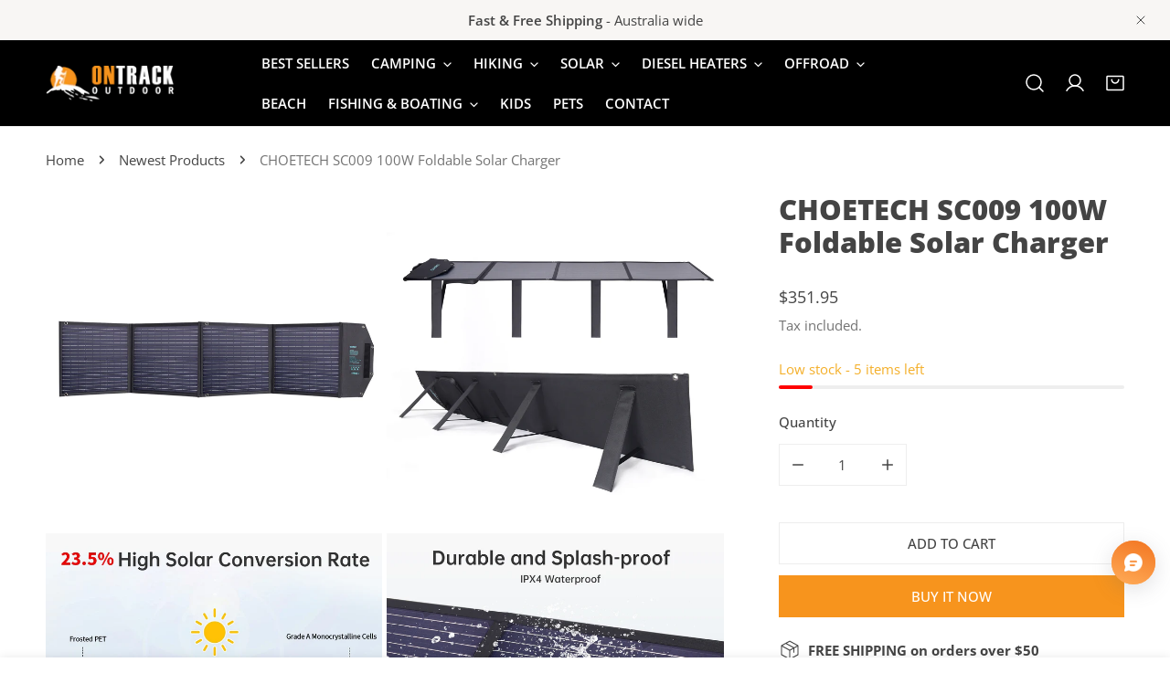

--- FILE ---
content_type: text/html; charset=utf-8
request_url: https://ontrackoutdoor.com.au/products/choetech-sc009-100w-foldable-solar-charger
body_size: 75448
content:


<!doctype html>
<html
  class="no-js overflow-hidden"
  lang="en"
  
>
  <head>
    
    
    <meta charset="utf-8">
    <meta http-equiv="X-UA-Compatible" content="IE=edge">
    <meta name="viewport" content="width=device-width,initial-scale=1">
    <meta name="theme-color" content="">
    <link rel="canonical" href="https://ontrackoutdoor.com.au/products/choetech-sc009-100w-foldable-solar-charger">
    <link rel="preconnect" href="https://cdn.shopify.com" crossorigin><link rel="icon" type="image/png" href="//ontrackoutdoor.com.au/cdn/shop/files/favicon_2.png?crop=center&height=32&v=1613184380&width=32"><link rel="preconnect" href="https://fonts.shopifycdn.com" crossorigin><title>
      CHOETECH SC009 100W Foldable Solar Charger
 &ndash; OnTrack Outdoor Pty Ltd</title>

    
      <meta name="description" content="CHOETECH SC009 100W Foldable Solar Charger - high quality and durable and ideal for outdoor adventures. Shop now with free shipping Australia-wide.">
    

    

<meta property="og:site_name" content="OnTrack Outdoor Pty Ltd">
<meta property="og:url" content="https://ontrackoutdoor.com.au/products/choetech-sc009-100w-foldable-solar-charger">
<meta property="og:title" content="CHOETECH SC009 100W Foldable Solar Charger">
<meta property="og:type" content="product">
<meta property="og:description" content="CHOETECH SC009 100W Foldable Solar Charger - high quality and durable and ideal for outdoor adventures. Shop now with free shipping Australia-wide."><meta property="og:image" content="http://ontrackoutdoor.com.au/cdn/shop/files/V28-ELECHOSC009-66497-00.jpg?v=1716764767">
  <meta property="og:image:secure_url" content="https://ontrackoutdoor.com.au/cdn/shop/files/V28-ELECHOSC009-66497-00.jpg?v=1716764767">
  <meta property="og:image:width" content="1800">
  <meta property="og:image:height" content="1800"><meta property="og:price:amount" content="351.95">
  <meta property="og:price:currency" content="AUD"><meta name="twitter:card" content="summary_large_image">
<meta name="twitter:title" content="CHOETECH SC009 100W Foldable Solar Charger">
<meta name="twitter:description" content="CHOETECH SC009 100W Foldable Solar Charger - high quality and durable and ideal for outdoor adventures. Shop now with free shipping Australia-wide.">

    
<style data-shopify>
    @font-face {
  font-family: "Open Sans";
  font-weight: 400;
  font-style: normal;
  font-display: swap;
  src: url("//ontrackoutdoor.com.au/cdn/fonts/open_sans/opensans_n4.c32e4d4eca5273f6d4ee95ddf54b5bbb75fc9b61.woff2") format("woff2"),
       url("//ontrackoutdoor.com.au/cdn/fonts/open_sans/opensans_n4.5f3406f8d94162b37bfa232b486ac93ee892406d.woff") format("woff");
}

    @font-face {
  font-family: "Open Sans";
  font-weight: 700;
  font-style: normal;
  font-display: swap;
  src: url("//ontrackoutdoor.com.au/cdn/fonts/open_sans/opensans_n7.a9393be1574ea8606c68f4441806b2711d0d13e4.woff2") format("woff2"),
       url("//ontrackoutdoor.com.au/cdn/fonts/open_sans/opensans_n7.7b8af34a6ebf52beb1a4c1d8c73ad6910ec2e553.woff") format("woff");
}

    @font-face {
  font-family: "Open Sans";
  font-weight: 500;
  font-style: normal;
  font-display: swap;
  src: url("//ontrackoutdoor.com.au/cdn/fonts/open_sans/opensans_n5.500dcf21ddee5bc5855ad3a20394d3bc363c217c.woff2") format("woff2"),
       url("//ontrackoutdoor.com.au/cdn/fonts/open_sans/opensans_n5.af1a06d824dccfb4d400ba874ef19176651ec834.woff") format("woff");
}

    @font-face {
  font-family: "Open Sans";
  font-weight: 500;
  font-style: italic;
  font-display: swap;
  src: url("//ontrackoutdoor.com.au/cdn/fonts/open_sans/opensans_i5.3ead07c98afbb2e3ec3fe4a47b127b51213a1971.woff2") format("woff2"),
       url("//ontrackoutdoor.com.au/cdn/fonts/open_sans/opensans_i5.b00ab1ae87e1c84d69a00cf4ca69626559fa5f8c.woff") format("woff");
}

    @font-face {
  font-family: "Open Sans";
  font-weight: 400;
  font-style: italic;
  font-display: swap;
  src: url("//ontrackoutdoor.com.au/cdn/fonts/open_sans/opensans_i4.6f1d45f7a46916cc95c694aab32ecbf7509cbf33.woff2") format("woff2"),
       url("//ontrackoutdoor.com.au/cdn/fonts/open_sans/opensans_i4.4efaa52d5a57aa9a57c1556cc2b7465d18839daa.woff") format("woff");
}

    @font-face {
  font-family: "Open Sans";
  font-weight: 700;
  font-style: italic;
  font-display: swap;
  src: url("//ontrackoutdoor.com.au/cdn/fonts/open_sans/opensans_i7.916ced2e2ce15f7fcd95d196601a15e7b89ee9a4.woff2") format("woff2"),
       url("//ontrackoutdoor.com.au/cdn/fonts/open_sans/opensans_i7.99a9cff8c86ea65461de497ade3d515a98f8b32a.woff") format("woff");
}

    @font-face {
  font-family: "Open Sans";
  font-weight: 800;
  font-style: normal;
  font-display: swap;
  src: url("//ontrackoutdoor.com.au/cdn/fonts/open_sans/opensans_n8.8397a8153d7172f9fd2b668340b216c70cae90a5.woff2") format("woff2"),
       url("//ontrackoutdoor.com.au/cdn/fonts/open_sans/opensans_n8.e6b8c8da9a85739da8727944118b210848d95f08.woff") format("woff");
}

  @font-face {
  font-family: "Open Sans";
  font-weight: 500;
  font-style: normal;
  font-display: swap;
  src: url("//ontrackoutdoor.com.au/cdn/fonts/open_sans/opensans_n5.500dcf21ddee5bc5855ad3a20394d3bc363c217c.woff2") format("woff2"),
       url("//ontrackoutdoor.com.au/cdn/fonts/open_sans/opensans_n5.af1a06d824dccfb4d400ba874ef19176651ec834.woff") format("woff");
}
@font-face {
  font-family: "Open Sans";
  font-weight: 600;
  font-style: normal;
  font-display: swap;
  src: url("//ontrackoutdoor.com.au/cdn/fonts/open_sans/opensans_n6.15aeff3c913c3fe570c19cdfeed14ce10d09fb08.woff2") format("woff2"),
       url("//ontrackoutdoor.com.au/cdn/fonts/open_sans/opensans_n6.14bef14c75f8837a87f70ce22013cb146ee3e9f3.woff") format("woff");
}
@font-face {
  font-family: "Open Sans";
  font-weight: 500;
  font-style: normal;
  font-display: swap;
  src: url("//ontrackoutdoor.com.au/cdn/fonts/open_sans/opensans_n5.500dcf21ddee5bc5855ad3a20394d3bc363c217c.woff2") format("woff2"),
       url("//ontrackoutdoor.com.au/cdn/fonts/open_sans/opensans_n5.af1a06d824dccfb4d400ba874ef19176651ec834.woff") format("woff");
}
@font-face {
  font-family: "Open Sans";
  font-weight: 500;
  font-style: normal;
  font-display: swap;
  src: url("//ontrackoutdoor.com.au/cdn/fonts/open_sans/opensans_n5.500dcf21ddee5bc5855ad3a20394d3bc363c217c.woff2") format("woff2"),
       url("//ontrackoutdoor.com.au/cdn/fonts/open_sans/opensans_n5.af1a06d824dccfb4d400ba874ef19176651ec834.woff") format("woff");
}

    :root {
  		--animation-duration: 600ms;

  		--animation-fade-in-up: z-fade-in-up var(--animation-duration) cubic-bezier(0, 0, 0.3, 1) forwards;
  		--animation-fade-in-left: z-fade-in-left var(--animation-duration) cubic-bezier(0, 0, 0.3, 1) forwards;
  		--animation-fade-in-right: z-fade-in-right var(--animation-duration) cubic-bezier(0, 0, 0.3, 1) forwards;
  		--animation-fade-in-left-rtl: z-fade-in-left-rtl var(--animation-duration) cubic-bezier(0, 0, 0.3, 1) forwards;
  		--animation-fade-in-right-rtl: z-fade-in-right-rtl var(--animation-duration) cubic-bezier(0, 0, 0.3, 1) forwards;
  			--animation-fade-in: z-fade-in calc(var(--animation-duration) * 2) cubic-bezier(0, 0, 0.3, 1) forwards;
  		--animation-zoom-fade: z-zoom-fade var(--animation-duration) cubic-bezier(0, 0, 0.3, 1) forwards;

        --font-body-family: "Open Sans", sans-serif;
        --font-body-style: normal;
        --font-body-weight: 400;
        --font-body-weight-bolder: 500;
  		--font-menu-weight: 600;
  		--font-btn-weight: 500;

        --font-heading-family: "Open Sans", sans-serif;
        --font-heading-style: normal;
        --font-heading-weight: 800;
        --font-subheading-weight: 500;
        --font-pcard-title-weight: 500;

        
            --font-btn-family: "Open Sans", sans-serif;
        
        
            --font-menu-family: "Open Sans", sans-serif;
        

  		
            --font-subheading-family: "Open Sans", sans-serif;
        

        --navigation-transform:uppercase;
        --btn-transform:uppercase;
        --product-title-transform:none;
        --font-heading-transform:none;
        --font-mega-transform:none;
  		--font-subheading-transform: uppercase;

        --font-body-scale: 1.0;
        --font-heading-scale: 0.9;
  		--font-subheading-scale: 1.0;
  		--font-mega-scale: 6.6;
  		--font-pcard-title-scale: 1.08;
        --font-heading-spacing: 0px;
  		--font-subheading-spacing: 0px;

        --font-hxl-size: calc(var(--font-mega-scale) * 1rem);
  		--font-h0-size: calc(var(--font-heading-scale) * 4.8rem);
        --font-h1-size: calc(var(--font-heading-scale) * 4rem);
        --font-h2-size: calc(var(--font-heading-scale) * 3.4rem);
        --font-h3-size: calc(var(--font-heading-scale) * 2.8rem);
        --font-h4-size: calc(var(--font-heading-scale) * 2.2rem);
        --font-h5-size: calc(var(--font-heading-scale) * 1.8rem);
        --font-h6-size: calc(var(--font-heading-scale) * 1.6rem);
  		--font-subheading-size: calc(var(--font-subheading-scale) * 1.5rem);
  		--font-pcard-title-size: calc(var(--font-pcard-title-scale) * 1.5rem);

  		--font-heading-mobile-scale: 0.72;

        --btn-height: 46px;
        --btn-rounded: 0px;

        --color-header-transparent-text: #ffffff;
        --color-cart-bubble: #f7941d;
        --color-overlay-bg: #222222;
        --color-overlay-alpha: 66;
        --color-badge-sale: #f7941d;
        --color-badge-soldout: #b7b7b7;
        --color-badge-hot: #b22626;
        --color-badge-new: #609a6c;

        --spacing-sections-desktop: 100px;
        --spacing-sections-mobile: 40px;
        --container-width: 1440px;
        --fluid-container-width: 1680px;
        --narrow-container-width: 880px;
        --fluid-offset: 5rem;
        --arrow-down: url(//ontrackoutdoor.com.au/cdn/shop/t/8/assets/ar-down.svg?v=31605338494599912611713861510);
        --card-corner-radius: 0px;
        --color-swatch-radius: 0;
        --color-swatch-size: 3.6rem;
        --column-gap-mobile: min(var(--column-gap,1.6rem));
        --header-padding-bottom: 4rem;
        --header-padding-bottom-large: 6rem;
        --header-padding-bottom-mobile: 3.2rem;
    }

    

:root{
                --color-base-text: 68, 68, 68;
                --color-base-heading: 68, 68, 68;
                --color-base-primary: 247, 148, 29;
                --color-base-background-1: 255, 255, 255;
                --color-base-background-2: 248, 246, 244;
            }
            :root,.color-background-1, .tippy-box[data-theme~='color-background-1'] {
            --color-primary: #f7941d;
            --color-border: #eeeeee;
            --color-background: #ffffff;
            --color-text-body: #444444;
            --color-text-heading: #444444;
            --color-highlight: #f7941d;
            --color-link: #444444;
            --color-link-hover: #444444;
            --color-bg-1: #ffffff;
            --color-bg-2: #f8f6f4;
            --color-btn-bg: #f7941d;
            --color-btn-text: #ffffff;
            --color-btn-secondary-bg: #ffffff;
            --color-btn-secondary-border: #ededed;
            --color-btn-secondary-text: #444444;
            --color-btn-bg-hover: #f7941d;
            --color-btn-text-hover: #ffffff;
            --color-field-bg: #ffffff;
            --color-field-text: #444444;
            --color-field-text-rgb: 68, 68, 68;
            --color-tooltip-bg: #f7941d;
            --color-tooltip-text: #ffffff;
            --color-product-title: #444444;
            --color-product-price: #444444;
            --color-header-bg: #ffffff;
            --color-header-text: #444444;
            --color-menu-text: #444444;
            --color-menu-text-hover: #444444;
            --color-foreground: 68, 68, 68;
            --color-btn-before: #fac380;
        }
       @media screen and (max-width: 767.98px) {
        .md-down\:color-background-1 {
            --color-primary: #f7941d;
            --color-border: #eeeeee;
            --color-background: #ffffff;
            --color-text-body: #444444;
            --color-text-heading: #444444;
            --color-highlight: #f7941d;
            --color-link: #444444;
            --color-link-hover: #444444;
            --color-bg-1: #ffffff;
            --color-bg-2: #f8f6f4;
            --color-btn-bg: #f7941d;
            --color-btn-text: #ffffff;
            --color-btn-secondary-bg: #ffffff;
            --color-btn-secondary-border: #ededed;
            --color-btn-secondary-text: #444444;
            --color-btn-bg-hover: #f7941d;
            --color-btn-text-hover: #ffffff;
            --color-field-bg: #ffffff;
            --color-field-text: #444444;
            --color-field-text-rgb: 68, 68, 68;
            --color-tooltip-bg: #f7941d;
            --color-tooltip-text: #ffffff;
            --color-product-title: #444444;
            --color-product-price: #444444;
            --color-header-bg: #ffffff;
            --color-header-text: #444444;
            --color-menu-text: #444444;
            --color-menu-text-hover: #444444;
            --color-foreground: 68, 68, 68;
            --color-btn-before: #fac380;
        }
       }
    

.color-background-2, .tippy-box[data-theme~='color-background-2'] {
            --color-primary: #f7941d;
            --color-border: #eeeeee;
            --color-background: #f8f6f4;
            --color-text-body: #444444;
            --color-text-heading: #444444;
            --color-highlight: #f7941d;
            --color-link: #444444;
            --color-link-hover: #444444;
            --color-bg-1: #f8f6f4;
            --color-bg-2: #f8f6f4;
            --color-btn-bg: #f7941d;
            --color-btn-text: #ffffff;
            --color-btn-secondary-bg: #f8f6f4;
            --color-btn-secondary-border: #ededed;
            --color-btn-secondary-text: #444444;
            --color-btn-bg-hover: #f7941d;
            --color-btn-text-hover: #ffffff;
            --color-field-bg: #ffffff;
            --color-field-text: #444444;
            --color-field-text-rgb: 68, 68, 68;
            --color-tooltip-bg: #f7941d;
            --color-tooltip-text: #ffffff;
            --color-product-title: #444444;
            --color-product-price: #444444;
            --color-header-bg: #f8f6f4;
            --color-header-text: #444444;
            --color-menu-text: #444444;
            --color-menu-text-hover: #444444;
            --color-foreground: 68, 68, 68;
            --color-btn-before: #fac380;
        }
       @media screen and (max-width: 767.98px) {
        .md-down\:color-background-2 {
            --color-primary: #f7941d;
            --color-border: #eeeeee;
            --color-background: #f8f6f4;
            --color-text-body: #444444;
            --color-text-heading: #444444;
            --color-highlight: #f7941d;
            --color-link: #444444;
            --color-link-hover: #444444;
            --color-bg-1: #f8f6f4;
            --color-bg-2: #f8f6f4;
            --color-btn-bg: #f7941d;
            --color-btn-text: #ffffff;
            --color-btn-secondary-bg: #f8f6f4;
            --color-btn-secondary-border: #ededed;
            --color-btn-secondary-text: #444444;
            --color-btn-bg-hover: #f7941d;
            --color-btn-text-hover: #ffffff;
            --color-field-bg: #ffffff;
            --color-field-text: #444444;
            --color-field-text-rgb: 68, 68, 68;
            --color-tooltip-bg: #f7941d;
            --color-tooltip-text: #ffffff;
            --color-product-title: #444444;
            --color-product-price: #444444;
            --color-header-bg: #f8f6f4;
            --color-header-text: #444444;
            --color-menu-text: #444444;
            --color-menu-text-hover: #444444;
            --color-foreground: 68, 68, 68;
            --color-btn-before: #fac380;
        }
       }
    

.color-inverse, .tippy-box[data-theme~='color-inverse'] {
            --color-primary: #f7941d;
            --color-border: #ffffff;
            --color-background: #222222;
            --color-text-body: #ffffff;
            --color-text-heading: #ffffff;
            --color-highlight: #f7941d;
            --color-link: #ffffff;
            --color-link-hover: #ffffff;
            --color-bg-1: #222222;
            --color-bg-2: #444444;
            --color-btn-bg: #ffffff;
            --color-btn-text: #444444;
            --color-btn-secondary-bg: #ededed;
            --color-btn-secondary-border: #ededed;
            --color-btn-secondary-text: #444444;
            --color-btn-bg-hover: #ffffff;
            --color-btn-text-hover: #444444;
            --color-field-bg: #ffffff;
            --color-field-text: #444444;
            --color-field-text-rgb: 68, 68, 68;
            --color-tooltip-bg: #ffffff;
            --color-tooltip-text: #f7941d;
            --color-product-title: #ffffff;
            --color-product-price: #ffffff;
            --color-header-bg: #222222;
            --color-header-text: #ffffff;
            --color-menu-text: #ffffff;
            --color-menu-text-hover: #ffffff;
            --color-foreground: 255, 255, 255;
            --color-btn-before: #ffffff;
        }
       @media screen and (max-width: 767.98px) {
        .md-down\:color-inverse {
            --color-primary: #f7941d;
            --color-border: #ffffff;
            --color-background: #222222;
            --color-text-body: #ffffff;
            --color-text-heading: #ffffff;
            --color-highlight: #f7941d;
            --color-link: #ffffff;
            --color-link-hover: #ffffff;
            --color-bg-1: #222222;
            --color-bg-2: #444444;
            --color-btn-bg: #ffffff;
            --color-btn-text: #444444;
            --color-btn-secondary-bg: #ededed;
            --color-btn-secondary-border: #ededed;
            --color-btn-secondary-text: #444444;
            --color-btn-bg-hover: #ffffff;
            --color-btn-text-hover: #444444;
            --color-field-bg: #ffffff;
            --color-field-text: #444444;
            --color-field-text-rgb: 68, 68, 68;
            --color-tooltip-bg: #ffffff;
            --color-tooltip-text: #f7941d;
            --color-product-title: #ffffff;
            --color-product-price: #ffffff;
            --color-header-bg: #222222;
            --color-header-text: #ffffff;
            --color-menu-text: #ffffff;
            --color-menu-text-hover: #ffffff;
            --color-foreground: 255, 255, 255;
            --color-btn-before: #ffffff;
        }
       }
    

.color-accent, .tippy-box[data-theme~='color-accent'] {
            --color-primary: #f7941d;
            --color-border: #ffffff;
            --color-background: #f7941d;
            --color-text-body: #ffffff;
            --color-text-heading: #ffffff;
            --color-highlight: #f7941d;
            --color-link: #ffffff;
            --color-link-hover: #ffffff;
            --color-bg-1: #f7941d;
            --color-bg-2: #f7941d;
            --color-btn-bg: #ffffff;
            --color-btn-text: #222222;
            --color-btn-secondary-bg: #ededed;
            --color-btn-secondary-border: #ededed;
            --color-btn-secondary-text: #222222;
            --color-btn-bg-hover: #ffffff;
            --color-btn-text-hover: #222222;
            --color-field-bg: #ffffff;
            --color-field-text: #f7941d;
            --color-field-text-rgb: 247, 148, 29;
            --color-tooltip-bg: #ffffff;
            --color-tooltip-text: #f7941d;
            --color-product-title: #ffffff;
            --color-product-price: #ffffff;
            --color-header-bg: #f7941d;
            --color-header-text: #ffffff;
            --color-menu-text: #ffffff;
            --color-menu-text-hover: #ffffff;
            --color-foreground: 255, 255, 255;
            --color-btn-before: #ffffff;
        }
       @media screen and (max-width: 767.98px) {
        .md-down\:color-accent {
            --color-primary: #f7941d;
            --color-border: #ffffff;
            --color-background: #f7941d;
            --color-text-body: #ffffff;
            --color-text-heading: #ffffff;
            --color-highlight: #f7941d;
            --color-link: #ffffff;
            --color-link-hover: #ffffff;
            --color-bg-1: #f7941d;
            --color-bg-2: #f7941d;
            --color-btn-bg: #ffffff;
            --color-btn-text: #222222;
            --color-btn-secondary-bg: #ededed;
            --color-btn-secondary-border: #ededed;
            --color-btn-secondary-text: #222222;
            --color-btn-bg-hover: #ffffff;
            --color-btn-text-hover: #222222;
            --color-field-bg: #ffffff;
            --color-field-text: #f7941d;
            --color-field-text-rgb: 247, 148, 29;
            --color-tooltip-bg: #ffffff;
            --color-tooltip-text: #f7941d;
            --color-product-title: #ffffff;
            --color-product-price: #ffffff;
            --color-header-bg: #f7941d;
            --color-header-text: #ffffff;
            --color-menu-text: #ffffff;
            --color-menu-text-hover: #ffffff;
            --color-foreground: 255, 255, 255;
            --color-btn-before: #ffffff;
        }
       }
    

.color-scheme-bc4a096f-47f9-4141-9ef7-6cfa59db2227, .tippy-box[data-theme~='color-scheme-bc4a096f-47f9-4141-9ef7-6cfa59db2227'] {
            --color-primary: #ffffff;
            --color-border: #ededed;
            --color-background: #000000;
            --color-text-body: #ffffff;
            --color-text-heading: #ffffff;
            --color-highlight: #f7941d;
            --color-link: #ffffff;
            --color-link-hover: #ffffff;
            --color-bg-1: #000000;
            --color-bg-2: #f6f3ee;
            --color-btn-bg: #ffffff;
            --color-btn-text: #444444;
            --color-btn-secondary-bg: #ededed;
            --color-btn-secondary-border: #ededed;
            --color-btn-secondary-text: #444444;
            --color-btn-bg-hover: #000000;
            --color-btn-text-hover: #ffffff;
            --color-field-bg: #ffffff;
            --color-field-text: #444444;
            --color-field-text-rgb: 68, 68, 68;
            --color-tooltip-bg: #444444;
            --color-tooltip-text: #ffffff;
            --color-product-title: #ffffff;
            --color-product-price: #444444;
            --color-header-bg: #000000;
            --color-header-text: #ffffff;
            --color-menu-text: #ffffff;
            --color-menu-text-hover: #ffffff;
            --color-foreground: 255, 255, 255;
            --color-btn-before: #333333;
        }
       @media screen and (max-width: 767.98px) {
        .md-down\:color-scheme-bc4a096f-47f9-4141-9ef7-6cfa59db2227 {
            --color-primary: #ffffff;
            --color-border: #ededed;
            --color-background: #000000;
            --color-text-body: #ffffff;
            --color-text-heading: #ffffff;
            --color-highlight: #f7941d;
            --color-link: #ffffff;
            --color-link-hover: #ffffff;
            --color-bg-1: #000000;
            --color-bg-2: #f6f3ee;
            --color-btn-bg: #ffffff;
            --color-btn-text: #444444;
            --color-btn-secondary-bg: #ededed;
            --color-btn-secondary-border: #ededed;
            --color-btn-secondary-text: #444444;
            --color-btn-bg-hover: #000000;
            --color-btn-text-hover: #ffffff;
            --color-field-bg: #ffffff;
            --color-field-text: #444444;
            --color-field-text-rgb: 68, 68, 68;
            --color-tooltip-bg: #444444;
            --color-tooltip-text: #ffffff;
            --color-product-title: #ffffff;
            --color-product-price: #444444;
            --color-header-bg: #000000;
            --color-header-text: #ffffff;
            --color-menu-text: #ffffff;
            --color-menu-text-hover: #ffffff;
            --color-foreground: 255, 255, 255;
            --color-btn-before: #333333;
        }
       }
    

.color-scheme-6c3cb7bc-c3b2-44a7-8b61-25c7547e8185, .tippy-box[data-theme~='color-scheme-6c3cb7bc-c3b2-44a7-8b61-25c7547e8185'] {
            --color-primary: #444444;
            --color-border: #ededed;
            --color-background: #d4e4eb;
            --color-text-body: #444444;
            --color-text-heading: #444444;
            --color-highlight: #f7941d;
            --color-link: #444444;
            --color-link-hover: #444444;
            --color-bg-1: #d4e4eb;
            --color-bg-2: #f6f3ee;
            --color-btn-bg: #444444;
            --color-btn-text: #ffffff;
            --color-btn-secondary-bg: #ededed;
            --color-btn-secondary-border: #ededed;
            --color-btn-secondary-text: #444444;
            --color-btn-bg-hover: #000000;
            --color-btn-text-hover: #ffffff;
            --color-field-bg: #ffffff;
            --color-field-text: #444444;
            --color-field-text-rgb: 68, 68, 68;
            --color-tooltip-bg: #444444;
            --color-tooltip-text: #ffffff;
            --color-product-title: #444444;
            --color-product-price: #444444;
            --color-header-bg: #d4e4eb;
            --color-header-text: #444444;
            --color-menu-text: #444444;
            --color-menu-text-hover: #444444;
            --color-foreground: 68, 68, 68;
            --color-btn-before: #333333;
        }
       @media screen and (max-width: 767.98px) {
        .md-down\:color-scheme-6c3cb7bc-c3b2-44a7-8b61-25c7547e8185 {
            --color-primary: #444444;
            --color-border: #ededed;
            --color-background: #d4e4eb;
            --color-text-body: #444444;
            --color-text-heading: #444444;
            --color-highlight: #f7941d;
            --color-link: #444444;
            --color-link-hover: #444444;
            --color-bg-1: #d4e4eb;
            --color-bg-2: #f6f3ee;
            --color-btn-bg: #444444;
            --color-btn-text: #ffffff;
            --color-btn-secondary-bg: #ededed;
            --color-btn-secondary-border: #ededed;
            --color-btn-secondary-text: #444444;
            --color-btn-bg-hover: #000000;
            --color-btn-text-hover: #ffffff;
            --color-field-bg: #ffffff;
            --color-field-text: #444444;
            --color-field-text-rgb: 68, 68, 68;
            --color-tooltip-bg: #444444;
            --color-tooltip-text: #ffffff;
            --color-product-title: #444444;
            --color-product-price: #444444;
            --color-header-bg: #d4e4eb;
            --color-header-text: #444444;
            --color-menu-text: #444444;
            --color-menu-text-hover: #444444;
            --color-foreground: 68, 68, 68;
            --color-btn-before: #333333;
        }
       }
    

.color-scheme-cd86e7e6-de2f-48b8-a41b-9e9c750ce36e, .tippy-box[data-theme~='color-scheme-cd86e7e6-de2f-48b8-a41b-9e9c750ce36e'] {
            --color-primary: #444444;
            --color-border: #ededed;
            --color-background: #ede1da;
            --color-text-body: #444444;
            --color-text-heading: #444444;
            --color-highlight: #f7941d;
            --color-link: #444444;
            --color-link-hover: #444444;
            --color-bg-1: #ede1da;
            --color-bg-2: #ffffff;
            --color-btn-bg: #444444;
            --color-btn-text: #ffffff;
            --color-btn-secondary-bg: #ededed;
            --color-btn-secondary-border: #ededed;
            --color-btn-secondary-text: #444444;
            --color-btn-bg-hover: #000000;
            --color-btn-text-hover: #ffffff;
            --color-field-bg: #ffffff;
            --color-field-text: #444444;
            --color-field-text-rgb: 68, 68, 68;
            --color-tooltip-bg: #444444;
            --color-tooltip-text: #ffffff;
            --color-product-title: #444444;
            --color-product-price: #444444;
            --color-header-bg: #ede1da;
            --color-header-text: #444444;
            --color-menu-text: #444444;
            --color-menu-text-hover: #444444;
            --color-foreground: 68, 68, 68;
            --color-btn-before: #333333;
        }
       @media screen and (max-width: 767.98px) {
        .md-down\:color-scheme-cd86e7e6-de2f-48b8-a41b-9e9c750ce36e {
            --color-primary: #444444;
            --color-border: #ededed;
            --color-background: #ede1da;
            --color-text-body: #444444;
            --color-text-heading: #444444;
            --color-highlight: #f7941d;
            --color-link: #444444;
            --color-link-hover: #444444;
            --color-bg-1: #ede1da;
            --color-bg-2: #ffffff;
            --color-btn-bg: #444444;
            --color-btn-text: #ffffff;
            --color-btn-secondary-bg: #ededed;
            --color-btn-secondary-border: #ededed;
            --color-btn-secondary-text: #444444;
            --color-btn-bg-hover: #000000;
            --color-btn-text-hover: #ffffff;
            --color-field-bg: #ffffff;
            --color-field-text: #444444;
            --color-field-text-rgb: 68, 68, 68;
            --color-tooltip-bg: #444444;
            --color-tooltip-text: #ffffff;
            --color-product-title: #444444;
            --color-product-price: #444444;
            --color-header-bg: #ede1da;
            --color-header-text: #444444;
            --color-menu-text: #444444;
            --color-menu-text-hover: #444444;
            --color-foreground: 68, 68, 68;
            --color-btn-before: #333333;
        }
       }
    

.color-scheme-2decda75-2865-45aa-b5b2-b786ea87004a, .tippy-box[data-theme~='color-scheme-2decda75-2865-45aa-b5b2-b786ea87004a'] {
            --color-primary: #444444;
            --color-border: #ededed;
            --color-background: #c5d3d1;
            --color-text-body: #444444;
            --color-text-heading: #444444;
            --color-highlight: #f7941d;
            --color-link: #444444;
            --color-link-hover: #444444;
            --color-bg-1: #c5d3d1;
            --color-bg-2: #f6f3ee;
            --color-btn-bg: #444444;
            --color-btn-text: #ffffff;
            --color-btn-secondary-bg: #ededed;
            --color-btn-secondary-border: #ededed;
            --color-btn-secondary-text: #444444;
            --color-btn-bg-hover: #000000;
            --color-btn-text-hover: #ffffff;
            --color-field-bg: #ffffff;
            --color-field-text: #444444;
            --color-field-text-rgb: 68, 68, 68;
            --color-tooltip-bg: #444444;
            --color-tooltip-text: #ffffff;
            --color-product-title: #444444;
            --color-product-price: #444444;
            --color-header-bg: #c5d3d1;
            --color-header-text: #444444;
            --color-menu-text: #444444;
            --color-menu-text-hover: #444444;
            --color-foreground: 68, 68, 68;
            --color-btn-before: #333333;
        }
       @media screen and (max-width: 767.98px) {
        .md-down\:color-scheme-2decda75-2865-45aa-b5b2-b786ea87004a {
            --color-primary: #444444;
            --color-border: #ededed;
            --color-background: #c5d3d1;
            --color-text-body: #444444;
            --color-text-heading: #444444;
            --color-highlight: #f7941d;
            --color-link: #444444;
            --color-link-hover: #444444;
            --color-bg-1: #c5d3d1;
            --color-bg-2: #f6f3ee;
            --color-btn-bg: #444444;
            --color-btn-text: #ffffff;
            --color-btn-secondary-bg: #ededed;
            --color-btn-secondary-border: #ededed;
            --color-btn-secondary-text: #444444;
            --color-btn-bg-hover: #000000;
            --color-btn-text-hover: #ffffff;
            --color-field-bg: #ffffff;
            --color-field-text: #444444;
            --color-field-text-rgb: 68, 68, 68;
            --color-tooltip-bg: #444444;
            --color-tooltip-text: #ffffff;
            --color-product-title: #444444;
            --color-product-price: #444444;
            --color-header-bg: #c5d3d1;
            --color-header-text: #444444;
            --color-menu-text: #444444;
            --color-menu-text-hover: #444444;
            --color-foreground: 68, 68, 68;
            --color-btn-before: #333333;
        }
       }
    

.color-scheme-fcaebfc7-5916-4b13-b092-c835c69b831f, .tippy-box[data-theme~='color-scheme-fcaebfc7-5916-4b13-b092-c835c69b831f'] {
            --color-primary: #ffffff;
            --color-border: #ffffff;
            --color-background: #8b4028;
            --color-text-body: #ffffff;
            --color-text-heading: #ffffff;
            --color-highlight: #f7941d;
            --color-link: #ffffff;
            --color-link-hover: #ffffff;
            --color-bg-1: #8b4028;
            --color-bg-2: #f6f3ee;
            --color-btn-bg: #ffffff;
            --color-btn-text: #333333;
            --color-btn-secondary-bg: #ededed;
            --color-btn-secondary-border: #ededed;
            --color-btn-secondary-text: #333333;
            --color-btn-bg-hover: #000000;
            --color-btn-text-hover: #ffffff;
            --color-field-bg: #ffffff;
            --color-field-text: #333333;
            --color-field-text-rgb: 51, 51, 51;
            --color-tooltip-bg: #333333;
            --color-tooltip-text: #ffffff;
            --color-product-title: #ffffff;
            --color-product-price: #333333;
            --color-header-bg: #8b4028;
            --color-header-text: #ffffff;
            --color-menu-text: #ffffff;
            --color-menu-text-hover: #ffffff;
            --color-foreground: 255, 255, 255;
            --color-btn-before: #333333;
        }
       @media screen and (max-width: 767.98px) {
        .md-down\:color-scheme-fcaebfc7-5916-4b13-b092-c835c69b831f {
            --color-primary: #ffffff;
            --color-border: #ffffff;
            --color-background: #8b4028;
            --color-text-body: #ffffff;
            --color-text-heading: #ffffff;
            --color-highlight: #f7941d;
            --color-link: #ffffff;
            --color-link-hover: #ffffff;
            --color-bg-1: #8b4028;
            --color-bg-2: #f6f3ee;
            --color-btn-bg: #ffffff;
            --color-btn-text: #333333;
            --color-btn-secondary-bg: #ededed;
            --color-btn-secondary-border: #ededed;
            --color-btn-secondary-text: #333333;
            --color-btn-bg-hover: #000000;
            --color-btn-text-hover: #ffffff;
            --color-field-bg: #ffffff;
            --color-field-text: #333333;
            --color-field-text-rgb: 51, 51, 51;
            --color-tooltip-bg: #333333;
            --color-tooltip-text: #ffffff;
            --color-product-title: #ffffff;
            --color-product-price: #333333;
            --color-header-bg: #8b4028;
            --color-header-text: #ffffff;
            --color-menu-text: #ffffff;
            --color-menu-text-hover: #ffffff;
            --color-foreground: 255, 255, 255;
            --color-btn-before: #333333;
        }
       }
    
    body, .color-background-1, .color-background-2, .color-inverse, .color-accent, .color-scheme-bc4a096f-47f9-4141-9ef7-6cfa59db2227, .color-scheme-6c3cb7bc-c3b2-44a7-8b61-25c7547e8185, .color-scheme-cd86e7e6-de2f-48b8-a41b-9e9c750ce36e, .color-scheme-2decda75-2865-45aa-b5b2-b786ea87004a, .color-scheme-fcaebfc7-5916-4b13-b092-c835c69b831f {
        color: var(--color-text-body);
        background-color: var(--color-background);
    }
    @media screen and (max-width: 767.98px) {
        .md-down\:color-background-1, .md-down\:color-background-2, .md-down\:color-inverse, .md-down\:color-accent, .md-down\:color-scheme-bc4a096f-47f9-4141-9ef7-6cfa59db2227, .md-down\:color-scheme-6c3cb7bc-c3b2-44a7-8b61-25c7547e8185, .md-down\:color-scheme-cd86e7e6-de2f-48b8-a41b-9e9c750ce36e, .md-down\:color-scheme-2decda75-2865-45aa-b5b2-b786ea87004a, .md-down\:color-scheme-fcaebfc7-5916-4b13-b092-c835c69b831f {
            color: var(--color-text-body);
            background-color: var(--color-background);
        }
    }
    *,
    *::before,
    *::after {
        box-sizing: border-box;
    }
    html {
        font-size: calc(var(--font-body-scale) * 62.5%);
    }
    body {
        min-height: 100%;
        font-size: 1.5rem;
        margin: 0;
        font-family: var(--font-body-family);
        font-style: var(--font-body-style);
        font-weight: var(--font-body-weight);
        -webkit-font-smoothing: antialiased;
        -moz-osx-font-smoothing: grayscale;
        line-height: calc(1 + 0.6 / var(--font-body-scale));
        --font-body-size: 1.5rem;
    }
    h1, h2, h3, h4, h5, h6, .h1, .h2, .h3, .h4, .h5, .h6, .h0, .h-xl {
        font-family: var(--font-heading-family);
        font-style: var(--font-heading-style);
        font-weight: var(--font-heading-weight);
        text-transform: var(--font-heading-transform);
        color: var(--color-text-heading);
        line-height: calc(1 + 0.2 / max(1, var(--font-heading-scale)));
        letter-spacing: var(--font-heading-spacing, 0px);
        word-break: break-word;
        margin: 0 0 1.2rem;
    }
  .h-xl {
  		text-transform: var(--font-mega-transform, unset);
  }
  @media (max-width: 639px) {
  	h1, h2, h3, h4, h5, h6, .h1, .h2, .h3, .h4, .h5, .h6, .h0, .h-xl {
  		line-height: calc(1 + 0.2 / max(1, var(--font-heading-mobile-scale)));
  	}
  }
    .h-xl {
        font-size: calc(var(--font-mega-scale) * var(--font-heading-mobile-scale) * 0.8rem);
    }
    .h0 {
        font-size: calc(var(--font-heading-mobile-scale) * var(--font-h0-size));
    }
    h1,.h1 {
        font-size: calc(var(--font-heading-mobile-scale) * var(--font-h1-size));
    }
    h2,.h2 {
        font-size: calc(var(--font-heading-mobile-scale) * var(--font-h2-size));
    }
    h3,.h3 {
        font-size: calc(var(--font-heading-mobile-scale) * var(--font-h3-size));
    }
    h4,.h4 {
        font-size: calc(var(--font-heading-mobile-scale) * var(--font-h4-size));
    }
    h5,.h5 {
        font-size: calc(var(--font-heading-mobile-scale) * 1.8rem);
    }
    h6,.h6 {
        font-size: calc(var(--font-heading-scale) * 1.6rem);
    }
    @media (min-width: 640px) {
      .h-xl {
        font-size: calc(var(--font-hxl-size) * 0.7);
      }
      .h0 {
        font-size: calc(var(--font-h0-size) * 0.7);
      }
      h1, .h1 {
        font-size: calc(var(--font-h1-size) * 0.7);
      }
      h2, .h2 {
        font-size: calc(var(--font-h2-size) * 0.7);
      }
    }
    @media (min-width: 1280px) {
        .h-xl {
            font-size: var(--font-hxl-size);
        }
        .h0 {
            font-size: var(--font-h0-size);
        }
        h1, .h1 {
            font-size: var(--font-h1-size);
        }
        h2, .h2 {
            font-size: var(--font-h2-size);
        }
        h3, .h3 {
            font-size: var(--font-h3-size);
        }
        h4, .h4 {
            font-size: var(--font-h4-size);
        }
        h5, .h5 {
            font-size: var(--font-h5-size);
        }
        h6, .h6 {
            font-size: var(--font-h6-size);
        }
    }

    .flickity-button,
    [template],
    .hidden,
    .tooltip,
    [data-aria-hidden=true],
    [hidden], .critical-hidden,
    .site-header .critical-hidden, .topbar .critical-hidden, .announcement-bar .critical-hidden {
        display: none
    }
    .flex {
        display: flex;
    }
    [style*="--aspect-ratio"] {
        position: relative;
        overflow: hidden;
    }
    [style*="--aspect-ratio"]:before {
        content: "";
        height: 0;
        display: block;
        padding-top: calc(100%/(0 + var(--aspect-ratio, 16/9)));
    }
    [style*="--aspect-ratio"]>:first-child {
        top: 0;
        right: 0;
        bottom: 0;
        left: 0;
        position: absolute!important;
        object-fit: cover;
        width: 100%;
        height: 100%;
    }
    @media (max-width: 639px) {
        [style*="--aspect-ratio"]:before {
            padding-top: calc(100%/(0 + var(--aspect-ratio-mobile, var(--aspect-ratio, 16/9))));
        }
    }
    .overflow-hidden {
        overflow: hidden;
    }
    .content-visibility-auto {
        content-visibility: auto;
    }
    .h-full {
        height: 100%;
    }
    .w-full {
        width: 100%;
    }
    @media (max-width: 1440px) {
        .container-fluid .flickity-wrapper:not(.flickity-controls-group) .flickity-button.previous {
            left: calc(var(--button-size) + (1rem - var(--column-gap, 3rem) / 2)) !important;
        }
        .container-fluid .flickity-wrapper:not(.flickity-controls-group) .flickity-button.next {
            right: calc(var(--button-size) + (1rem - var(--column-gap, 3rem) / 2)) !important;
        }
    }
    .spr-container .spr-header-title {
        font-size: var(--font-h2-size);
    }

    @media (max-width: 639px) {
        .spr-container .spr-header-title {
            font-size: calc(var(--font-heading-mobile-scale) * 3.4rem);
        }
        :root {
            --color-swatch-size: 4.4rem;
        }
    }
    
</style>

    <link href="//ontrackoutdoor.com.au/cdn/shop/t/8/assets/theme.css?v=37162447618249354651757700363" rel="stylesheet" type="text/css" media="all" />
    <link href="//ontrackoutdoor.com.au/cdn/shop/t/8/assets/base.css?v=3319004307499510321751256877" rel="stylesheet" type="text/css" media="all" />
    <link href="//ontrackoutdoor.com.au/cdn/shop/t/8/assets/grid.css?v=61625359788147630411713861509" rel="stylesheet" type="text/css" media="all" />
    <link href="//ontrackoutdoor.com.au/cdn/shop/t/8/assets/components.css?v=87036949537628726241713861510" rel="stylesheet" type="text/css" media="all" />

    <link
      rel="preload"
      href="//ontrackoutdoor.com.au/cdn/shop/t/8/assets/non-critical.css?v=165183643833275784721713861509"
      as="style"
      onload="this.onload=null;this.rel='stylesheet';"
    >
    <link
      rel="preload"
      href="//ontrackoutdoor.com.au/cdn/shop/t/8/assets/flickity-component.css?v=68104475760773528691713861509"
      as="style"
      onload="this.onload=null;this.rel='stylesheet';"
    >
    <link
      rel="preload"
      href="//ontrackoutdoor.com.au/cdn/shop/t/8/assets/modal-component.css?v=52909933762003547871713861510"
      as="style"
      onload="this.onload=null;this.rel='stylesheet';"
    >
    <link
      rel="preload"
      href="//ontrackoutdoor.com.au/cdn/shop/t/8/assets/drawer-component.css?v=150872408552405000701713861509"
      as="style"
      onload="this.onload=null;this.rel='stylesheet';"
    >

    <noscript>
      <link href="//ontrackoutdoor.com.au/cdn/shop/t/8/assets/non-critical.css?v=165183643833275784721713861509" rel="stylesheet" type="text/css" media="all" />
      <link href="//ontrackoutdoor.com.au/cdn/shop/t/8/assets/components.css?v=87036949537628726241713861510" rel="stylesheet" type="text/css" media="all" />
      <link href="//ontrackoutdoor.com.au/cdn/shop/t/8/assets/flickity-component.css?v=68104475760773528691713861509" rel="stylesheet" type="text/css" media="all" />
      <link href="//ontrackoutdoor.com.au/cdn/shop/t/8/assets/modal-component.css?v=52909933762003547871713861510" rel="stylesheet" type="text/css" media="all" />
      <link href="//ontrackoutdoor.com.au/cdn/shop/t/8/assets/drawer-component.css?v=150872408552405000701713861509" rel="stylesheet" type="text/css" media="all" />
      
    </noscript>
    <script src="//ontrackoutdoor.com.au/cdn/shop/t/8/assets/vendor.js?v=3178988576326478751713861510" defer="defer"></script>
    <script src="//ontrackoutdoor.com.au/cdn/shop/t/8/assets/global.js?v=125225772966536681641713861509" defer="defer"></script>
    <script src="//ontrackoutdoor.com.au/cdn/shop/t/8/assets/lazy-image.js?v=68169924899378488731713861509" defer="defer"></script>
    <script src="//ontrackoutdoor.com.au/cdn/shop/t/8/assets/product-form.js?v=158665995997241511551713861509" defer="defer"></script><script src="//ontrackoutdoor.com.au/cdn/shop/t/8/assets/animations.js?v=28300096392210104821713861509" defer="defer"></script><script>
      document.documentElement.className = document.documentElement.className.replace('no-js', 'js');
    </script>

    <script>window.performance && window.performance.mark && window.performance.mark('shopify.content_for_header.start');</script><meta name="google-site-verification" content="7E9g6rykMJMDXOYVFqoYuKDrhXGxKHs1S33dDb8Xh5Q">
<meta name="facebook-domain-verification" content="pxhgjcpp9f6ojahz7am5jqq9byvuo2">
<meta name="facebook-domain-verification" content="4fkzn30173x4s758swinzxcv8groqk">
<meta name="facebook-domain-verification" content="pd5kllcmrqp7mpu6prjp4g4lkg8419">
<meta id="shopify-digital-wallet" name="shopify-digital-wallet" content="/24182975/digital_wallets/dialog">
<meta name="shopify-checkout-api-token" content="24b5d26f69397e2cc11c69da3a132c49">
<meta id="in-context-paypal-metadata" data-shop-id="24182975" data-venmo-supported="false" data-environment="production" data-locale="en_US" data-paypal-v4="true" data-currency="AUD">
<link rel="alternate" type="application/json+oembed" href="https://ontrackoutdoor.com.au/products/choetech-sc009-100w-foldable-solar-charger.oembed">
<script async="async" src="/checkouts/internal/preloads.js?locale=en-AU"></script>
<link rel="preconnect" href="https://shop.app" crossorigin="anonymous">
<script async="async" src="https://shop.app/checkouts/internal/preloads.js?locale=en-AU&shop_id=24182975" crossorigin="anonymous"></script>
<script id="apple-pay-shop-capabilities" type="application/json">{"shopId":24182975,"countryCode":"AU","currencyCode":"AUD","merchantCapabilities":["supports3DS"],"merchantId":"gid:\/\/shopify\/Shop\/24182975","merchantName":"OnTrack Outdoor Pty Ltd","requiredBillingContactFields":["postalAddress","email","phone"],"requiredShippingContactFields":["postalAddress","email","phone"],"shippingType":"shipping","supportedNetworks":["visa","masterCard","amex","jcb"],"total":{"type":"pending","label":"OnTrack Outdoor Pty Ltd","amount":"1.00"},"shopifyPaymentsEnabled":true,"supportsSubscriptions":true}</script>
<script id="shopify-features" type="application/json">{"accessToken":"24b5d26f69397e2cc11c69da3a132c49","betas":["rich-media-storefront-analytics"],"domain":"ontrackoutdoor.com.au","predictiveSearch":true,"shopId":24182975,"locale":"en"}</script>
<script>var Shopify = Shopify || {};
Shopify.shop = "ontrack-outdoor-and-camping.myshopify.com";
Shopify.locale = "en";
Shopify.currency = {"active":"AUD","rate":"1.0"};
Shopify.country = "AU";
Shopify.theme = {"name":"Zest","id":167126466861,"schema_name":"Zest","schema_version":"8.0.1","theme_store_id":1611,"role":"main"};
Shopify.theme.handle = "null";
Shopify.theme.style = {"id":null,"handle":null};
Shopify.cdnHost = "ontrackoutdoor.com.au/cdn";
Shopify.routes = Shopify.routes || {};
Shopify.routes.root = "/";</script>
<script type="module">!function(o){(o.Shopify=o.Shopify||{}).modules=!0}(window);</script>
<script>!function(o){function n(){var o=[];function n(){o.push(Array.prototype.slice.apply(arguments))}return n.q=o,n}var t=o.Shopify=o.Shopify||{};t.loadFeatures=n(),t.autoloadFeatures=n()}(window);</script>
<script>
  window.ShopifyPay = window.ShopifyPay || {};
  window.ShopifyPay.apiHost = "shop.app\/pay";
  window.ShopifyPay.redirectState = null;
</script>
<script id="shop-js-analytics" type="application/json">{"pageType":"product"}</script>
<script defer="defer" async type="module" src="//ontrackoutdoor.com.au/cdn/shopifycloud/shop-js/modules/v2/client.init-shop-cart-sync_C5BV16lS.en.esm.js"></script>
<script defer="defer" async type="module" src="//ontrackoutdoor.com.au/cdn/shopifycloud/shop-js/modules/v2/chunk.common_CygWptCX.esm.js"></script>
<script type="module">
  await import("//ontrackoutdoor.com.au/cdn/shopifycloud/shop-js/modules/v2/client.init-shop-cart-sync_C5BV16lS.en.esm.js");
await import("//ontrackoutdoor.com.au/cdn/shopifycloud/shop-js/modules/v2/chunk.common_CygWptCX.esm.js");

  window.Shopify.SignInWithShop?.initShopCartSync?.({"fedCMEnabled":true,"windoidEnabled":true});

</script>
<script>
  window.Shopify = window.Shopify || {};
  if (!window.Shopify.featureAssets) window.Shopify.featureAssets = {};
  window.Shopify.featureAssets['shop-js'] = {"shop-cart-sync":["modules/v2/client.shop-cart-sync_ZFArdW7E.en.esm.js","modules/v2/chunk.common_CygWptCX.esm.js"],"init-fed-cm":["modules/v2/client.init-fed-cm_CmiC4vf6.en.esm.js","modules/v2/chunk.common_CygWptCX.esm.js"],"shop-button":["modules/v2/client.shop-button_tlx5R9nI.en.esm.js","modules/v2/chunk.common_CygWptCX.esm.js"],"shop-cash-offers":["modules/v2/client.shop-cash-offers_DOA2yAJr.en.esm.js","modules/v2/chunk.common_CygWptCX.esm.js","modules/v2/chunk.modal_D71HUcav.esm.js"],"init-windoid":["modules/v2/client.init-windoid_sURxWdc1.en.esm.js","modules/v2/chunk.common_CygWptCX.esm.js"],"shop-toast-manager":["modules/v2/client.shop-toast-manager_ClPi3nE9.en.esm.js","modules/v2/chunk.common_CygWptCX.esm.js"],"init-shop-email-lookup-coordinator":["modules/v2/client.init-shop-email-lookup-coordinator_B8hsDcYM.en.esm.js","modules/v2/chunk.common_CygWptCX.esm.js"],"init-shop-cart-sync":["modules/v2/client.init-shop-cart-sync_C5BV16lS.en.esm.js","modules/v2/chunk.common_CygWptCX.esm.js"],"avatar":["modules/v2/client.avatar_BTnouDA3.en.esm.js"],"pay-button":["modules/v2/client.pay-button_FdsNuTd3.en.esm.js","modules/v2/chunk.common_CygWptCX.esm.js"],"init-customer-accounts":["modules/v2/client.init-customer-accounts_DxDtT_ad.en.esm.js","modules/v2/client.shop-login-button_C5VAVYt1.en.esm.js","modules/v2/chunk.common_CygWptCX.esm.js","modules/v2/chunk.modal_D71HUcav.esm.js"],"init-shop-for-new-customer-accounts":["modules/v2/client.init-shop-for-new-customer-accounts_ChsxoAhi.en.esm.js","modules/v2/client.shop-login-button_C5VAVYt1.en.esm.js","modules/v2/chunk.common_CygWptCX.esm.js","modules/v2/chunk.modal_D71HUcav.esm.js"],"shop-login-button":["modules/v2/client.shop-login-button_C5VAVYt1.en.esm.js","modules/v2/chunk.common_CygWptCX.esm.js","modules/v2/chunk.modal_D71HUcav.esm.js"],"init-customer-accounts-sign-up":["modules/v2/client.init-customer-accounts-sign-up_CPSyQ0Tj.en.esm.js","modules/v2/client.shop-login-button_C5VAVYt1.en.esm.js","modules/v2/chunk.common_CygWptCX.esm.js","modules/v2/chunk.modal_D71HUcav.esm.js"],"shop-follow-button":["modules/v2/client.shop-follow-button_Cva4Ekp9.en.esm.js","modules/v2/chunk.common_CygWptCX.esm.js","modules/v2/chunk.modal_D71HUcav.esm.js"],"checkout-modal":["modules/v2/client.checkout-modal_BPM8l0SH.en.esm.js","modules/v2/chunk.common_CygWptCX.esm.js","modules/v2/chunk.modal_D71HUcav.esm.js"],"lead-capture":["modules/v2/client.lead-capture_Bi8yE_yS.en.esm.js","modules/v2/chunk.common_CygWptCX.esm.js","modules/v2/chunk.modal_D71HUcav.esm.js"],"shop-login":["modules/v2/client.shop-login_D6lNrXab.en.esm.js","modules/v2/chunk.common_CygWptCX.esm.js","modules/v2/chunk.modal_D71HUcav.esm.js"],"payment-terms":["modules/v2/client.payment-terms_CZxnsJam.en.esm.js","modules/v2/chunk.common_CygWptCX.esm.js","modules/v2/chunk.modal_D71HUcav.esm.js"]};
</script>
<script>(function() {
  var isLoaded = false;
  function asyncLoad() {
    if (isLoaded) return;
    isLoaded = true;
    var urls = ["https:\/\/sdks.automizely.com\/conversions\/v1\/conversions.js?app_connection_id=3bc454bca8c74149b1e271dae1a58da5\u0026mapped_org_id=ad1b334c20d511769ded583288c62e0b_v1\u0026shop=ontrack-outdoor-and-camping.myshopify.com","https:\/\/ecommerce-editor-connector.live.gelato.tech\/ecommerce-editor\/v1\/shopify.esm.js?c=13be0bee-b0c5-4828-bbee-e5e0b71caba7\u0026s=85b28a92-bae8-4715-a0f1-562679cf9d68\u0026shop=ontrack-outdoor-and-camping.myshopify.com","https:\/\/l.getsitecontrol.com\/p43qd127.js?shop=ontrack-outdoor-and-camping.myshopify.com"];
    for (var i = 0; i < urls.length; i++) {
      var s = document.createElement('script');
      s.type = 'text/javascript';
      s.async = true;
      s.src = urls[i];
      var x = document.getElementsByTagName('script')[0];
      x.parentNode.insertBefore(s, x);
    }
  };
  if(window.attachEvent) {
    window.attachEvent('onload', asyncLoad);
  } else {
    window.addEventListener('load', asyncLoad, false);
  }
})();</script>
<script id="__st">var __st={"a":24182975,"offset":36000,"reqid":"84fa4954-2a42-451e-97c1-f589b518d5c3-1768644493","pageurl":"ontrackoutdoor.com.au\/products\/choetech-sc009-100w-foldable-solar-charger","u":"437cdd236f61","p":"product","rtyp":"product","rid":9526132244781};</script>
<script>window.ShopifyPaypalV4VisibilityTracking = true;</script>
<script id="captcha-bootstrap">!function(){'use strict';const t='contact',e='account',n='new_comment',o=[[t,t],['blogs',n],['comments',n],[t,'customer']],c=[[e,'customer_login'],[e,'guest_login'],[e,'recover_customer_password'],[e,'create_customer']],r=t=>t.map((([t,e])=>`form[action*='/${t}']:not([data-nocaptcha='true']) input[name='form_type'][value='${e}']`)).join(','),a=t=>()=>t?[...document.querySelectorAll(t)].map((t=>t.form)):[];function s(){const t=[...o],e=r(t);return a(e)}const i='password',u='form_key',d=['recaptcha-v3-token','g-recaptcha-response','h-captcha-response',i],f=()=>{try{return window.sessionStorage}catch{return}},m='__shopify_v',_=t=>t.elements[u];function p(t,e,n=!1){try{const o=window.sessionStorage,c=JSON.parse(o.getItem(e)),{data:r}=function(t){const{data:e,action:n}=t;return t[m]||n?{data:e,action:n}:{data:t,action:n}}(c);for(const[e,n]of Object.entries(r))t.elements[e]&&(t.elements[e].value=n);n&&o.removeItem(e)}catch(o){console.error('form repopulation failed',{error:o})}}const l='form_type',E='cptcha';function T(t){t.dataset[E]=!0}const w=window,h=w.document,L='Shopify',v='ce_forms',y='captcha';let A=!1;((t,e)=>{const n=(g='f06e6c50-85a8-45c8-87d0-21a2b65856fe',I='https://cdn.shopify.com/shopifycloud/storefront-forms-hcaptcha/ce_storefront_forms_captcha_hcaptcha.v1.5.2.iife.js',D={infoText:'Protected by hCaptcha',privacyText:'Privacy',termsText:'Terms'},(t,e,n)=>{const o=w[L][v],c=o.bindForm;if(c)return c(t,g,e,D).then(n);var r;o.q.push([[t,g,e,D],n]),r=I,A||(h.body.append(Object.assign(h.createElement('script'),{id:'captcha-provider',async:!0,src:r})),A=!0)});var g,I,D;w[L]=w[L]||{},w[L][v]=w[L][v]||{},w[L][v].q=[],w[L][y]=w[L][y]||{},w[L][y].protect=function(t,e){n(t,void 0,e),T(t)},Object.freeze(w[L][y]),function(t,e,n,w,h,L){const[v,y,A,g]=function(t,e,n){const i=e?o:[],u=t?c:[],d=[...i,...u],f=r(d),m=r(i),_=r(d.filter((([t,e])=>n.includes(e))));return[a(f),a(m),a(_),s()]}(w,h,L),I=t=>{const e=t.target;return e instanceof HTMLFormElement?e:e&&e.form},D=t=>v().includes(t);t.addEventListener('submit',(t=>{const e=I(t);if(!e)return;const n=D(e)&&!e.dataset.hcaptchaBound&&!e.dataset.recaptchaBound,o=_(e),c=g().includes(e)&&(!o||!o.value);(n||c)&&t.preventDefault(),c&&!n&&(function(t){try{if(!f())return;!function(t){const e=f();if(!e)return;const n=_(t);if(!n)return;const o=n.value;o&&e.removeItem(o)}(t);const e=Array.from(Array(32),(()=>Math.random().toString(36)[2])).join('');!function(t,e){_(t)||t.append(Object.assign(document.createElement('input'),{type:'hidden',name:u})),t.elements[u].value=e}(t,e),function(t,e){const n=f();if(!n)return;const o=[...t.querySelectorAll(`input[type='${i}']`)].map((({name:t})=>t)),c=[...d,...o],r={};for(const[a,s]of new FormData(t).entries())c.includes(a)||(r[a]=s);n.setItem(e,JSON.stringify({[m]:1,action:t.action,data:r}))}(t,e)}catch(e){console.error('failed to persist form',e)}}(e),e.submit())}));const S=(t,e)=>{t&&!t.dataset[E]&&(n(t,e.some((e=>e===t))),T(t))};for(const o of['focusin','change'])t.addEventListener(o,(t=>{const e=I(t);D(e)&&S(e,y())}));const B=e.get('form_key'),M=e.get(l),P=B&&M;t.addEventListener('DOMContentLoaded',(()=>{const t=y();if(P)for(const e of t)e.elements[l].value===M&&p(e,B);[...new Set([...A(),...v().filter((t=>'true'===t.dataset.shopifyCaptcha))])].forEach((e=>S(e,t)))}))}(h,new URLSearchParams(w.location.search),n,t,e,['guest_login'])})(!0,!0)}();</script>
<script integrity="sha256-4kQ18oKyAcykRKYeNunJcIwy7WH5gtpwJnB7kiuLZ1E=" data-source-attribution="shopify.loadfeatures" defer="defer" src="//ontrackoutdoor.com.au/cdn/shopifycloud/storefront/assets/storefront/load_feature-a0a9edcb.js" crossorigin="anonymous"></script>
<script crossorigin="anonymous" defer="defer" src="//ontrackoutdoor.com.au/cdn/shopifycloud/storefront/assets/shopify_pay/storefront-65b4c6d7.js?v=20250812"></script>
<script data-source-attribution="shopify.dynamic_checkout.dynamic.init">var Shopify=Shopify||{};Shopify.PaymentButton=Shopify.PaymentButton||{isStorefrontPortableWallets:!0,init:function(){window.Shopify.PaymentButton.init=function(){};var t=document.createElement("script");t.src="https://ontrackoutdoor.com.au/cdn/shopifycloud/portable-wallets/latest/portable-wallets.en.js",t.type="module",document.head.appendChild(t)}};
</script>
<script data-source-attribution="shopify.dynamic_checkout.buyer_consent">
  function portableWalletsHideBuyerConsent(e){var t=document.getElementById("shopify-buyer-consent"),n=document.getElementById("shopify-subscription-policy-button");t&&n&&(t.classList.add("hidden"),t.setAttribute("aria-hidden","true"),n.removeEventListener("click",e))}function portableWalletsShowBuyerConsent(e){var t=document.getElementById("shopify-buyer-consent"),n=document.getElementById("shopify-subscription-policy-button");t&&n&&(t.classList.remove("hidden"),t.removeAttribute("aria-hidden"),n.addEventListener("click",e))}window.Shopify?.PaymentButton&&(window.Shopify.PaymentButton.hideBuyerConsent=portableWalletsHideBuyerConsent,window.Shopify.PaymentButton.showBuyerConsent=portableWalletsShowBuyerConsent);
</script>
<script>
  function portableWalletsCleanup(e){e&&e.src&&console.error("Failed to load portable wallets script "+e.src);var t=document.querySelectorAll("shopify-accelerated-checkout .shopify-payment-button__skeleton, shopify-accelerated-checkout-cart .wallet-cart-button__skeleton"),e=document.getElementById("shopify-buyer-consent");for(let e=0;e<t.length;e++)t[e].remove();e&&e.remove()}function portableWalletsNotLoadedAsModule(e){e instanceof ErrorEvent&&"string"==typeof e.message&&e.message.includes("import.meta")&&"string"==typeof e.filename&&e.filename.includes("portable-wallets")&&(window.removeEventListener("error",portableWalletsNotLoadedAsModule),window.Shopify.PaymentButton.failedToLoad=e,"loading"===document.readyState?document.addEventListener("DOMContentLoaded",window.Shopify.PaymentButton.init):window.Shopify.PaymentButton.init())}window.addEventListener("error",portableWalletsNotLoadedAsModule);
</script>

<script type="module" src="https://ontrackoutdoor.com.au/cdn/shopifycloud/portable-wallets/latest/portable-wallets.en.js" onError="portableWalletsCleanup(this)" crossorigin="anonymous"></script>
<script nomodule>
  document.addEventListener("DOMContentLoaded", portableWalletsCleanup);
</script>

<link id="shopify-accelerated-checkout-styles" rel="stylesheet" media="screen" href="https://ontrackoutdoor.com.au/cdn/shopifycloud/portable-wallets/latest/accelerated-checkout-backwards-compat.css" crossorigin="anonymous">
<style id="shopify-accelerated-checkout-cart">
        #shopify-buyer-consent {
  margin-top: 1em;
  display: inline-block;
  width: 100%;
}

#shopify-buyer-consent.hidden {
  display: none;
}

#shopify-subscription-policy-button {
  background: none;
  border: none;
  padding: 0;
  text-decoration: underline;
  font-size: inherit;
  cursor: pointer;
}

#shopify-subscription-policy-button::before {
  box-shadow: none;
}

      </style>
<script id="sections-script" data-sections="announcement-bar,footer,mobile-sticky-bar" defer="defer" src="//ontrackoutdoor.com.au/cdn/shop/t/8/compiled_assets/scripts.js?v=4551"></script>
<script>window.performance && window.performance.mark && window.performance.mark('shopify.content_for_header.end');</script>
<link
        rel="preload"
        as="font"
        href="//ontrackoutdoor.com.au/cdn/fonts/open_sans/opensans_n4.c32e4d4eca5273f6d4ee95ddf54b5bbb75fc9b61.woff2"
        type="font/woff2"
        crossorigin
        fetchpriority="high"
      ><link
        rel="preload"
        as="font"
        href="//ontrackoutdoor.com.au/cdn/fonts/open_sans/opensans_n8.8397a8153d7172f9fd2b668340b216c70cae90a5.woff2"
        type="font/woff2"
        crossorigin
        fetchpriority="high"
      >
    
  
        <!-- SlideRule Script Start -->
        <script name="sliderule-tracking" data-ot-ignore>
(function(){
	slideruleData = {
    "version":"v0.0.1",
    "referralExclusion":"/(paypal|visa|MasterCard|clicksafe|arcot\.com|geschuetzteinkaufen|checkout\.shopify\.com|checkout\.rechargeapps\.com|portal\.afterpay\.com|payfort)/",
    "googleSignals":true,
    "anonymizeIp":true,
    "productClicks":true,
    "persistentUserId":true,
    "hideBranding":false,
    "ecommerce":{"currencyCode":"AUD",
    "impressions":[]},
    "pageType":"product",
	"destinations":{},
    "cookieUpdate":true
	}

	
		slideruleData.themeMode = "live"
	

	


	
	})();
</script>
<script async type="text/javascript" src=https://files.slideruletools.com/eluredils-g.js></script>
        <!-- SlideRule Script End -->
    <meta name="google-site-verification" content="MladuBY-hKahgVqzIgBdaagE-Kejs77FzLI80mGeiko" />
    <meta name="p:domain_verify" content="c781c28978e4890bb8f29465ca45e8a5"/> 
        <!-- BEGIN app block: shopify://apps/judge-me-reviews/blocks/judgeme_core/61ccd3b1-a9f2-4160-9fe9-4fec8413e5d8 --><!-- Start of Judge.me Core -->






<link rel="dns-prefetch" href="https://cdnwidget.judge.me">
<link rel="dns-prefetch" href="https://cdn.judge.me">
<link rel="dns-prefetch" href="https://cdn1.judge.me">
<link rel="dns-prefetch" href="https://api.judge.me">

<script data-cfasync='false' class='jdgm-settings-script'>window.jdgmSettings={"pagination":5,"disable_web_reviews":false,"badge_no_review_text":"No reviews","badge_n_reviews_text":"{{ n }} review/reviews","hide_badge_preview_if_no_reviews":true,"badge_hide_text":false,"enforce_center_preview_badge":false,"widget_title":"Customer Reviews","widget_open_form_text":"Write a review","widget_close_form_text":"Cancel review","widget_refresh_page_text":"Refresh page","widget_summary_text":"Based on {{ number_of_reviews }} review/reviews","widget_no_review_text":"Be the first to write a review","widget_name_field_text":"Display name","widget_verified_name_field_text":"Verified Name (public)","widget_name_placeholder_text":"Display name","widget_required_field_error_text":"This field is required.","widget_email_field_text":"Email address","widget_verified_email_field_text":"Verified Email (private, can not be edited)","widget_email_placeholder_text":"Your email address","widget_email_field_error_text":"Please enter a valid email address.","widget_rating_field_text":"Rating","widget_review_title_field_text":"Review Title","widget_review_title_placeholder_text":"Give your review a title","widget_review_body_field_text":"Review content","widget_review_body_placeholder_text":"Start writing here...","widget_pictures_field_text":"Picture/Video (optional)","widget_submit_review_text":"Submit Review","widget_submit_verified_review_text":"Submit Verified Review","widget_submit_success_msg_with_auto_publish":"Thank you! Please refresh the page in a few moments to see your review. You can remove or edit your review by logging into \u003ca href='https://judge.me/login' target='_blank' rel='nofollow noopener'\u003eJudge.me\u003c/a\u003e","widget_submit_success_msg_no_auto_publish":"Thank you! Your review will be published as soon as it is approved by the shop admin. You can remove or edit your review by logging into \u003ca href='https://judge.me/login' target='_blank' rel='nofollow noopener'\u003eJudge.me\u003c/a\u003e","widget_show_default_reviews_out_of_total_text":"Showing {{ n_reviews_shown }} out of {{ n_reviews }} reviews.","widget_show_all_link_text":"Show all","widget_show_less_link_text":"Show less","widget_author_said_text":"{{ reviewer_name }} said:","widget_days_text":"{{ n }} days ago","widget_weeks_text":"{{ n }} week/weeks ago","widget_months_text":"{{ n }} month/months ago","widget_years_text":"{{ n }} year/years ago","widget_yesterday_text":"Yesterday","widget_today_text":"Today","widget_replied_text":"\u003e\u003e {{ shop_name }} replied:","widget_read_more_text":"Read more","widget_reviewer_name_as_initial":"","widget_rating_filter_color":"","widget_rating_filter_see_all_text":"See all reviews","widget_sorting_most_recent_text":"Most Recent","widget_sorting_highest_rating_text":"Highest Rating","widget_sorting_lowest_rating_text":"Lowest Rating","widget_sorting_with_pictures_text":"Only Pictures","widget_sorting_most_helpful_text":"Most Helpful","widget_open_question_form_text":"Ask a question","widget_reviews_subtab_text":"Reviews","widget_questions_subtab_text":"Questions","widget_question_label_text":"Question","widget_answer_label_text":"Answer","widget_question_placeholder_text":"Write your question here","widget_submit_question_text":"Submit Question","widget_question_submit_success_text":"Thank you for your question! We will notify you once it gets answered.","verified_badge_text":"Verified","verified_badge_bg_color":"","verified_badge_text_color":"","verified_badge_placement":"left-of-reviewer-name","widget_review_max_height":"","widget_hide_border":false,"widget_social_share":false,"widget_thumb":false,"widget_review_location_show":false,"widget_location_format":"","all_reviews_include_out_of_store_products":true,"all_reviews_out_of_store_text":"(out of store)","all_reviews_pagination":100,"all_reviews_product_name_prefix_text":"about","enable_review_pictures":true,"enable_question_anwser":false,"widget_theme":"","review_date_format":"dd/mm/yyyy","default_sort_method":"most-recent","widget_product_reviews_subtab_text":"Product Reviews","widget_shop_reviews_subtab_text":"Shop Reviews","widget_other_products_reviews_text":"Reviews for other products","widget_store_reviews_subtab_text":"Store reviews","widget_no_store_reviews_text":"This store hasn't received any reviews yet","widget_web_restriction_product_reviews_text":"This product hasn't received any reviews yet","widget_no_items_text":"No items found","widget_show_more_text":"Show more","widget_write_a_store_review_text":"Write a Store Review","widget_other_languages_heading":"Reviews in Other Languages","widget_translate_review_text":"Translate review to {{ language }}","widget_translating_review_text":"Translating...","widget_show_original_translation_text":"Show original ({{ language }})","widget_translate_review_failed_text":"Review couldn't be translated.","widget_translate_review_retry_text":"Retry","widget_translate_review_try_again_later_text":"Try again later","show_product_url_for_grouped_product":false,"widget_sorting_pictures_first_text":"Pictures First","show_pictures_on_all_rev_page_mobile":false,"show_pictures_on_all_rev_page_desktop":false,"floating_tab_hide_mobile_install_preference":false,"floating_tab_button_name":"★ Reviews","floating_tab_title":"Let customers speak for us","floating_tab_button_color":"","floating_tab_button_background_color":"","floating_tab_url":"","floating_tab_url_enabled":false,"floating_tab_tab_style":"text","all_reviews_text_badge_text":"Customers rate us {{ shop.metafields.judgeme.all_reviews_rating | round: 1 }}/5 based on {{ shop.metafields.judgeme.all_reviews_count }} reviews.","all_reviews_text_badge_text_branded_style":"{{ shop.metafields.judgeme.all_reviews_rating | round: 1 }} out of 5 stars based on {{ shop.metafields.judgeme.all_reviews_count }} reviews","is_all_reviews_text_badge_a_link":false,"show_stars_for_all_reviews_text_badge":false,"all_reviews_text_badge_url":"","all_reviews_text_style":"branded","all_reviews_text_color_style":"judgeme_brand_color","all_reviews_text_color":"#108474","all_reviews_text_show_jm_brand":true,"featured_carousel_show_header":true,"featured_carousel_title":"Let customers speak for us","testimonials_carousel_title":"Customers are saying","videos_carousel_title":"Real customer stories","cards_carousel_title":"Customers are saying","featured_carousel_count_text":"from {{ n }} reviews","featured_carousel_add_link_to_all_reviews_page":false,"featured_carousel_url":"","featured_carousel_show_images":true,"featured_carousel_autoslide_interval":5,"featured_carousel_arrows_on_the_sides":false,"featured_carousel_height":250,"featured_carousel_width":80,"featured_carousel_image_size":0,"featured_carousel_image_height":250,"featured_carousel_arrow_color":"#eeeeee","verified_count_badge_style":"branded","verified_count_badge_orientation":"horizontal","verified_count_badge_color_style":"judgeme_brand_color","verified_count_badge_color":"#108474","is_verified_count_badge_a_link":false,"verified_count_badge_url":"","verified_count_badge_show_jm_brand":true,"widget_rating_preset_default":5,"widget_first_sub_tab":"product-reviews","widget_show_histogram":true,"widget_histogram_use_custom_color":false,"widget_pagination_use_custom_color":false,"widget_star_use_custom_color":false,"widget_verified_badge_use_custom_color":false,"widget_write_review_use_custom_color":false,"picture_reminder_submit_button":"Upload Pictures","enable_review_videos":false,"mute_video_by_default":false,"widget_sorting_videos_first_text":"Videos First","widget_review_pending_text":"Pending","featured_carousel_items_for_large_screen":3,"social_share_options_order":"Facebook,Twitter","remove_microdata_snippet":true,"disable_json_ld":false,"enable_json_ld_products":false,"preview_badge_show_question_text":false,"preview_badge_no_question_text":"No questions","preview_badge_n_question_text":"{{ number_of_questions }} question/questions","qa_badge_show_icon":false,"qa_badge_position":"same-row","remove_judgeme_branding":false,"widget_add_search_bar":false,"widget_search_bar_placeholder":"Search","widget_sorting_verified_only_text":"Verified only","featured_carousel_theme":"card","featured_carousel_show_rating":true,"featured_carousel_show_title":true,"featured_carousel_show_body":true,"featured_carousel_show_date":false,"featured_carousel_show_reviewer":true,"featured_carousel_show_product":false,"featured_carousel_header_background_color":"#108474","featured_carousel_header_text_color":"#ffffff","featured_carousel_name_product_separator":"reviewed","featured_carousel_full_star_background":"#F7941D","featured_carousel_empty_star_background":"#dadada","featured_carousel_vertical_theme_background":"#f9fafb","featured_carousel_verified_badge_enable":true,"featured_carousel_verified_badge_color":"#F7941D","featured_carousel_border_style":"round","featured_carousel_review_line_length_limit":3,"featured_carousel_more_reviews_button_text":"Read more reviews","featured_carousel_view_product_button_text":"View product","all_reviews_page_load_reviews_on":"scroll","all_reviews_page_load_more_text":"Load More Reviews","disable_fb_tab_reviews":false,"enable_ajax_cdn_cache":false,"widget_public_name_text":"displayed publicly like","default_reviewer_name":"John Smith","default_reviewer_name_has_non_latin":true,"widget_reviewer_anonymous":"Anonymous","medals_widget_title":"Judge.me Review Medals","medals_widget_background_color":"#f9fafb","medals_widget_position":"footer_all_pages","medals_widget_border_color":"#f9fafb","medals_widget_verified_text_position":"left","medals_widget_use_monochromatic_version":false,"medals_widget_elements_color":"#108474","show_reviewer_avatar":true,"widget_invalid_yt_video_url_error_text":"Not a YouTube video URL","widget_max_length_field_error_text":"Please enter no more than {0} characters.","widget_show_country_flag":false,"widget_show_collected_via_shop_app":true,"widget_verified_by_shop_badge_style":"light","widget_verified_by_shop_text":"Verified by Shop","widget_show_photo_gallery":false,"widget_load_with_code_splitting":true,"widget_ugc_install_preference":false,"widget_ugc_title":"Made by us, Shared by you","widget_ugc_subtitle":"Tag us to see your picture featured in our page","widget_ugc_arrows_color":"#ffffff","widget_ugc_primary_button_text":"Buy Now","widget_ugc_primary_button_background_color":"#108474","widget_ugc_primary_button_text_color":"#ffffff","widget_ugc_primary_button_border_width":"0","widget_ugc_primary_button_border_style":"none","widget_ugc_primary_button_border_color":"#108474","widget_ugc_primary_button_border_radius":"25","widget_ugc_secondary_button_text":"Load More","widget_ugc_secondary_button_background_color":"#ffffff","widget_ugc_secondary_button_text_color":"#108474","widget_ugc_secondary_button_border_width":"2","widget_ugc_secondary_button_border_style":"solid","widget_ugc_secondary_button_border_color":"#108474","widget_ugc_secondary_button_border_radius":"25","widget_ugc_reviews_button_text":"View Reviews","widget_ugc_reviews_button_background_color":"#ffffff","widget_ugc_reviews_button_text_color":"#108474","widget_ugc_reviews_button_border_width":"2","widget_ugc_reviews_button_border_style":"solid","widget_ugc_reviews_button_border_color":"#108474","widget_ugc_reviews_button_border_radius":"25","widget_ugc_reviews_button_link_to":"judgeme-reviews-page","widget_ugc_show_post_date":true,"widget_ugc_max_width":"800","widget_rating_metafield_value_type":true,"widget_primary_color":"#F7941D","widget_enable_secondary_color":false,"widget_secondary_color":"#edf5f5","widget_summary_average_rating_text":"{{ average_rating }} out of 5","widget_media_grid_title":"Customer photos \u0026 videos","widget_media_grid_see_more_text":"See more","widget_round_style":false,"widget_show_product_medals":false,"widget_verified_by_judgeme_text":"Verified by Judge.me","widget_show_store_medals":true,"widget_verified_by_judgeme_text_in_store_medals":"Verified by Judge.me","widget_media_field_exceed_quantity_message":"Sorry, we can only accept {{ max_media }} for one review.","widget_media_field_exceed_limit_message":"{{ file_name }} is too large, please select a {{ media_type }} less than {{ size_limit }}MB.","widget_review_submitted_text":"Review Submitted!","widget_question_submitted_text":"Question Submitted!","widget_close_form_text_question":"Cancel","widget_write_your_answer_here_text":"Write your answer here","widget_enabled_branded_link":true,"widget_show_collected_by_judgeme":false,"widget_reviewer_name_color":"","widget_write_review_text_color":"","widget_write_review_bg_color":"","widget_collected_by_judgeme_text":"collected by Judge.me","widget_pagination_type":"standard","widget_load_more_text":"Load More","widget_load_more_color":"#108474","widget_full_review_text":"Full Review","widget_read_more_reviews_text":"Read More Reviews","widget_read_questions_text":"Read Questions","widget_questions_and_answers_text":"Questions \u0026 Answers","widget_verified_by_text":"Verified by","widget_verified_text":"Verified","widget_number_of_reviews_text":"{{ number_of_reviews }} reviews","widget_back_button_text":"Back","widget_next_button_text":"Next","widget_custom_forms_filter_button":"Filters","custom_forms_style":"horizontal","widget_show_review_information":false,"how_reviews_are_collected":"How reviews are collected?","widget_show_review_keywords":false,"widget_gdpr_statement":"How we use your data: We'll only contact you about the review you left, and only if necessary. By submitting your review, you agree to Judge.me's \u003ca href='https://judge.me/terms' target='_blank' rel='nofollow noopener'\u003eterms\u003c/a\u003e, \u003ca href='https://judge.me/privacy' target='_blank' rel='nofollow noopener'\u003eprivacy\u003c/a\u003e and \u003ca href='https://judge.me/content-policy' target='_blank' rel='nofollow noopener'\u003econtent\u003c/a\u003e policies.","widget_multilingual_sorting_enabled":false,"widget_translate_review_content_enabled":false,"widget_translate_review_content_method":"manual","popup_widget_review_selection":"automatically_with_pictures","popup_widget_round_border_style":true,"popup_widget_show_title":true,"popup_widget_show_body":true,"popup_widget_show_reviewer":false,"popup_widget_show_product":true,"popup_widget_show_pictures":true,"popup_widget_use_review_picture":true,"popup_widget_show_on_home_page":true,"popup_widget_show_on_product_page":true,"popup_widget_show_on_collection_page":true,"popup_widget_show_on_cart_page":true,"popup_widget_position":"bottom_left","popup_widget_first_review_delay":5,"popup_widget_duration":5,"popup_widget_interval":5,"popup_widget_review_count":5,"popup_widget_hide_on_mobile":true,"review_snippet_widget_round_border_style":true,"review_snippet_widget_card_color":"#FFFFFF","review_snippet_widget_slider_arrows_background_color":"#FFFFFF","review_snippet_widget_slider_arrows_color":"#000000","review_snippet_widget_star_color":"#108474","show_product_variant":false,"all_reviews_product_variant_label_text":"Variant: ","widget_show_verified_branding":false,"widget_ai_summary_title":"Customers say","widget_ai_summary_disclaimer":"AI-powered review summary based on recent customer reviews","widget_show_ai_summary":false,"widget_show_ai_summary_bg":false,"widget_show_review_title_input":true,"redirect_reviewers_invited_via_email":"review_widget","request_store_review_after_product_review":true,"request_review_other_products_in_order":false,"review_form_color_scheme":"default","review_form_corner_style":"square","review_form_star_color":{},"review_form_text_color":"#333333","review_form_background_color":"#ffffff","review_form_field_background_color":"#fafafa","review_form_button_color":{},"review_form_button_text_color":"#ffffff","review_form_modal_overlay_color":"#000000","review_content_screen_title_text":"How would you rate this product?","review_content_introduction_text":"We would love it if you would share a bit about your experience.","store_review_form_title_text":"How would you rate this store?","store_review_form_introduction_text":"We would love it if you would share a bit about your experience.","show_review_guidance_text":true,"one_star_review_guidance_text":"Poor","five_star_review_guidance_text":"Great","customer_information_screen_title_text":"About you","customer_information_introduction_text":"Please tell us more about you.","custom_questions_screen_title_text":"Your experience in more detail","custom_questions_introduction_text":"Here are a few questions to help us understand more about your experience.","review_submitted_screen_title_text":"Thanks for your review!","review_submitted_screen_thank_you_text":"We are processing it and it will appear on the store soon.","review_submitted_screen_email_verification_text":"Please confirm your email by clicking the link we just sent you. This helps us keep reviews authentic.","review_submitted_request_store_review_text":"Would you like to share your experience of shopping with us?","review_submitted_review_other_products_text":"Would you like to review these products?","store_review_screen_title_text":"Would you like to share your experience of shopping with us?","store_review_introduction_text":"We value your feedback and use it to improve. Please share any thoughts or suggestions you have.","reviewer_media_screen_title_picture_text":"Share a picture","reviewer_media_introduction_picture_text":"Upload a photo to support your review.","reviewer_media_screen_title_video_text":"Share a video","reviewer_media_introduction_video_text":"Upload a video to support your review.","reviewer_media_screen_title_picture_or_video_text":"Share a picture or video","reviewer_media_introduction_picture_or_video_text":"Upload a photo or video to support your review.","reviewer_media_youtube_url_text":"Paste your Youtube URL here","advanced_settings_next_step_button_text":"Next","advanced_settings_close_review_button_text":"Close","modal_write_review_flow":false,"write_review_flow_required_text":"Required","write_review_flow_privacy_message_text":"We respect your privacy.","write_review_flow_anonymous_text":"Post review as anonymous","write_review_flow_visibility_text":"This won't be visible to other customers.","write_review_flow_multiple_selection_help_text":"Select as many as you like","write_review_flow_single_selection_help_text":"Select one option","write_review_flow_required_field_error_text":"This field is required","write_review_flow_invalid_email_error_text":"Please enter a valid email address","write_review_flow_max_length_error_text":"Max. {{ max_length }} characters.","write_review_flow_media_upload_text":"\u003cb\u003eClick to upload\u003c/b\u003e or drag and drop","write_review_flow_gdpr_statement":"We'll only contact you about your review if necessary. By submitting your review, you agree to our \u003ca href='https://judge.me/terms' target='_blank' rel='nofollow noopener'\u003eterms and conditions\u003c/a\u003e and \u003ca href='https://judge.me/privacy' target='_blank' rel='nofollow noopener'\u003eprivacy policy\u003c/a\u003e.","rating_only_reviews_enabled":false,"show_negative_reviews_help_screen":false,"new_review_flow_help_screen_rating_threshold":3,"negative_review_resolution_screen_title_text":"Tell us more","negative_review_resolution_text":"Your experience matters to us. If there were issues with your purchase, we're here to help. Feel free to reach out to us, we'd love the opportunity to make things right.","negative_review_resolution_button_text":"Contact us","negative_review_resolution_proceed_with_review_text":"Leave a review","negative_review_resolution_subject":"Issue with purchase from {{ shop_name }}.{{ order_name }}","preview_badge_collection_page_install_status":false,"widget_review_custom_css":"","preview_badge_custom_css":"","preview_badge_stars_count":"5-stars","featured_carousel_custom_css":"","floating_tab_custom_css":"","all_reviews_widget_custom_css":"","medals_widget_custom_css":"","verified_badge_custom_css":"","all_reviews_text_custom_css":"","transparency_badges_collected_via_store_invite":false,"transparency_badges_from_another_provider":false,"transparency_badges_collected_from_store_visitor":false,"transparency_badges_collected_by_verified_review_provider":false,"transparency_badges_earned_reward":false,"transparency_badges_collected_via_store_invite_text":"Review collected via store invitation","transparency_badges_from_another_provider_text":"Review collected from another provider","transparency_badges_collected_from_store_visitor_text":"Review collected from a store visitor","transparency_badges_written_in_google_text":"Review written in Google","transparency_badges_written_in_etsy_text":"Review written in Etsy","transparency_badges_written_in_shop_app_text":"Review written in Shop App","transparency_badges_earned_reward_text":"Review earned a reward for future purchase","product_review_widget_per_page":10,"widget_store_review_label_text":"Review about the store","checkout_comment_extension_title_on_product_page":"Customer Comments","checkout_comment_extension_num_latest_comment_show":5,"checkout_comment_extension_format":"name_and_timestamp","checkout_comment_customer_name":"last_initial","checkout_comment_comment_notification":true,"preview_badge_collection_page_install_preference":false,"preview_badge_home_page_install_preference":false,"preview_badge_product_page_install_preference":false,"review_widget_install_preference":"","review_carousel_install_preference":false,"floating_reviews_tab_install_preference":"none","verified_reviews_count_badge_install_preference":false,"all_reviews_text_install_preference":false,"review_widget_best_location":false,"judgeme_medals_install_preference":false,"review_widget_revamp_enabled":false,"review_widget_qna_enabled":false,"review_widget_header_theme":"minimal","review_widget_widget_title_enabled":true,"review_widget_header_text_size":"medium","review_widget_header_text_weight":"regular","review_widget_average_rating_style":"compact","review_widget_bar_chart_enabled":true,"review_widget_bar_chart_type":"numbers","review_widget_bar_chart_style":"standard","review_widget_expanded_media_gallery_enabled":false,"review_widget_reviews_section_theme":"standard","review_widget_image_style":"thumbnails","review_widget_review_image_ratio":"square","review_widget_stars_size":"medium","review_widget_verified_badge":"standard_text","review_widget_review_title_text_size":"medium","review_widget_review_text_size":"medium","review_widget_review_text_length":"medium","review_widget_number_of_columns_desktop":3,"review_widget_carousel_transition_speed":5,"review_widget_custom_questions_answers_display":"always","review_widget_button_text_color":"#FFFFFF","review_widget_text_color":"#000000","review_widget_lighter_text_color":"#7B7B7B","review_widget_corner_styling":"soft","review_widget_review_word_singular":"review","review_widget_review_word_plural":"reviews","review_widget_voting_label":"Helpful?","review_widget_shop_reply_label":"Reply from {{ shop_name }}:","review_widget_filters_title":"Filters","qna_widget_question_word_singular":"Question","qna_widget_question_word_plural":"Questions","qna_widget_answer_reply_label":"Answer from {{ answerer_name }}:","qna_content_screen_title_text":"Ask a question about this product","qna_widget_question_required_field_error_text":"Please enter your question.","qna_widget_flow_gdpr_statement":"We'll only contact you about your question if necessary. By submitting your question, you agree to our \u003ca href='https://judge.me/terms' target='_blank' rel='nofollow noopener'\u003eterms and conditions\u003c/a\u003e and \u003ca href='https://judge.me/privacy' target='_blank' rel='nofollow noopener'\u003eprivacy policy\u003c/a\u003e.","qna_widget_question_submitted_text":"Thanks for your question!","qna_widget_close_form_text_question":"Close","qna_widget_question_submit_success_text":"We’ll notify you by email when your question is answered.","all_reviews_widget_v2025_enabled":false,"all_reviews_widget_v2025_header_theme":"default","all_reviews_widget_v2025_widget_title_enabled":true,"all_reviews_widget_v2025_header_text_size":"medium","all_reviews_widget_v2025_header_text_weight":"regular","all_reviews_widget_v2025_average_rating_style":"compact","all_reviews_widget_v2025_bar_chart_enabled":true,"all_reviews_widget_v2025_bar_chart_type":"numbers","all_reviews_widget_v2025_bar_chart_style":"standard","all_reviews_widget_v2025_expanded_media_gallery_enabled":false,"all_reviews_widget_v2025_show_store_medals":true,"all_reviews_widget_v2025_show_photo_gallery":true,"all_reviews_widget_v2025_show_review_keywords":false,"all_reviews_widget_v2025_show_ai_summary":false,"all_reviews_widget_v2025_show_ai_summary_bg":false,"all_reviews_widget_v2025_add_search_bar":false,"all_reviews_widget_v2025_default_sort_method":"most-recent","all_reviews_widget_v2025_reviews_per_page":10,"all_reviews_widget_v2025_reviews_section_theme":"default","all_reviews_widget_v2025_image_style":"thumbnails","all_reviews_widget_v2025_review_image_ratio":"square","all_reviews_widget_v2025_stars_size":"medium","all_reviews_widget_v2025_verified_badge":"bold_badge","all_reviews_widget_v2025_review_title_text_size":"medium","all_reviews_widget_v2025_review_text_size":"medium","all_reviews_widget_v2025_review_text_length":"medium","all_reviews_widget_v2025_number_of_columns_desktop":3,"all_reviews_widget_v2025_carousel_transition_speed":5,"all_reviews_widget_v2025_custom_questions_answers_display":"always","all_reviews_widget_v2025_show_product_variant":false,"all_reviews_widget_v2025_show_reviewer_avatar":true,"all_reviews_widget_v2025_reviewer_name_as_initial":"","all_reviews_widget_v2025_review_location_show":false,"all_reviews_widget_v2025_location_format":"","all_reviews_widget_v2025_show_country_flag":false,"all_reviews_widget_v2025_verified_by_shop_badge_style":"light","all_reviews_widget_v2025_social_share":false,"all_reviews_widget_v2025_social_share_options_order":"Facebook,Twitter,LinkedIn,Pinterest","all_reviews_widget_v2025_pagination_type":"standard","all_reviews_widget_v2025_button_text_color":"#FFFFFF","all_reviews_widget_v2025_text_color":"#000000","all_reviews_widget_v2025_lighter_text_color":"#7B7B7B","all_reviews_widget_v2025_corner_styling":"soft","all_reviews_widget_v2025_title":"Customer reviews","all_reviews_widget_v2025_ai_summary_title":"Customers say about this store","all_reviews_widget_v2025_no_review_text":"Be the first to write a review","platform":"shopify","branding_url":"https://app.judge.me/reviews/stores/ontrackoutdoor.com.au","branding_text":"Powered by Judge.me","locale":"en","reply_name":"OnTrack Outdoor Pty Ltd","widget_version":"3.0","footer":true,"autopublish":false,"review_dates":true,"enable_custom_form":false,"shop_use_review_site":true,"shop_locale":"en","enable_multi_locales_translations":false,"show_review_title_input":true,"review_verification_email_status":"always","can_be_branded":true,"reply_name_text":"OnTrack Outdoor Pty Ltd"};</script> <style class='jdgm-settings-style'>.jdgm-xx{left:0}:root{--jdgm-primary-color: #F7941D;--jdgm-secondary-color: rgba(247,148,29,0.1);--jdgm-star-color: #F7941D;--jdgm-write-review-text-color: white;--jdgm-write-review-bg-color: #F7941D;--jdgm-paginate-color: #F7941D;--jdgm-border-radius: 0;--jdgm-reviewer-name-color: #F7941D}.jdgm-histogram__bar-content{background-color:#F7941D}.jdgm-rev[data-verified-buyer=true] .jdgm-rev__icon.jdgm-rev__icon:after,.jdgm-rev__buyer-badge.jdgm-rev__buyer-badge{color:white;background-color:#F7941D}.jdgm-review-widget--small .jdgm-gallery.jdgm-gallery .jdgm-gallery__thumbnail-link:nth-child(8) .jdgm-gallery__thumbnail-wrapper.jdgm-gallery__thumbnail-wrapper:before{content:"See more"}@media only screen and (min-width: 768px){.jdgm-gallery.jdgm-gallery .jdgm-gallery__thumbnail-link:nth-child(8) .jdgm-gallery__thumbnail-wrapper.jdgm-gallery__thumbnail-wrapper:before{content:"See more"}}.jdgm-prev-badge[data-average-rating='0.00']{display:none !important}.jdgm-author-all-initials{display:none !important}.jdgm-author-last-initial{display:none !important}.jdgm-rev-widg__title{visibility:hidden}.jdgm-rev-widg__summary-text{visibility:hidden}.jdgm-prev-badge__text{visibility:hidden}.jdgm-rev__prod-link-prefix:before{content:'about'}.jdgm-rev__variant-label:before{content:'Variant: '}.jdgm-rev__out-of-store-text:before{content:'(out of store)'}@media only screen and (min-width: 768px){.jdgm-rev__pics .jdgm-rev_all-rev-page-picture-separator,.jdgm-rev__pics .jdgm-rev__product-picture{display:none}}@media only screen and (max-width: 768px){.jdgm-rev__pics .jdgm-rev_all-rev-page-picture-separator,.jdgm-rev__pics .jdgm-rev__product-picture{display:none}}.jdgm-preview-badge[data-template="product"]{display:none !important}.jdgm-preview-badge[data-template="collection"]{display:none !important}.jdgm-preview-badge[data-template="index"]{display:none !important}.jdgm-review-widget[data-from-snippet="true"]{display:none !important}.jdgm-verified-count-badget[data-from-snippet="true"]{display:none !important}.jdgm-carousel-wrapper[data-from-snippet="true"]{display:none !important}.jdgm-all-reviews-text[data-from-snippet="true"]{display:none !important}.jdgm-medals-section[data-from-snippet="true"]{display:none !important}.jdgm-ugc-media-wrapper[data-from-snippet="true"]{display:none !important}.jdgm-rev__transparency-badge[data-badge-type="review_collected_via_store_invitation"]{display:none !important}.jdgm-rev__transparency-badge[data-badge-type="review_collected_from_another_provider"]{display:none !important}.jdgm-rev__transparency-badge[data-badge-type="review_collected_from_store_visitor"]{display:none !important}.jdgm-rev__transparency-badge[data-badge-type="review_written_in_etsy"]{display:none !important}.jdgm-rev__transparency-badge[data-badge-type="review_written_in_google_business"]{display:none !important}.jdgm-rev__transparency-badge[data-badge-type="review_written_in_shop_app"]{display:none !important}.jdgm-rev__transparency-badge[data-badge-type="review_earned_for_future_purchase"]{display:none !important}.jdgm-review-snippet-widget .jdgm-rev-snippet-widget__cards-container .jdgm-rev-snippet-card{border-radius:8px;background:#fff}.jdgm-review-snippet-widget .jdgm-rev-snippet-widget__cards-container .jdgm-rev-snippet-card__rev-rating .jdgm-star{color:#108474}.jdgm-review-snippet-widget .jdgm-rev-snippet-widget__prev-btn,.jdgm-review-snippet-widget .jdgm-rev-snippet-widget__next-btn{border-radius:50%;background:#fff}.jdgm-review-snippet-widget .jdgm-rev-snippet-widget__prev-btn>svg,.jdgm-review-snippet-widget .jdgm-rev-snippet-widget__next-btn>svg{fill:#000}.jdgm-full-rev-modal.rev-snippet-widget .jm-mfp-container .jm-mfp-content,.jdgm-full-rev-modal.rev-snippet-widget .jm-mfp-container .jdgm-full-rev__icon,.jdgm-full-rev-modal.rev-snippet-widget .jm-mfp-container .jdgm-full-rev__pic-img,.jdgm-full-rev-modal.rev-snippet-widget .jm-mfp-container .jdgm-full-rev__reply{border-radius:8px}.jdgm-full-rev-modal.rev-snippet-widget .jm-mfp-container .jdgm-full-rev[data-verified-buyer="true"] .jdgm-full-rev__icon::after{border-radius:8px}.jdgm-full-rev-modal.rev-snippet-widget .jm-mfp-container .jdgm-full-rev .jdgm-rev__buyer-badge{border-radius:calc( 8px / 2 )}.jdgm-full-rev-modal.rev-snippet-widget .jm-mfp-container .jdgm-full-rev .jdgm-full-rev__replier::before{content:'OnTrack Outdoor Pty Ltd'}.jdgm-full-rev-modal.rev-snippet-widget .jm-mfp-container .jdgm-full-rev .jdgm-full-rev__product-button{border-radius:calc( 8px * 6 )}
</style> <style class='jdgm-settings-style'></style>

  
  
  
  <style class='jdgm-miracle-styles'>
  @-webkit-keyframes jdgm-spin{0%{-webkit-transform:rotate(0deg);-ms-transform:rotate(0deg);transform:rotate(0deg)}100%{-webkit-transform:rotate(359deg);-ms-transform:rotate(359deg);transform:rotate(359deg)}}@keyframes jdgm-spin{0%{-webkit-transform:rotate(0deg);-ms-transform:rotate(0deg);transform:rotate(0deg)}100%{-webkit-transform:rotate(359deg);-ms-transform:rotate(359deg);transform:rotate(359deg)}}@font-face{font-family:'JudgemeStar';src:url("[data-uri]") format("woff");font-weight:normal;font-style:normal}.jdgm-star{font-family:'JudgemeStar';display:inline !important;text-decoration:none !important;padding:0 4px 0 0 !important;margin:0 !important;font-weight:bold;opacity:1;-webkit-font-smoothing:antialiased;-moz-osx-font-smoothing:grayscale}.jdgm-star:hover{opacity:1}.jdgm-star:last-of-type{padding:0 !important}.jdgm-star.jdgm--on:before{content:"\e000"}.jdgm-star.jdgm--off:before{content:"\e001"}.jdgm-star.jdgm--half:before{content:"\e002"}.jdgm-widget *{margin:0;line-height:1.4;-webkit-box-sizing:border-box;-moz-box-sizing:border-box;box-sizing:border-box;-webkit-overflow-scrolling:touch}.jdgm-hidden{display:none !important;visibility:hidden !important}.jdgm-temp-hidden{display:none}.jdgm-spinner{width:40px;height:40px;margin:auto;border-radius:50%;border-top:2px solid #eee;border-right:2px solid #eee;border-bottom:2px solid #eee;border-left:2px solid #ccc;-webkit-animation:jdgm-spin 0.8s infinite linear;animation:jdgm-spin 0.8s infinite linear}.jdgm-prev-badge{display:block !important}

</style>


  
  
   


<script data-cfasync='false' class='jdgm-script'>
!function(e){window.jdgm=window.jdgm||{},jdgm.CDN_HOST="https://cdnwidget.judge.me/",jdgm.CDN_HOST_ALT="https://cdn2.judge.me/cdn/widget_frontend/",jdgm.API_HOST="https://api.judge.me/",jdgm.CDN_BASE_URL="https://cdn.shopify.com/extensions/019bc7fe-07a5-7fc5-85e3-4a4175980733/judgeme-extensions-296/assets/",
jdgm.docReady=function(d){(e.attachEvent?"complete"===e.readyState:"loading"!==e.readyState)?
setTimeout(d,0):e.addEventListener("DOMContentLoaded",d)},jdgm.loadCSS=function(d,t,o,a){
!o&&jdgm.loadCSS.requestedUrls.indexOf(d)>=0||(jdgm.loadCSS.requestedUrls.push(d),
(a=e.createElement("link")).rel="stylesheet",a.class="jdgm-stylesheet",a.media="nope!",
a.href=d,a.onload=function(){this.media="all",t&&setTimeout(t)},e.body.appendChild(a))},
jdgm.loadCSS.requestedUrls=[],jdgm.loadJS=function(e,d){var t=new XMLHttpRequest;
t.onreadystatechange=function(){4===t.readyState&&(Function(t.response)(),d&&d(t.response))},
t.open("GET",e),t.onerror=function(){if(e.indexOf(jdgm.CDN_HOST)===0&&jdgm.CDN_HOST_ALT!==jdgm.CDN_HOST){var f=e.replace(jdgm.CDN_HOST,jdgm.CDN_HOST_ALT);jdgm.loadJS(f,d)}},t.send()},jdgm.docReady((function(){(window.jdgmLoadCSS||e.querySelectorAll(
".jdgm-widget, .jdgm-all-reviews-page").length>0)&&(jdgmSettings.widget_load_with_code_splitting?
parseFloat(jdgmSettings.widget_version)>=3?jdgm.loadCSS(jdgm.CDN_HOST+"widget_v3/base.css"):
jdgm.loadCSS(jdgm.CDN_HOST+"widget/base.css"):jdgm.loadCSS(jdgm.CDN_HOST+"shopify_v2.css"),
jdgm.loadJS(jdgm.CDN_HOST+"loa"+"der.js"))}))}(document);
</script>
<noscript><link rel="stylesheet" type="text/css" media="all" href="https://cdnwidget.judge.me/shopify_v2.css"></noscript>

<!-- BEGIN app snippet: theme_fix_tags --><script>
  (function() {
    var jdgmThemeFixes = null;
    if (!jdgmThemeFixes) return;
    var thisThemeFix = jdgmThemeFixes[Shopify.theme.id];
    if (!thisThemeFix) return;

    if (thisThemeFix.html) {
      document.addEventListener("DOMContentLoaded", function() {
        var htmlDiv = document.createElement('div');
        htmlDiv.classList.add('jdgm-theme-fix-html');
        htmlDiv.innerHTML = thisThemeFix.html;
        document.body.append(htmlDiv);
      });
    };

    if (thisThemeFix.css) {
      var styleTag = document.createElement('style');
      styleTag.classList.add('jdgm-theme-fix-style');
      styleTag.innerHTML = thisThemeFix.css;
      document.head.append(styleTag);
    };

    if (thisThemeFix.js) {
      var scriptTag = document.createElement('script');
      scriptTag.classList.add('jdgm-theme-fix-script');
      scriptTag.innerHTML = thisThemeFix.js;
      document.head.append(scriptTag);
    };
  })();
</script>
<!-- END app snippet -->
<!-- End of Judge.me Core -->



<!-- END app block --><!-- BEGIN app block: shopify://apps/uppromote-affiliate/blocks/customer-referral/64c32457-930d-4cb9-9641-e24c0d9cf1f4 --><link rel="preload" href="https://cdn.shopify.com/extensions/019bc4a6-eb4b-7d07-80ed-0d44dde74f8b/app-105/assets/customer-referral.css" as="style" onload="this.onload=null;this.rel='stylesheet'">
<script>
  document.addEventListener("DOMContentLoaded", function () {
    const params = new URLSearchParams(window.location.search);
    if (params.has('sca_ref') || params.has('sca_crp')) {
      document.body.setAttribute('is-affiliate-link', '');
    }
  });
</script>


<!-- END app block --><!-- BEGIN app block: shopify://apps/uppromote-affiliate/blocks/core-script/64c32457-930d-4cb9-9641-e24c0d9cf1f4 --><!-- BEGIN app snippet: core-metafields-setting --><!--suppress ES6ConvertVarToLetConst -->
<script type="application/json" id="core-uppromote-settings">{"active_reg_from":false,"app_env":{"env":"production"}}</script>
<script type="application/json" id="core-uppromote-cart">{"note":null,"attributes":{},"original_total_price":0,"total_price":0,"total_discount":0,"total_weight":0.0,"item_count":0,"items":[],"requires_shipping":false,"currency":"AUD","items_subtotal_price":0,"cart_level_discount_applications":[],"checkout_charge_amount":0}</script>
<script id="core-uppromote-quick-store-tracking-vars">
    function getDocumentContext(){const{href:a,hash:b,host:c,hostname:d,origin:e,pathname:f,port:g,protocol:h,search:i}=window.location,j=document.referrer,k=document.characterSet,l=document.title;return{location:{href:a,hash:b,host:c,hostname:d,origin:e,pathname:f,port:g,protocol:h,search:i},referrer:j||document.location.href,characterSet:k,title:l}}function getNavigatorContext(){const{language:a,cookieEnabled:b,languages:c,userAgent:d}=navigator;return{language:a,cookieEnabled:b,languages:c,userAgent:d}}function getWindowContext(){const{innerHeight:a,innerWidth:b,outerHeight:c,outerWidth:d,origin:e,screen:{height:j,width:k},screenX:f,screenY:g,scrollX:h,scrollY:i}=window;return{innerHeight:a,innerWidth:b,outerHeight:c,outerWidth:d,origin:e,screen:{screenHeight:j,screenWidth:k},screenX:f,screenY:g,scrollX:h,scrollY:i,location:getDocumentContext().location}}function getContext(){return{document:getDocumentContext(),navigator:getNavigatorContext(),window:getWindowContext()}}
    if (window.location.href.includes('?sca_ref=')) {
        localStorage.setItem('__up_lastViewedPageContext', JSON.stringify({
            context: getContext(),
            timestamp: new Date().toISOString(),
        }))
    }
</script>

<script id="core-uppromote-setting-booster">
    var UpPromoteCoreSettings = JSON.parse(document.getElementById('core-uppromote-settings').textContent)
    UpPromoteCoreSettings.currentCart = JSON.parse(document.getElementById('core-uppromote-cart')?.textContent || '{}')
    const idToClean = ['core-uppromote-settings', 'core-uppromote-cart', 'core-uppromote-setting-booster', 'core-uppromote-quick-store-tracking-vars']
    idToClean.forEach(id => {
        document.getElementById(id)?.remove()
    })
</script>
<!-- END app snippet -->


<!-- END app block --><!-- BEGIN app block: shopify://apps/selecty/blocks/app-embed/a005a4a7-4aa2-4155-9c2b-0ab41acbf99c --><template id="sel-form-template">
  <div id="sel-form" style="display: none;">
    <form method="post" action="/localization" id="localization_form" accept-charset="UTF-8" class="shopify-localization-form" enctype="multipart/form-data"><input type="hidden" name="form_type" value="localization" /><input type="hidden" name="utf8" value="✓" /><input type="hidden" name="_method" value="put" /><input type="hidden" name="return_to" value="/products/choetech-sc009-100w-foldable-solar-charger" />
      <input type="hidden" name="country_code" value="AU">
      <input type="hidden" name="language_code" value="en">
    </form>
  </div>
</template>


  <script>
    (function () {
      window.$selector = window.$selector || []; // Create empty queue for action (sdk) if user has not created his yet
      // Fetch geodata only for new users
      const wasRedirected = localStorage.getItem('sel-autodetect') === '1';

      if (!wasRedirected) {
        window.selectorConfigGeoData = fetch('/browsing_context_suggestions.json?source=geolocation_recommendation&country[enabled]=true&currency[enabled]=true&language[enabled]=true', {
          method: 'GET',
          mode: 'cors',
          cache: 'default',
          credentials: 'same-origin',
          headers: {
            'Content-Type': 'application/json',
            'Access-Control-Allow-Origin': '*'
          },
          redirect: 'follow',
          referrerPolicy: 'no-referrer',
        });
      }
    })()
  </script>
  <script type="application/json" id="__selectors_json">
    {
    "selectors": 
  [],
    "store": 
  
    {"isBrandingStore":true,"shouldBranding":true}
  
,
    "autodetect": 
  
    {"_id":"66334770cd04a7a592d7cd74","storeId":24182975,"design":{"resource":"countries","behavior":"once","resourceList":["countries"],"type":"modal","scheme":"blackAndWhite","styles":{"general":".adt-content__header, .adt-description {\nfont-family: Open Sans!important;\n}","extra":""},"showFlag":true,"canBeClosed":false,"animation":"fade","scale":83,"border":{"radius":{"topLeft":0,"topRight":0,"bottomLeft":0,"bottomRight":0},"width":{"top":0,"right":0,"bottom":0,"left":0},"style":"solid","color":"#20222333"},"secondaryButtonBorder":{"radius":{"topLeft":4,"topRight":4,"bottomLeft":4,"bottomRight":4},"width":{"top":0,"right":0,"bottom":0,"left":0},"style":"solid","color":"#20222333"},"primaryButtonBorder":{"radius":{"topLeft":4,"topRight":4,"bottomLeft":4,"bottomRight":4},"width":{"top":2,"right":2,"bottom":2,"left":2},"style":"solid","color":"#202223"},"colors":{"text":{"red":245,"green":245,"blue":245,"alpha":1,"filter":"invert(100%) sepia(60%) saturate(98%) hue-rotate(223deg) brightness(109%) contrast(92%)"},"accent":{"red":255,"green":255,"blue":255,"alpha":1,"filter":"invert(99%) sepia(1%) saturate(5%) hue-rotate(329deg) brightness(102%) contrast(102%)"},"background":{"red":18,"green":18,"blue":18,"alpha":1,"filter":"invert(0%) sepia(8%) saturate(2177%) hue-rotate(319deg) brightness(99%) contrast(86%)"}},"typography":{"title":{"fontFamily":"Verdana","fontStyle":"normal","fontWeight":"bold","size":{"value":18,"dimension":"px"}},"default":{"fontFamily":"Verdana","fontStyle":"normal","fontWeight":"normal","size":{"value":14,"dimension":"px"}},"accent":{"fontFamily":"Verdana","fontStyle":"normal","fontWeight":"normal","size":{"value":14,"dimension":"px"}}},"withoutShadowRoot":false,"position":{"type":"fixed","value":{"horizontal":"center","vertical":"center"}},"view":"all","backgroundImgUrl":"https://selectors.devit.software/sdk/images/autodetect-page-default-background.svg"},"i18n":{"original":{"languages_currencies":"<p class='adt-content__header'>Are you in the right language and currency?</p><p class='adt-content__text'>Please choose what is more suitable for you.</p>","languages_countries":"<p class='adt-content__header'>Are you in the right country and language? </p><p class='adt-content__text'>Please choose what is more suitable for you.</p>","languages":"<p class='adt-content__header'>Are you in the right language?</p><p class='adt-content__text'>Please choose what is more suitable for you.</p>","currencies":"<p class='adt-content__header'>Are you in the right currency?</p><p class='adt-content__text'>Please choose what is more suitable for you.</p>","markets":"<p class='adt-content__header'>Are you in the right place?</p><p class='adt-content__text'>Please select your shipping region.</p>","countries":"<p class='adt-content__header'>Are you in the right place?</p><p class='adt-content__text'>Seems like you are on a different store compared to your location. Which store would you like to shop?</p>","button":"Shop now"}},"visibility":[],"status":"published","createdAt":"2024-05-02T07:57:36.940Z","updatedAt":"2024-05-16T01:41:45.622Z","__v":0}
  
,
    "autoRedirect": 
  null
,
    "customResources": 
  [],
    "markets": [{"enabled":true,"locale":"en","countries":["AU"],"webPresence":{"alternateLocales":[],"defaultLocale":"en","subfolderSuffix":null,"domain":{"host":"ontrackoutdoor.com.au"}},"localCurrencies":false,"curr":{"code":"AUD"},"alternateLocales":[],"domain":{"host":"ontrackoutdoor.com.au"},"name":"Australia","regions":[{"code":"AU"}],"country":"AU","title":"Australia","host":"ontrackoutdoor.com.au"}],
    "languages": [{"country":"AU","subfolderSuffix":null,"title":"English","code":"en","alias":"en","endonym":"English","primary":true,"published":true}],
    "currentMarketLanguages": [{"title":"English","code":"en"}],
    "currencies": [{"title":"Australian Dollar","code":"AUD","symbol":"$","country":"AU"}],
    "countries": [{"code":"AU","localCurrencies":false,"currency":{"code":"AUD","enabled":false,"title":"Australian Dollar","symbol":"$"},"title":"Australia","primary":true}],
    "currentCountry": {"title":"Australia","code":"AU","currency": {"title": "Australian Dollar","code": "AUD","symbol": "$"}},
    "currentLanguage": {
      "title": "English",
      "code": "en",
      "primary": true
    },
    "currentCurrency": {
      "title": "Australian Dollar",
      "code": "AUD",
      "country":"AU",
      "symbol": "$"
    },
    "currentMarket": null,
    "shopDomain":"ontrackoutdoor.com.au",
    "shopCountry": "AU"
    }
  </script>



  <script src="https://cdn.shopify.com/extensions/019ae986-87b6-760c-8bc6-30c5bebc8610/starter-kit-166/assets/selectors.js" async></script>



<!-- END app block --><!-- BEGIN app block: shopify://apps/hulk-form-builder/blocks/app-embed/b6b8dd14-356b-4725-a4ed-77232212b3c3 --><!-- BEGIN app snippet: hulkapps-formbuilder-theme-ext --><script type="text/javascript">
  
  if (typeof window.formbuilder_customer != "object") {
        window.formbuilder_customer = {}
  }

  window.hulkFormBuilder = {
    form_data: {},
    shop_data: {"shop_ZIzMsmdvXeUbu9y988KVcw":{"shop_uuid":"ZIzMsmdvXeUbu9y988KVcw","shop_timezone":"Australia\/Brisbane","shop_id":40644,"shop_is_after_submit_enabled":true,"shop_shopify_plan":"Shopify","shop_shopify_domain":"ontrack-outdoor-and-camping.myshopify.com","shop_created_at":"2020-09-22T18:20:19.815-05:00","is_skip_metafield":false,"shop_deleted":false,"shop_disabled":false}},
    settings_data: {"shop_settings":{"shop_customise_msgs":[],"default_customise_msgs":{"is_required":"is required","thank_you":"Thank you! The form was submitted successfully.","processing":"Processing...","valid_data":"Please provide valid data","valid_email":"Provide valid email format","valid_tags":"HTML Tags are not allowed","valid_phone":"Provide valid phone number","valid_captcha":"Please provide valid captcha response","valid_url":"Provide valid URL","only_number_alloud":"Provide valid number in","number_less":"must be less than","number_more":"must be more than","image_must_less":"Image must be less than 20MB","image_number":"Images allowed","image_extension":"Invalid extension! Please provide image file","error_image_upload":"Error in image upload. Please try again.","error_file_upload":"Error in file upload. Please try again.","your_response":"Your response","error_form_submit":"Error occur.Please try again after sometime.","email_submitted":"Form with this email is already submitted","invalid_email_by_zerobounce":"The email address you entered appears to be invalid. Please check it and try again.","download_file":"Download file","card_details_invalid":"Your card details are invalid","card_details":"Card details","please_enter_card_details":"Please enter card details","card_number":"Card number","exp_mm":"Exp MM","exp_yy":"Exp YY","crd_cvc":"CVV","payment_value":"Payment amount","please_enter_payment_amount":"Please enter payment amount","address1":"Address line 1","address2":"Address line 2","city":"City","province":"Province","zipcode":"Zip code","country":"Country","blocked_domain":"This form does not accept addresses from","file_must_less":"File must be less than 20MB","file_extension":"Invalid extension! Please provide file","only_file_number_alloud":"files allowed","previous":"Previous","next":"Next","must_have_a_input":"Please enter at least one field.","please_enter_required_data":"Please enter required data","atleast_one_special_char":"Include at least one special character","atleast_one_lowercase_char":"Include at least one lowercase character","atleast_one_uppercase_char":"Include at least one uppercase character","atleast_one_number":"Include at least one number","must_have_8_chars":"Must have 8 characters long","be_between_8_and_12_chars":"Be between 8 and 12 characters long","please_select":"Please Select","phone_submitted":"Form with this phone number is already submitted","user_res_parse_error":"Error while submitting the form","valid_same_values":"values must be same","product_choice_clear_selection":"Clear Selection","picture_choice_clear_selection":"Clear Selection","remove_all_for_file_image_upload":"Remove All","invalid_file_type_for_image_upload":"You can't upload files of this type.","invalid_file_type_for_signature_upload":"You can't upload files of this type.","max_files_exceeded_for_file_upload":"You can not upload any more files.","max_files_exceeded_for_image_upload":"You can not upload any more files.","file_already_exist":"File already uploaded","max_limit_exceed":"You have added the maximum number of text fields.","cancel_upload_for_file_upload":"Cancel upload","cancel_upload_for_image_upload":"Cancel upload","cancel_upload_for_signature_upload":"Cancel upload"},"shop_blocked_domains":[]}},
    features_data: {"shop_plan_features":{"shop_plan_features":["unlimited-forms","full-design-customization","export-form-submissions","multiple-recipients-for-form-submissions","multiple-admin-notifications","enable-captcha","unlimited-file-uploads","save-submitted-form-data","set-auto-response-message","conditional-logic","form-banner","save-as-draft-facility","include-user-response-in-admin-email","disable-form-submission","file-upload"]}},
    shop: null,
    shop_id: null,
    plan_features: null,
    validateDoubleQuotes: false,
    assets: {
      extraFunctions: "https://cdn.shopify.com/extensions/019bb5ee-ec40-7527-955d-c1b8751eb060/form-builder-by-hulkapps-50/assets/extra-functions.js",
      extraStyles: "https://cdn.shopify.com/extensions/019bb5ee-ec40-7527-955d-c1b8751eb060/form-builder-by-hulkapps-50/assets/extra-styles.css",
      bootstrapStyles: "https://cdn.shopify.com/extensions/019bb5ee-ec40-7527-955d-c1b8751eb060/form-builder-by-hulkapps-50/assets/theme-app-extension-bootstrap.css"
    },
    translations: {
      htmlTagNotAllowed: "HTML Tags are not allowed",
      sqlQueryNotAllowed: "SQL Queries are not allowed",
      doubleQuoteNotAllowed: "Double quotes are not allowed",
      vorwerkHttpWwwNotAllowed: "The words \u0026#39;http\u0026#39; and \u0026#39;www\u0026#39; are not allowed. Please remove them and try again.",
      maxTextFieldsReached: "You have added the maximum number of text fields.",
      avoidNegativeWords: "Avoid negative words: Don\u0026#39;t use negative words in your contact message.",
      customDesignOnly: "This form is for custom designs requests. For general inquiries please contact our team at info@stagheaddesigns.com",
      zerobounceApiErrorMsg: "We couldn\u0026#39;t verify your email due to a technical issue. Please try again later.",
    }

  }

  

  window.FbThemeAppExtSettingsHash = {}
  
</script><!-- END app snippet --><!-- END app block --><script src="https://cdn.shopify.com/extensions/019bc7fe-07a5-7fc5-85e3-4a4175980733/judgeme-extensions-296/assets/loader.js" type="text/javascript" defer="defer"></script>
<script src="https://cdn.shopify.com/extensions/019bc4a6-eb4b-7d07-80ed-0d44dde74f8b/app-105/assets/customer-referral.js" type="text/javascript" defer="defer"></script>
<script src="https://cdn.shopify.com/extensions/019bbbf3-7e0e-7386-85d9-ca479a6f3967/moosedesk-helpdesk-914/assets/moosedesk.js" type="text/javascript" defer="defer"></script>
<script src="https://cdn.shopify.com/extensions/019bc4a6-eb4b-7d07-80ed-0d44dde74f8b/app-105/assets/core.min.js" type="text/javascript" defer="defer"></script>
<script src="https://cdn.shopify.com/extensions/019b8d54-2388-79d8-becc-d32a3afe2c7a/omnisend-50/assets/omnisend-in-shop.js" type="text/javascript" defer="defer"></script>
<script src="https://cdn.shopify.com/extensions/019bb5ee-ec40-7527-955d-c1b8751eb060/form-builder-by-hulkapps-50/assets/form-builder-script.js" type="text/javascript" defer="defer"></script>
<link href="https://monorail-edge.shopifysvc.com" rel="dns-prefetch">
<script>(function(){if ("sendBeacon" in navigator && "performance" in window) {try {var session_token_from_headers = performance.getEntriesByType('navigation')[0].serverTiming.find(x => x.name == '_s').description;} catch {var session_token_from_headers = undefined;}var session_cookie_matches = document.cookie.match(/_shopify_s=([^;]*)/);var session_token_from_cookie = session_cookie_matches && session_cookie_matches.length === 2 ? session_cookie_matches[1] : "";var session_token = session_token_from_headers || session_token_from_cookie || "";function handle_abandonment_event(e) {var entries = performance.getEntries().filter(function(entry) {return /monorail-edge.shopifysvc.com/.test(entry.name);});if (!window.abandonment_tracked && entries.length === 0) {window.abandonment_tracked = true;var currentMs = Date.now();var navigation_start = performance.timing.navigationStart;var payload = {shop_id: 24182975,url: window.location.href,navigation_start,duration: currentMs - navigation_start,session_token,page_type: "product"};window.navigator.sendBeacon("https://monorail-edge.shopifysvc.com/v1/produce", JSON.stringify({schema_id: "online_store_buyer_site_abandonment/1.1",payload: payload,metadata: {event_created_at_ms: currentMs,event_sent_at_ms: currentMs}}));}}window.addEventListener('pagehide', handle_abandonment_event);}}());</script>
<script id="web-pixels-manager-setup">(function e(e,d,r,n,o){if(void 0===o&&(o={}),!Boolean(null===(a=null===(i=window.Shopify)||void 0===i?void 0:i.analytics)||void 0===a?void 0:a.replayQueue)){var i,a;window.Shopify=window.Shopify||{};var t=window.Shopify;t.analytics=t.analytics||{};var s=t.analytics;s.replayQueue=[],s.publish=function(e,d,r){return s.replayQueue.push([e,d,r]),!0};try{self.performance.mark("wpm:start")}catch(e){}var l=function(){var e={modern:/Edge?\/(1{2}[4-9]|1[2-9]\d|[2-9]\d{2}|\d{4,})\.\d+(\.\d+|)|Firefox\/(1{2}[4-9]|1[2-9]\d|[2-9]\d{2}|\d{4,})\.\d+(\.\d+|)|Chrom(ium|e)\/(9{2}|\d{3,})\.\d+(\.\d+|)|(Maci|X1{2}).+ Version\/(15\.\d+|(1[6-9]|[2-9]\d|\d{3,})\.\d+)([,.]\d+|)( \(\w+\)|)( Mobile\/\w+|) Safari\/|Chrome.+OPR\/(9{2}|\d{3,})\.\d+\.\d+|(CPU[ +]OS|iPhone[ +]OS|CPU[ +]iPhone|CPU IPhone OS|CPU iPad OS)[ +]+(15[._]\d+|(1[6-9]|[2-9]\d|\d{3,})[._]\d+)([._]\d+|)|Android:?[ /-](13[3-9]|1[4-9]\d|[2-9]\d{2}|\d{4,})(\.\d+|)(\.\d+|)|Android.+Firefox\/(13[5-9]|1[4-9]\d|[2-9]\d{2}|\d{4,})\.\d+(\.\d+|)|Android.+Chrom(ium|e)\/(13[3-9]|1[4-9]\d|[2-9]\d{2}|\d{4,})\.\d+(\.\d+|)|SamsungBrowser\/([2-9]\d|\d{3,})\.\d+/,legacy:/Edge?\/(1[6-9]|[2-9]\d|\d{3,})\.\d+(\.\d+|)|Firefox\/(5[4-9]|[6-9]\d|\d{3,})\.\d+(\.\d+|)|Chrom(ium|e)\/(5[1-9]|[6-9]\d|\d{3,})\.\d+(\.\d+|)([\d.]+$|.*Safari\/(?![\d.]+ Edge\/[\d.]+$))|(Maci|X1{2}).+ Version\/(10\.\d+|(1[1-9]|[2-9]\d|\d{3,})\.\d+)([,.]\d+|)( \(\w+\)|)( Mobile\/\w+|) Safari\/|Chrome.+OPR\/(3[89]|[4-9]\d|\d{3,})\.\d+\.\d+|(CPU[ +]OS|iPhone[ +]OS|CPU[ +]iPhone|CPU IPhone OS|CPU iPad OS)[ +]+(10[._]\d+|(1[1-9]|[2-9]\d|\d{3,})[._]\d+)([._]\d+|)|Android:?[ /-](13[3-9]|1[4-9]\d|[2-9]\d{2}|\d{4,})(\.\d+|)(\.\d+|)|Mobile Safari.+OPR\/([89]\d|\d{3,})\.\d+\.\d+|Android.+Firefox\/(13[5-9]|1[4-9]\d|[2-9]\d{2}|\d{4,})\.\d+(\.\d+|)|Android.+Chrom(ium|e)\/(13[3-9]|1[4-9]\d|[2-9]\d{2}|\d{4,})\.\d+(\.\d+|)|Android.+(UC? ?Browser|UCWEB|U3)[ /]?(15\.([5-9]|\d{2,})|(1[6-9]|[2-9]\d|\d{3,})\.\d+)\.\d+|SamsungBrowser\/(5\.\d+|([6-9]|\d{2,})\.\d+)|Android.+MQ{2}Browser\/(14(\.(9|\d{2,})|)|(1[5-9]|[2-9]\d|\d{3,})(\.\d+|))(\.\d+|)|K[Aa][Ii]OS\/(3\.\d+|([4-9]|\d{2,})\.\d+)(\.\d+|)/},d=e.modern,r=e.legacy,n=navigator.userAgent;return n.match(d)?"modern":n.match(r)?"legacy":"unknown"}(),u="modern"===l?"modern":"legacy",c=(null!=n?n:{modern:"",legacy:""})[u],f=function(e){return[e.baseUrl,"/wpm","/b",e.hashVersion,"modern"===e.buildTarget?"m":"l",".js"].join("")}({baseUrl:d,hashVersion:r,buildTarget:u}),m=function(e){var d=e.version,r=e.bundleTarget,n=e.surface,o=e.pageUrl,i=e.monorailEndpoint;return{emit:function(e){var a=e.status,t=e.errorMsg,s=(new Date).getTime(),l=JSON.stringify({metadata:{event_sent_at_ms:s},events:[{schema_id:"web_pixels_manager_load/3.1",payload:{version:d,bundle_target:r,page_url:o,status:a,surface:n,error_msg:t},metadata:{event_created_at_ms:s}}]});if(!i)return console&&console.warn&&console.warn("[Web Pixels Manager] No Monorail endpoint provided, skipping logging."),!1;try{return self.navigator.sendBeacon.bind(self.navigator)(i,l)}catch(e){}var u=new XMLHttpRequest;try{return u.open("POST",i,!0),u.setRequestHeader("Content-Type","text/plain"),u.send(l),!0}catch(e){return console&&console.warn&&console.warn("[Web Pixels Manager] Got an unhandled error while logging to Monorail."),!1}}}}({version:r,bundleTarget:l,surface:e.surface,pageUrl:self.location.href,monorailEndpoint:e.monorailEndpoint});try{o.browserTarget=l,function(e){var d=e.src,r=e.async,n=void 0===r||r,o=e.onload,i=e.onerror,a=e.sri,t=e.scriptDataAttributes,s=void 0===t?{}:t,l=document.createElement("script"),u=document.querySelector("head"),c=document.querySelector("body");if(l.async=n,l.src=d,a&&(l.integrity=a,l.crossOrigin="anonymous"),s)for(var f in s)if(Object.prototype.hasOwnProperty.call(s,f))try{l.dataset[f]=s[f]}catch(e){}if(o&&l.addEventListener("load",o),i&&l.addEventListener("error",i),u)u.appendChild(l);else{if(!c)throw new Error("Did not find a head or body element to append the script");c.appendChild(l)}}({src:f,async:!0,onload:function(){if(!function(){var e,d;return Boolean(null===(d=null===(e=window.Shopify)||void 0===e?void 0:e.analytics)||void 0===d?void 0:d.initialized)}()){var d=window.webPixelsManager.init(e)||void 0;if(d){var r=window.Shopify.analytics;r.replayQueue.forEach((function(e){var r=e[0],n=e[1],o=e[2];d.publishCustomEvent(r,n,o)})),r.replayQueue=[],r.publish=d.publishCustomEvent,r.visitor=d.visitor,r.initialized=!0}}},onerror:function(){return m.emit({status:"failed",errorMsg:"".concat(f," has failed to load")})},sri:function(e){var d=/^sha384-[A-Za-z0-9+/=]+$/;return"string"==typeof e&&d.test(e)}(c)?c:"",scriptDataAttributes:o}),m.emit({status:"loading"})}catch(e){m.emit({status:"failed",errorMsg:(null==e?void 0:e.message)||"Unknown error"})}}})({shopId: 24182975,storefrontBaseUrl: "https://ontrackoutdoor.com.au",extensionsBaseUrl: "https://extensions.shopifycdn.com/cdn/shopifycloud/web-pixels-manager",monorailEndpoint: "https://monorail-edge.shopifysvc.com/unstable/produce_batch",surface: "storefront-renderer",enabledBetaFlags: ["2dca8a86"],webPixelsConfigList: [{"id":"1587970349","configuration":"{\"apiURL\":\"https:\/\/api.omnisend.com\",\"appURL\":\"https:\/\/app.omnisend.com\",\"brandID\":\"68c45bcf64aad5326a48de47\",\"trackingURL\":\"https:\/\/wt.omnisendlink.com\"}","eventPayloadVersion":"v1","runtimeContext":"STRICT","scriptVersion":"aa9feb15e63a302383aa48b053211bbb","type":"APP","apiClientId":186001,"privacyPurposes":["ANALYTICS","MARKETING","SALE_OF_DATA"],"dataSharingAdjustments":{"protectedCustomerApprovalScopes":["read_customer_address","read_customer_email","read_customer_name","read_customer_personal_data","read_customer_phone"]}},{"id":"1581842733","configuration":"{\"storeIdentity\":\"ontrack-outdoor-and-camping.myshopify.com\",\"baseURL\":\"https:\\\/\\\/api.printful.com\\\/shopify-pixels\"}","eventPayloadVersion":"v1","runtimeContext":"STRICT","scriptVersion":"74f275712857ab41bea9d998dcb2f9da","type":"APP","apiClientId":156624,"privacyPurposes":["ANALYTICS","MARKETING","SALE_OF_DATA"],"dataSharingAdjustments":{"protectedCustomerApprovalScopes":["read_customer_address","read_customer_email","read_customer_name","read_customer_personal_data","read_customer_phone"]}},{"id":"1322287405","configuration":"{\"webPixelName\":\"Judge.me\"}","eventPayloadVersion":"v1","runtimeContext":"STRICT","scriptVersion":"34ad157958823915625854214640f0bf","type":"APP","apiClientId":683015,"privacyPurposes":["ANALYTICS"],"dataSharingAdjustments":{"protectedCustomerApprovalScopes":["read_customer_email","read_customer_name","read_customer_personal_data","read_customer_phone"]}},{"id":"1221394733","configuration":"{\"myshopifyDomain\":\"ontrack-outdoor-and-camping.myshopify.com\"}","eventPayloadVersion":"v1","runtimeContext":"STRICT","scriptVersion":"23b97d18e2aa74363140dc29c9284e87","type":"APP","apiClientId":2775569,"privacyPurposes":["ANALYTICS","MARKETING","SALE_OF_DATA"],"dataSharingAdjustments":{"protectedCustomerApprovalScopes":["read_customer_address","read_customer_email","read_customer_name","read_customer_phone","read_customer_personal_data"]}},{"id":"1171947821","configuration":"{\"tagID\":\"2612483558586\"}","eventPayloadVersion":"v1","runtimeContext":"STRICT","scriptVersion":"18031546ee651571ed29edbe71a3550b","type":"APP","apiClientId":3009811,"privacyPurposes":["ANALYTICS","MARKETING","SALE_OF_DATA"],"dataSharingAdjustments":{"protectedCustomerApprovalScopes":["read_customer_address","read_customer_email","read_customer_name","read_customer_personal_data","read_customer_phone"]}},{"id":"849871149","configuration":"{\"shopId\":\"171431\",\"env\":\"production\",\"metaData\":\"[]\"}","eventPayloadVersion":"v1","runtimeContext":"STRICT","scriptVersion":"8e11013497942cd9be82d03af35714e6","type":"APP","apiClientId":2773553,"privacyPurposes":[],"dataSharingAdjustments":{"protectedCustomerApprovalScopes":["read_customer_address","read_customer_email","read_customer_name","read_customer_personal_data","read_customer_phone"]}},{"id":"731775277","configuration":"{\"config\":\"{\\\"google_tag_ids\\\":[\\\"AW-830867671\\\",\\\"GT-5TQXDKN\\\"],\\\"target_country\\\":\\\"AU\\\",\\\"gtag_events\\\":[{\\\"type\\\":\\\"begin_checkout\\\",\\\"action_label\\\":[\\\"G-981BHVNMBS\\\",\\\"AW-830867671\\\/a38PCNimm5UBENeRmIwD\\\"]},{\\\"type\\\":\\\"search\\\",\\\"action_label\\\":[\\\"G-981BHVNMBS\\\",\\\"AW-830867671\\\/Ejm9CNumm5UBENeRmIwD\\\"]},{\\\"type\\\":\\\"view_item\\\",\\\"action_label\\\":[\\\"G-981BHVNMBS\\\",\\\"AW-830867671\\\/5esYCNKmm5UBENeRmIwD\\\",\\\"MC-LM3EFVKKVB\\\"]},{\\\"type\\\":\\\"purchase\\\",\\\"action_label\\\":[\\\"G-981BHVNMBS\\\",\\\"AW-830867671\\\/Je6ZCM-mm5UBENeRmIwD\\\",\\\"MC-LM3EFVKKVB\\\",\\\"AW-830867671\\\/f5dsCI_34fcYENeRmIwD\\\"]},{\\\"type\\\":\\\"page_view\\\",\\\"action_label\\\":[\\\"G-981BHVNMBS\\\",\\\"AW-830867671\\\/CY3fCMymm5UBENeRmIwD\\\",\\\"MC-LM3EFVKKVB\\\"]},{\\\"type\\\":\\\"add_payment_info\\\",\\\"action_label\\\":[\\\"G-981BHVNMBS\\\",\\\"AW-830867671\\\/cI_8CN6mm5UBENeRmIwD\\\"]},{\\\"type\\\":\\\"add_to_cart\\\",\\\"action_label\\\":[\\\"G-981BHVNMBS\\\",\\\"AW-830867671\\\/MhgnCNWmm5UBENeRmIwD\\\"]}],\\\"enable_monitoring_mode\\\":false}\"}","eventPayloadVersion":"v1","runtimeContext":"OPEN","scriptVersion":"b2a88bafab3e21179ed38636efcd8a93","type":"APP","apiClientId":1780363,"privacyPurposes":[],"dataSharingAdjustments":{"protectedCustomerApprovalScopes":["read_customer_address","read_customer_email","read_customer_name","read_customer_personal_data","read_customer_phone"]}},{"id":"384041261","configuration":"{\"pixel_id\":\"207038687467061\",\"pixel_type\":\"facebook_pixel\",\"metaapp_system_user_token\":\"-\"}","eventPayloadVersion":"v1","runtimeContext":"OPEN","scriptVersion":"ca16bc87fe92b6042fbaa3acc2fbdaa6","type":"APP","apiClientId":2329312,"privacyPurposes":["ANALYTICS","MARKETING","SALE_OF_DATA"],"dataSharingAdjustments":{"protectedCustomerApprovalScopes":["read_customer_address","read_customer_email","read_customer_name","read_customer_personal_data","read_customer_phone"]}},{"id":"219808045","configuration":"{\"measurementIds\":\"G-981BHVNMBS\"}","eventPayloadVersion":"v1","runtimeContext":"STRICT","scriptVersion":"7aaae93c56736e9df275e05ad7cdcadf","type":"APP","apiClientId":3542712321,"privacyPurposes":["ANALYTICS","MARKETING","SALE_OF_DATA"],"dataSharingAdjustments":{"protectedCustomerApprovalScopes":["read_customer_address","read_customer_email","read_customer_name","read_customer_personal_data","read_customer_phone"]}},{"id":"93618477","eventPayloadVersion":"1","runtimeContext":"LAX","scriptVersion":"1","type":"CUSTOM","privacyPurposes":["ANALYTICS","MARKETING","SALE_OF_DATA"],"name":"DataLayer"},{"id":"114688301","eventPayloadVersion":"1","runtimeContext":"LAX","scriptVersion":"1","type":"CUSTOM","privacyPurposes":["ANALYTICS","MARKETING","SALE_OF_DATA"],"name":"Bing Ads"},{"id":"153944365","eventPayloadVersion":"1","runtimeContext":"LAX","scriptVersion":"1","type":"CUSTOM","privacyPurposes":["ANALYTICS","MARKETING"],"name":"GOOGLE SITE REVIEWS"},{"id":"175178029","eventPayloadVersion":"1","runtimeContext":"LAX","scriptVersion":"1","type":"CUSTOM","privacyPurposes":["ANALYTICS","MARKETING","SALE_OF_DATA"],"name":"Reddit base pixel"},{"id":"175210797","eventPayloadVersion":"1","runtimeContext":"LAX","scriptVersion":"1","type":"CUSTOM","privacyPurposes":["ANALYTICS","MARKETING","SALE_OF_DATA"],"name":"Reddit Purchase Event"},{"id":"shopify-app-pixel","configuration":"{}","eventPayloadVersion":"v1","runtimeContext":"STRICT","scriptVersion":"0450","apiClientId":"shopify-pixel","type":"APP","privacyPurposes":["ANALYTICS","MARKETING"]},{"id":"shopify-custom-pixel","eventPayloadVersion":"v1","runtimeContext":"LAX","scriptVersion":"0450","apiClientId":"shopify-pixel","type":"CUSTOM","privacyPurposes":["ANALYTICS","MARKETING"]}],isMerchantRequest: false,initData: {"shop":{"name":"OnTrack Outdoor Pty Ltd","paymentSettings":{"currencyCode":"AUD"},"myshopifyDomain":"ontrack-outdoor-and-camping.myshopify.com","countryCode":"AU","storefrontUrl":"https:\/\/ontrackoutdoor.com.au"},"customer":null,"cart":null,"checkout":null,"productVariants":[{"price":{"amount":351.95,"currencyCode":"AUD"},"product":{"title":"CHOETECH SC009 100W Foldable Solar Charger","vendor":"DSZV","id":"9526132244781","untranslatedTitle":"CHOETECH SC009 100W Foldable Solar Charger","url":"\/products\/choetech-sc009-100w-foldable-solar-charger","type":"Portable Power"},"id":"49296725016877","image":{"src":"\/\/ontrackoutdoor.com.au\/cdn\/shop\/files\/V28-ELECHOSC009-66497-00.jpg?v=1716764767"},"sku":"V28-ELECHOSC009","title":"Default Title","untranslatedTitle":"Default Title"}],"purchasingCompany":null},},"https://ontrackoutdoor.com.au/cdn","fcfee988w5aeb613cpc8e4bc33m6693e112",{"modern":"","legacy":""},{"shopId":"24182975","storefrontBaseUrl":"https:\/\/ontrackoutdoor.com.au","extensionBaseUrl":"https:\/\/extensions.shopifycdn.com\/cdn\/shopifycloud\/web-pixels-manager","surface":"storefront-renderer","enabledBetaFlags":"[\"2dca8a86\"]","isMerchantRequest":"false","hashVersion":"fcfee988w5aeb613cpc8e4bc33m6693e112","publish":"custom","events":"[[\"page_viewed\",{}],[\"product_viewed\",{\"productVariant\":{\"price\":{\"amount\":351.95,\"currencyCode\":\"AUD\"},\"product\":{\"title\":\"CHOETECH SC009 100W Foldable Solar Charger\",\"vendor\":\"DSZV\",\"id\":\"9526132244781\",\"untranslatedTitle\":\"CHOETECH SC009 100W Foldable Solar Charger\",\"url\":\"\/products\/choetech-sc009-100w-foldable-solar-charger\",\"type\":\"Portable Power\"},\"id\":\"49296725016877\",\"image\":{\"src\":\"\/\/ontrackoutdoor.com.au\/cdn\/shop\/files\/V28-ELECHOSC009-66497-00.jpg?v=1716764767\"},\"sku\":\"V28-ELECHOSC009\",\"title\":\"Default Title\",\"untranslatedTitle\":\"Default Title\"}}]]"});</script><script>
  window.ShopifyAnalytics = window.ShopifyAnalytics || {};
  window.ShopifyAnalytics.meta = window.ShopifyAnalytics.meta || {};
  window.ShopifyAnalytics.meta.currency = 'AUD';
  var meta = {"product":{"id":9526132244781,"gid":"gid:\/\/shopify\/Product\/9526132244781","vendor":"DSZV","type":"Portable Power","handle":"choetech-sc009-100w-foldable-solar-charger","variants":[{"id":49296725016877,"price":35195,"name":"CHOETECH SC009 100W Foldable Solar Charger","public_title":null,"sku":"V28-ELECHOSC009"}],"remote":false},"page":{"pageType":"product","resourceType":"product","resourceId":9526132244781,"requestId":"84fa4954-2a42-451e-97c1-f589b518d5c3-1768644493"}};
  for (var attr in meta) {
    window.ShopifyAnalytics.meta[attr] = meta[attr];
  }
</script>
<script class="analytics">
  (function () {
    var customDocumentWrite = function(content) {
      var jquery = null;

      if (window.jQuery) {
        jquery = window.jQuery;
      } else if (window.Checkout && window.Checkout.$) {
        jquery = window.Checkout.$;
      }

      if (jquery) {
        jquery('body').append(content);
      }
    };

    var hasLoggedConversion = function(token) {
      if (token) {
        return document.cookie.indexOf('loggedConversion=' + token) !== -1;
      }
      return false;
    }

    var setCookieIfConversion = function(token) {
      if (token) {
        var twoMonthsFromNow = new Date(Date.now());
        twoMonthsFromNow.setMonth(twoMonthsFromNow.getMonth() + 2);

        document.cookie = 'loggedConversion=' + token + '; expires=' + twoMonthsFromNow;
      }
    }

    var trekkie = window.ShopifyAnalytics.lib = window.trekkie = window.trekkie || [];
    if (trekkie.integrations) {
      return;
    }
    trekkie.methods = [
      'identify',
      'page',
      'ready',
      'track',
      'trackForm',
      'trackLink'
    ];
    trekkie.factory = function(method) {
      return function() {
        var args = Array.prototype.slice.call(arguments);
        args.unshift(method);
        trekkie.push(args);
        return trekkie;
      };
    };
    for (var i = 0; i < trekkie.methods.length; i++) {
      var key = trekkie.methods[i];
      trekkie[key] = trekkie.factory(key);
    }
    trekkie.load = function(config) {
      trekkie.config = config || {};
      trekkie.config.initialDocumentCookie = document.cookie;
      var first = document.getElementsByTagName('script')[0];
      var script = document.createElement('script');
      script.type = 'text/javascript';
      script.onerror = function(e) {
        var scriptFallback = document.createElement('script');
        scriptFallback.type = 'text/javascript';
        scriptFallback.onerror = function(error) {
                var Monorail = {
      produce: function produce(monorailDomain, schemaId, payload) {
        var currentMs = new Date().getTime();
        var event = {
          schema_id: schemaId,
          payload: payload,
          metadata: {
            event_created_at_ms: currentMs,
            event_sent_at_ms: currentMs
          }
        };
        return Monorail.sendRequest("https://" + monorailDomain + "/v1/produce", JSON.stringify(event));
      },
      sendRequest: function sendRequest(endpointUrl, payload) {
        // Try the sendBeacon API
        if (window && window.navigator && typeof window.navigator.sendBeacon === 'function' && typeof window.Blob === 'function' && !Monorail.isIos12()) {
          var blobData = new window.Blob([payload], {
            type: 'text/plain'
          });

          if (window.navigator.sendBeacon(endpointUrl, blobData)) {
            return true;
          } // sendBeacon was not successful

        } // XHR beacon

        var xhr = new XMLHttpRequest();

        try {
          xhr.open('POST', endpointUrl);
          xhr.setRequestHeader('Content-Type', 'text/plain');
          xhr.send(payload);
        } catch (e) {
          console.log(e);
        }

        return false;
      },
      isIos12: function isIos12() {
        return window.navigator.userAgent.lastIndexOf('iPhone; CPU iPhone OS 12_') !== -1 || window.navigator.userAgent.lastIndexOf('iPad; CPU OS 12_') !== -1;
      }
    };
    Monorail.produce('monorail-edge.shopifysvc.com',
      'trekkie_storefront_load_errors/1.1',
      {shop_id: 24182975,
      theme_id: 167126466861,
      app_name: "storefront",
      context_url: window.location.href,
      source_url: "//ontrackoutdoor.com.au/cdn/s/trekkie.storefront.cd680fe47e6c39ca5d5df5f0a32d569bc48c0f27.min.js"});

        };
        scriptFallback.async = true;
        scriptFallback.src = '//ontrackoutdoor.com.au/cdn/s/trekkie.storefront.cd680fe47e6c39ca5d5df5f0a32d569bc48c0f27.min.js';
        first.parentNode.insertBefore(scriptFallback, first);
      };
      script.async = true;
      script.src = '//ontrackoutdoor.com.au/cdn/s/trekkie.storefront.cd680fe47e6c39ca5d5df5f0a32d569bc48c0f27.min.js';
      first.parentNode.insertBefore(script, first);
    };
    trekkie.load(
      {"Trekkie":{"appName":"storefront","development":false,"defaultAttributes":{"shopId":24182975,"isMerchantRequest":null,"themeId":167126466861,"themeCityHash":"5120447326521965548","contentLanguage":"en","currency":"AUD","eventMetadataId":"94d4987e-221b-4ce5-9bdb-35a587dd1bcc"},"isServerSideCookieWritingEnabled":true,"monorailRegion":"shop_domain","enabledBetaFlags":["65f19447"]},"Session Attribution":{},"S2S":{"facebookCapiEnabled":true,"source":"trekkie-storefront-renderer","apiClientId":580111}}
    );

    var loaded = false;
    trekkie.ready(function() {
      if (loaded) return;
      loaded = true;

      window.ShopifyAnalytics.lib = window.trekkie;

      var originalDocumentWrite = document.write;
      document.write = customDocumentWrite;
      try { window.ShopifyAnalytics.merchantGoogleAnalytics.call(this); } catch(error) {};
      document.write = originalDocumentWrite;

      window.ShopifyAnalytics.lib.page(null,{"pageType":"product","resourceType":"product","resourceId":9526132244781,"requestId":"84fa4954-2a42-451e-97c1-f589b518d5c3-1768644493","shopifyEmitted":true});

      var match = window.location.pathname.match(/checkouts\/(.+)\/(thank_you|post_purchase)/)
      var token = match? match[1]: undefined;
      if (!hasLoggedConversion(token)) {
        setCookieIfConversion(token);
        window.ShopifyAnalytics.lib.track("Viewed Product",{"currency":"AUD","variantId":49296725016877,"productId":9526132244781,"productGid":"gid:\/\/shopify\/Product\/9526132244781","name":"CHOETECH SC009 100W Foldable Solar Charger","price":"351.95","sku":"V28-ELECHOSC009","brand":"DSZV","variant":null,"category":"Portable Power","nonInteraction":true,"remote":false},undefined,undefined,{"shopifyEmitted":true});
      window.ShopifyAnalytics.lib.track("monorail:\/\/trekkie_storefront_viewed_product\/1.1",{"currency":"AUD","variantId":49296725016877,"productId":9526132244781,"productGid":"gid:\/\/shopify\/Product\/9526132244781","name":"CHOETECH SC009 100W Foldable Solar Charger","price":"351.95","sku":"V28-ELECHOSC009","brand":"DSZV","variant":null,"category":"Portable Power","nonInteraction":true,"remote":false,"referer":"https:\/\/ontrackoutdoor.com.au\/products\/choetech-sc009-100w-foldable-solar-charger"});
      }
    });


        var eventsListenerScript = document.createElement('script');
        eventsListenerScript.async = true;
        eventsListenerScript.src = "//ontrackoutdoor.com.au/cdn/shopifycloud/storefront/assets/shop_events_listener-3da45d37.js";
        document.getElementsByTagName('head')[0].appendChild(eventsListenerScript);

})();</script>
  <script>
  if (!window.ga || (window.ga && typeof window.ga !== 'function')) {
    window.ga = function ga() {
      (window.ga.q = window.ga.q || []).push(arguments);
      if (window.Shopify && window.Shopify.analytics && typeof window.Shopify.analytics.publish === 'function') {
        window.Shopify.analytics.publish("ga_stub_called", {}, {sendTo: "google_osp_migration"});
      }
      console.error("Shopify's Google Analytics stub called with:", Array.from(arguments), "\nSee https://help.shopify.com/manual/promoting-marketing/pixels/pixel-migration#google for more information.");
    };
    if (window.Shopify && window.Shopify.analytics && typeof window.Shopify.analytics.publish === 'function') {
      window.Shopify.analytics.publish("ga_stub_initialized", {}, {sendTo: "google_osp_migration"});
    }
  }
</script>
<script
  defer
  src="https://ontrackoutdoor.com.au/cdn/shopifycloud/perf-kit/shopify-perf-kit-3.0.4.min.js"
  data-application="storefront-renderer"
  data-shop-id="24182975"
  data-render-region="gcp-us-central1"
  data-page-type="product"
  data-theme-instance-id="167126466861"
  data-theme-name="Zest"
  data-theme-version="8.0.1"
  data-monorail-region="shop_domain"
  data-resource-timing-sampling-rate="10"
  data-shs="true"
  data-shs-beacon="true"
  data-shs-export-with-fetch="true"
  data-shs-logs-sample-rate="1"
  data-shs-beacon-endpoint="https://ontrackoutdoor.com.au/api/collect"
></script>
</head>

  <body class="template-product product- overflow-hidden">
    
    
    
    
      <div class="f-page-transition no-js-hidden">
        <div class="f-page-transition__spinner">
          <div class="f-page-transition__spinner-content">
            <div></div>
          </div>
        </div>
      </div>
    
    <a class="skip-to-content-link btn visually-hidden" href="#MainContent">Skip to content</a>

    <div class="site-wrapper">
      

      <!-- BEGIN sections: header-group -->
<div id="shopify-section-sections--22433007763757__announcement-bar" class="shopify-section shopify-section-group-header-group">

<style data-shopify>
  .announcement-bar {
    display: flex;
    flex-flow: column;
    overflow: hidden;
  }
  .announcement-bar__inner {
    position: relative;
  }
  .announcement-bar__row {
    padding: 10px 20px;
    position: relative;
    z-index: 1;
  }
  .announcement-bar__inner.flickity-enabled {
    min-height: 4.8rem;
  }
  .announcement-bar__close {
    right: 1rem;
    top: 50%;
    transform: translateY(-50%);
    color: currentColor !important;
    background: none !important;
    border: none !important;
    z-index: 9;
    position: absolute;
    box-shadow: none !important;
  }
  @media (max-width: 639px) {
    .announcement-bar__close {
      right: -0.5rem;
    }
  }
  .announcement-bar__close:hover {
    transform: translateY(-50%) scale(1.2);
  }
  .announcement-bar__row p {
    margin: 0;
    padding: 0;
  }
  .announcement-bar__row p a {
    text-decoration: underline;
  }
  .announcement-bar--carousel-enabled
    .announcement-bar__inner:not(.flickity-enabled)
    .announcement-bar__row:not(:first-child) {
    display: none;
  }
  .no-js .announcement-bar__row {
    display: block !important;
  }
</style>


<announcement-bar class="announcement-bar relative color-background-2 announcement-bar--carousel-enabled">
  <flickity-component
    class="announcement-bar__inner flickity-enable"
    data-slider-options='{"pageDots": false, "prevNextButtons": false, "cellSelector": ".announcement-bar__row", "wrapAround": true, "autoPlay": 3000, "adaptiveHeight": true, "pauseAutoPlayOnHover": true}'
    data-enable-slider="true"
    data-calc-button-position="true"
    data-slider-columns="1"
  >
        

        
          
          <div class="announcement-bar__row text-center w-full show-on-mobile show-on-tablet show-on-desktop" role="region" aria-label="Announcement" ><div class="announcement-bar__message">
                <p><strong>Fast & Free Shipping </strong>- Australia wide</p>
              </div>
          </div>
        
</flickity-component>
  
    <button class="announcement-bar__close absolute btn btn--icon no-js-hidden" data-close-announcement aria-label="Close">
      <span class="visually-hidden">Close</span>
      <svg xmlns="http://www.w3.org/2000/svg" aria-hidden="true" focusable="false" role="presentation"  viewBox="0 0 24 24" fill="none" stroke="currentColor" stroke-width="2" stroke-linecap="round" stroke-linejoin="round" class="f-icon-svg f-icon--small  f-icon-close"><line x1="18" y1="6" x2="6" y2="18"></line><line x1="6" y1="6" x2="18" y2="18"></line></svg>

    </button>
  
</announcement-bar>





<style> #shopify-section-sections--22433007763757__announcement-bar strong {font-weight: 600; font-size: 10;} #shopify-section-sections--22433007763757__announcement-bar h5 {font-size: 10;} </style></div><div id="shopify-section-sections--22433007763757__header" class="shopify-section shopify-section-group-header-group f-section-header"><link href="//ontrackoutdoor.com.au/cdn/shop/t/8/assets/header.css?v=55912046475523597781713861510" rel="stylesheet" type="text/css" media="all" />
<link href="//ontrackoutdoor.com.au/cdn/shop/t/8/assets/site-nav.css?v=108612798432366311811713861510" rel="stylesheet" type="text/css" media="all" />




  <script src="//ontrackoutdoor.com.au/cdn/shop/t/8/assets/header.js?v=61425022276083526041713861509" defer="defer"></script>
  <div class="site-header__placeholder"></div>

<sticky-header class="site-header__wrapper" data-header-sticky="true">
<site-header
  data-section-id="sections--22433007763757__header"
  data-section-type="header"
  class="site-header site-header--design-1 color-scheme-bc4a096f-47f9-4141-9ef7-6cfa59db2227 show-dropdown-menu-on-hover"
  data-header-color-scheme="color-scheme-bc4a096f-47f9-4141-9ef7-6cfa59db2227"
  data-dropdown-color-scheme="color-inverse"
  data-header-transparent="false"
>
  <div class="f-header__dropdown-backdrop">
    <div class="f-header__dropdown-overlay"></div>
    <div class="f-header__dropdown-bg color-inverse"></div>
  </div>
  <div class="container-fluid">
    
        <div class="site-header__inner flex site-header__mobile-logo--center">
					<drawer-opener
						class="mobile-nav-toggle hidden lg-down:flex no-js-hidden"
						data-drawer="#Drawer-MobileNav"
					>
						<button
							class="btn btn--plain btn--icon focus-inset"
							aria-haspopup="dialog"
							aria-label="expand menu"
						>
							<svg xmlns="http://www.w3.org/2000/svg" aria-hidden="true" focusable="false" role="presentation" class="icon icon-hamburger" fill="none" viewBox="0 0 18 16">
    <path d="M1 .5a.5.5 0 100 1h15.71a.5.5 0 000-1H1zM.5 8a.5.5 0 01.5-.5h15.71a.5.5 0 010 1H1A.5.5 0 01.5 8zm0 7a.5.5 0 01.5-.5h15.71a.5.5 0 010 1H1a.5.5 0 01-.5-.5z" fill="currentColor">
</svg>

						</button>
					</drawer-opener>
          <div class="site-header__left flex items-center">
            

<noscript>
  <div class="mobile-nav-toggle">
    <details class="parent-group">
      <summary
        class="header__icon header__icon--menu header__icon--summary focus-inset hidden md-down:flex"
        aria-label="Menu"
      >
        <span class="flex">
          <svg xmlns="http://www.w3.org/2000/svg" aria-hidden="true" focusable="false" role="presentation" class="icon icon-hamburger" fill="none" viewBox="0 0 18 16">
    <path d="M1 .5a.5.5 0 100 1h15.71a.5.5 0 000-1H1zM.5 8a.5.5 0 01.5-.5h15.71a.5.5 0 010 1H1A.5.5 0 01.5 8zm0 7a.5.5 0 01.5-.5h15.71a.5.5 0 010 1H1a.5.5 0 01-.5-.5z" fill="currentColor">
</svg>

          <svg xmlns="http://www.w3.org/2000/svg" aria-hidden="true" focusable="false" role="presentation"  viewBox="0 0 24 24" fill="none" stroke="currentColor" stroke-width="2" stroke-linecap="round" stroke-linejoin="round" class="f-icon-svg f-icon--medium  f-icon-close"><line x1="18" y1="6" x2="6" y2="18"></line><line x1="6" y1="6" x2="18" y2="18"></line></svg>

        </span>
      </summary>
      <div id="menu-drawer" class="menu-drawer" tabindex="-1">
        <div class="menu-drawer__inner-container">
          <div class="menu-drawer__navigation-container">
            <nav class="menu-drawer__navigation">
              <ul class="menu-drawer__menu has-submenu list-menu" role="list"><li><a
                        href="/collections/sale"
                        class="menu-drawer__menu-item list-menu__item focus-inset"
                        
                      >
                        Best Sellers
                      </a></li><li><details id="Details-menu-drawer-menu-item-2">
                        <summary class="menu-drawer__menu-item list-menu__item focus-inset">
                          Camping
                          <span data-collapsible-icon>
                            <svg width="2" height="12" fill="none" xmlns="http://www.w3.org/2000/svg">
                              <path d="M1 1.333v9.334" stroke="currentColor" stroke-width="1.5" stroke-linecap="round" stroke-linejoin="round"/>
                            </svg>
                            <svg width="2" height="12" fill="none" xmlns="http://www.w3.org/2000/svg">
                              <path d="M1 1.333v9.334" stroke="currentColor" stroke-width="1.5" stroke-linecap="round" stroke-linejoin="round"/>
                            </svg>
                          </span>
                        </summary>
                        <div
                          id="link-Camping"
                          class="menu-drawer__submenu has-submenu gradient motion-reduce"
                          tabindex="-1"
                        >
                          <div class="menu-drawer__inner-submenu">
                            <button
                              class="menu-drawer__close-button focus-inset"
                              aria-expanded="true"
                            >
                              Camping
                            </button>
                            <ul class="menu-drawer__menu list-menu" role="list" tabindex="-1"><li><a
                                      href="/collections/tents-shelter"
                                      class="menu-drawer__menu-item list-menu__item focus-inset"
                                      
                                    >
                                      Tents
                                    </a></li><li><a
                                      href="/collections/sleeping"
                                      class="menu-drawer__menu-item list-menu__item focus-inset"
                                      
                                    >
                                      Sleeping
                                    </a></li><li><a
                                      href="/collections/lights-solar"
                                      class="menu-drawer__menu-item list-menu__item focus-inset"
                                      
                                    >
                                      Lights
                                    </a></li><li><a
                                      href="/collections/kitchen-furniture"
                                      class="menu-drawer__menu-item list-menu__item focus-inset"
                                      
                                    >
                                      Kitchen
                                    </a></li><li><a
                                      href="/collections/acessories"
                                      class="menu-drawer__menu-item list-menu__item focus-inset"
                                      
                                    >
                                      Accessories
                                    </a></li><li><a
                                      href="/collections/eco"
                                      class="menu-drawer__menu-item list-menu__item focus-inset"
                                      
                                    >
                                      ECO
                                    </a></li></ul>
                          </div>
                        </div>
                      </details></li><li><details id="Details-menu-drawer-menu-item-3">
                        <summary class="menu-drawer__menu-item list-menu__item focus-inset">
                          Hiking
                          <span data-collapsible-icon>
                            <svg width="2" height="12" fill="none" xmlns="http://www.w3.org/2000/svg">
                              <path d="M1 1.333v9.334" stroke="currentColor" stroke-width="1.5" stroke-linecap="round" stroke-linejoin="round"/>
                            </svg>
                            <svg width="2" height="12" fill="none" xmlns="http://www.w3.org/2000/svg">
                              <path d="M1 1.333v9.334" stroke="currentColor" stroke-width="1.5" stroke-linecap="round" stroke-linejoin="round"/>
                            </svg>
                          </span>
                        </summary>
                        <div
                          id="link-Hiking"
                          class="menu-drawer__submenu has-submenu gradient motion-reduce"
                          tabindex="-1"
                        >
                          <div class="menu-drawer__inner-submenu">
                            <button
                              class="menu-drawer__close-button focus-inset"
                              aria-expanded="true"
                            >
                              Hiking
                            </button>
                            <ul class="menu-drawer__menu list-menu" role="list" tabindex="-1"><li><a
                                      href="/collections/titanium"
                                      class="menu-drawer__menu-item list-menu__item focus-inset"
                                      
                                    >
                                      Titanium Gear
                                    </a></li><li><a
                                      href="/collections/hiking/shelter"
                                      class="menu-drawer__menu-item list-menu__item focus-inset"
                                      
                                    >
                                      Shelter
                                    </a></li><li><a
                                      href="/collections/backpacks-bags"
                                      class="menu-drawer__menu-item list-menu__item focus-inset"
                                      
                                    >
                                      Backpacks
                                    </a></li><li><a
                                      href="/collections/hiking/hiking-pole"
                                      class="menu-drawer__menu-item list-menu__item focus-inset"
                                      
                                    >
                                      Hiking Poles
                                    </a></li><li><a
                                      href="/collections/hiking/hammock"
                                      class="menu-drawer__menu-item list-menu__item focus-inset"
                                      
                                    >
                                      Hammocks
                                    </a></li><li><a
                                      href="/collections/hiking/hydration"
                                      class="menu-drawer__menu-item list-menu__item focus-inset"
                                      
                                    >
                                      Hydration
                                    </a></li><li><a
                                      href="/collections/hiking/cooking"
                                      class="menu-drawer__menu-item list-menu__item focus-inset"
                                      
                                    >
                                      Lightweight Cooking
                                    </a></li></ul>
                          </div>
                        </div>
                      </details></li><li><details id="Details-menu-drawer-menu-item-4">
                        <summary class="menu-drawer__menu-item list-menu__item focus-inset">
                          Solar
                          <span data-collapsible-icon>
                            <svg width="2" height="12" fill="none" xmlns="http://www.w3.org/2000/svg">
                              <path d="M1 1.333v9.334" stroke="currentColor" stroke-width="1.5" stroke-linecap="round" stroke-linejoin="round"/>
                            </svg>
                            <svg width="2" height="12" fill="none" xmlns="http://www.w3.org/2000/svg">
                              <path d="M1 1.333v9.334" stroke="currentColor" stroke-width="1.5" stroke-linecap="round" stroke-linejoin="round"/>
                            </svg>
                          </span>
                        </summary>
                        <div
                          id="link-Solar"
                          class="menu-drawer__submenu has-submenu gradient motion-reduce"
                          tabindex="-1"
                        >
                          <div class="menu-drawer__inner-submenu">
                            <button
                              class="menu-drawer__close-button focus-inset"
                              aria-expanded="true"
                            >
                              Solar
                            </button>
                            <ul class="menu-drawer__menu list-menu" role="list" tabindex="-1"><li><a
                                      href="/collections/solar/folding-solar-panel"
                                      class="menu-drawer__menu-item list-menu__item focus-inset"
                                      
                                    >
                                       Folding Kits
                                    </a></li><li><a
                                      href="/collections/solar/fixed-solar-panel"
                                      class="menu-drawer__menu-item list-menu__item focus-inset"
                                      
                                    >
                                      Fixed Panels
                                    </a></li><li><a
                                      href="/collections/solar/solar-blanket"
                                      class="menu-drawer__menu-item list-menu__item focus-inset"
                                      
                                    >
                                      Solar Blankets
                                    </a></li><li><a
                                      href="/collections/solar/flexible-solar-panel"
                                      class="menu-drawer__menu-item list-menu__item focus-inset"
                                      
                                    >
                                      Flexible Panels
                                    </a></li><li><a
                                      href="/collections/solar/solar-accessories"
                                      class="menu-drawer__menu-item list-menu__item focus-inset"
                                      
                                    >
                                      Accessories
                                    </a></li><li><a
                                      href="/blogs/news/how-to-choose-the-best-panel-for-free-camping-in-australia"
                                      class="menu-drawer__menu-item list-menu__item focus-inset"
                                      
                                    >
                                      Solar Guide
                                    </a></li></ul>
                          </div>
                        </div>
                      </details></li><li><details id="Details-menu-drawer-menu-item-5">
                        <summary class="menu-drawer__menu-item list-menu__item focus-inset">
                          Diesel Heaters
                          <span data-collapsible-icon>
                            <svg width="2" height="12" fill="none" xmlns="http://www.w3.org/2000/svg">
                              <path d="M1 1.333v9.334" stroke="currentColor" stroke-width="1.5" stroke-linecap="round" stroke-linejoin="round"/>
                            </svg>
                            <svg width="2" height="12" fill="none" xmlns="http://www.w3.org/2000/svg">
                              <path d="M1 1.333v9.334" stroke="currentColor" stroke-width="1.5" stroke-linecap="round" stroke-linejoin="round"/>
                            </svg>
                          </span>
                        </summary>
                        <div
                          id="link-Diesel Heaters"
                          class="menu-drawer__submenu has-submenu gradient motion-reduce"
                          tabindex="-1"
                        >
                          <div class="menu-drawer__inner-submenu">
                            <button
                              class="menu-drawer__close-button focus-inset"
                              aria-expanded="true"
                            >
                              Diesel Heaters
                            </button>
                            <ul class="menu-drawer__menu list-menu" role="list" tabindex="-1"><li><a
                                      href="/collections/diesel-heaters/diesel-heater-all-in-one"
                                      class="menu-drawer__menu-item list-menu__item focus-inset"
                                      
                                    >
                                      All-in-One Diesel Heaters
                                    </a></li><li><a
                                      href="/collections/diesel-heaters/diesel-heater-kit"
                                      class="menu-drawer__menu-item list-menu__item focus-inset"
                                      
                                    >
                                      Complete Diesel Heater Kits
                                    </a></li><li><a
                                      href="/collections/diesel-heaters/diesel-heater-parts"
                                      class="menu-drawer__menu-item list-menu__item focus-inset"
                                      
                                    >
                                      Parts and Accessories for Diesel Heater
                                    </a></li><li><a
                                      href="/pages/diesel-heater-info"
                                      class="menu-drawer__menu-item list-menu__item focus-inset"
                                      
                                    >
                                      Diesel Heater - Information Page
                                    </a></li><li><a
                                      href="/pages/diesel-heater-error-codes"
                                      class="menu-drawer__menu-item list-menu__item focus-inset"
                                      
                                    >
                                      Diesel Heater - Error Codes
                                    </a></li><li><a
                                      href="/pages/complete-guide-to-diesel-heater-maintenance-with-tips-for-peak-performance"
                                      class="menu-drawer__menu-item list-menu__item focus-inset"
                                      
                                    >
                                      Diesel Heater - Maintenance Guide
                                    </a></li><li><a
                                      href="https://ontrackoutdoor.com.au/pages/diesel-heater-troubleshooting-no-error-code-displayed"
                                      class="menu-drawer__menu-item list-menu__item focus-inset"
                                      
                                    >
                                      Diesel Heater - Troubleshooting
                                    </a></li></ul>
                          </div>
                        </div>
                      </details></li><li><details id="Details-menu-drawer-menu-item-6">
                        <summary class="menu-drawer__menu-item list-menu__item focus-inset">
                          Offroad
                          <span data-collapsible-icon>
                            <svg width="2" height="12" fill="none" xmlns="http://www.w3.org/2000/svg">
                              <path d="M1 1.333v9.334" stroke="currentColor" stroke-width="1.5" stroke-linecap="round" stroke-linejoin="round"/>
                            </svg>
                            <svg width="2" height="12" fill="none" xmlns="http://www.w3.org/2000/svg">
                              <path d="M1 1.333v9.334" stroke="currentColor" stroke-width="1.5" stroke-linecap="round" stroke-linejoin="round"/>
                            </svg>
                          </span>
                        </summary>
                        <div
                          id="link-Offroad"
                          class="menu-drawer__submenu has-submenu gradient motion-reduce"
                          tabindex="-1"
                        >
                          <div class="menu-drawer__inner-submenu">
                            <button
                              class="menu-drawer__close-button focus-inset"
                              aria-expanded="true"
                            >
                              Offroad
                            </button>
                            <ul class="menu-drawer__menu list-menu" role="list" tabindex="-1"><li><a
                                      href="/collections/4wd-accessories"
                                      class="menu-drawer__menu-item list-menu__item focus-inset"
                                      
                                    >
                                      4WD Accessories
                                    </a></li><li><a
                                      href="/collections/cargo"
                                      class="menu-drawer__menu-item list-menu__item focus-inset"
                                      
                                    >
                                      Cargo
                                    </a></li><li><a
                                      href="/collections/recovery-gear"
                                      class="menu-drawer__menu-item list-menu__item focus-inset"
                                      
                                    >
                                      Recovery Gear
                                    </a></li><li><a
                                      href="/collections/4wd-and-offroad/caravan"
                                      class="menu-drawer__menu-item list-menu__item focus-inset"
                                      
                                    >
                                      Caravan
                                    </a></li><li><a
                                      href="/collections/power"
                                      class="menu-drawer__menu-item list-menu__item focus-inset"
                                      
                                    >
                                      Power
                                    </a></li></ul>
                          </div>
                        </div>
                      </details></li><li><a
                        href="/collections/beach"
                        class="menu-drawer__menu-item list-menu__item focus-inset"
                        
                      >
                        Beach
                      </a></li><li><details id="Details-menu-drawer-menu-item-8">
                        <summary class="menu-drawer__menu-item list-menu__item focus-inset">
                          Fishing &amp; Boating
                          <span data-collapsible-icon>
                            <svg width="2" height="12" fill="none" xmlns="http://www.w3.org/2000/svg">
                              <path d="M1 1.333v9.334" stroke="currentColor" stroke-width="1.5" stroke-linecap="round" stroke-linejoin="round"/>
                            </svg>
                            <svg width="2" height="12" fill="none" xmlns="http://www.w3.org/2000/svg">
                              <path d="M1 1.333v9.334" stroke="currentColor" stroke-width="1.5" stroke-linecap="round" stroke-linejoin="round"/>
                            </svg>
                          </span>
                        </summary>
                        <div
                          id="link-Fishing &amp; Boating"
                          class="menu-drawer__submenu has-submenu gradient motion-reduce"
                          tabindex="-1"
                        >
                          <div class="menu-drawer__inner-submenu">
                            <button
                              class="menu-drawer__close-button focus-inset"
                              aria-expanded="true"
                            >
                              Fishing &amp; Boating
                            </button>
                            <ul class="menu-drawer__menu list-menu" role="list" tabindex="-1"><li><a
                                      href="/collections/fishing-1"
                                      class="menu-drawer__menu-item list-menu__item focus-inset"
                                      
                                    >
                                      Fishing
                                    </a></li><li><a
                                      href="https://ontrackoutdoor.com.au/collections/boating"
                                      class="menu-drawer__menu-item list-menu__item focus-inset"
                                      
                                    >
                                      Boating 
                                    </a></li></ul>
                          </div>
                        </div>
                      </details></li><li><a
                        href="/collections/kids"
                        class="menu-drawer__menu-item list-menu__item focus-inset"
                        
                      >
                        Kids
                      </a></li><li><a
                        href="/collections/pets"
                        class="menu-drawer__menu-item list-menu__item focus-inset"
                        
                      >
                        Pets
                      </a></li><li><a
                        href="/pages/contact-us"
                        class="menu-drawer__menu-item list-menu__item focus-inset"
                        
                      >
                        Contact
                      </a></li></ul>
            </nav>
            <div class="f-mobile-nav__addons">
              
                <a class="f-mobile-nav__addons-user-link btn btn--primary w-full" href="/account/login">
                  <span>Log in</span>
                </a>
              
              
                <ul class="social-links flex items-center list-none flex-wrap justify-center">
    
    
        <li class="social-links__link">
            <a href="https://www.facebook.com/ontrackoutdoor" title="Facebook">
                <svg  aria-hidden="true" focusable="false" role="presentation" class="icon-setting icon-settings--medium f-icon--medium " viewBox="0 0 17 16">
  <path d="M14.6875 0.0429688C15.1562 0.0429688 15.5547 0.207031 15.8828 0.535156C16.2109 0.863281 16.375 1.26172 16.375 1.73047V14.1055C16.375 14.5742 16.2109 14.9727 15.8828 15.3008C15.5547 15.6289 15.1562 15.793 14.6875 15.793H9.87109V10.4492H11.9102L12.2969 7.91797H9.87109V6.26562C9.87109 5.375 10.3398 4.92969 11.2773 4.92969H12.3672V2.78516C11.7109 2.66797 11.0664 2.60938 10.4336 2.60938C9.75391 2.60938 9.16797 2.73828 8.67578 2.99609C8.20703 3.25391 7.83203 3.64062 7.55078 4.15625C7.26953 4.67188 7.12891 5.28125 7.12891 5.98438V7.91797H4.91406V10.4492H7.12891V15.793H2.3125C1.84375 15.793 1.44531 15.6289 1.11719 15.3008C0.789062 14.9727 0.625 14.5742 0.625 14.1055V1.73047C0.625 1.26172 0.789062 0.863281 1.11719 0.535156C1.44531 0.207031 1.84375 0.0429688 2.3125 0.0429688H14.6875Z" fill="currentColor"/>  
</svg>
                <span class="visually-hidden">Facebook</span>
            </a>
        </li>
    
    
        <li class="social-links__link">
            <a href="https://www.pinterest.com.au/ontrackoutdoor/pins/" title="Pinterest">
                <svg aria-hidden="true" focusable="false" role="presentation" class="icon-setting icon-settings--medium f-icon--medium " viewBox="0 0 384 512">
  <path d="M204 6.5C101.4 6.5 0 74.9 0 185.6 0 256 39.6 296 63.6 296c9.9 0 15.6-27.6 15.6-35.4 0-9.3-23.7-29.1-23.7-67.8 0-80.4 61.2-137.4 140.4-137.4 68.1 0 118.5 38.7 118.5 109.8 0 53.1-21.3 152.7-90.3 152.7-24.9 0-46.2-18-46.2-43.8 0-37.8 26.4-74.4 26.4-113.4 0-66.2-93.9-54.2-93.9 25.8 0 16.8 2.1 35.4 9.6 50.7-13.8 59.4-42 147.9-42 209.1 0 18.9 2.7 37.5 4.5 56.4 3.4 3.8 1.7 3.4 6.9 1.5 50.4-69 48.6-82.5 71.4-172.8 12.3 23.4 44.1 36 69.3 36 106.2 0 153.9-103.5 153.9-196.8C384 71.3 298.2 6.5 204 6.5z"/>
</svg>
                <span class="visually-hidden">Pinterest</span>
            </a>
        </li>
    
    
        <li class="social-links__link">
            <a href="https://instagram.com/ontrackoutdooraustralia" title="Instagram">
                <svg aria-hidden="true" focusable="false" role="presentation" class="icon-setting f-icon--medium " viewBox="0 0 18 18">
  <path fill="currentColor" d="M8.77 1.58c2.34 0 2.62.01 3.54.05.86.04 1.32.18 1.63.3.41.17.7.35 1.01.66.3.3.5.6.65 1 .12.32.27.78.3 1.64.05.92.06 1.2.06 3.54s-.01 2.62-.05 3.54a4.79 4.79 0 01-.3 1.63c-.17.41-.35.7-.66 1.01-.3.3-.6.5-1.01.66-.31.12-.77.26-1.63.3-.92.04-1.2.05-3.54.05s-2.62 0-3.55-.05a4.79 4.79 0 01-1.62-.3c-.42-.16-.7-.35-1.01-.66-.31-.3-.5-.6-.66-1a4.87 4.87 0 01-.3-1.64c-.04-.92-.05-1.2-.05-3.54s0-2.62.05-3.54c.04-.86.18-1.32.3-1.63.16-.41.35-.7.66-1.01.3-.3.6-.5 1-.65.32-.12.78-.27 1.63-.3.93-.05 1.2-.06 3.55-.06zm0-1.58C6.39 0 6.09.01 5.15.05c-.93.04-1.57.2-2.13.4-.57.23-1.06.54-1.55 1.02C1 1.96.7 2.45.46 3.02c-.22.56-.37 1.2-.4 2.13C0 6.1 0 6.4 0 8.77s.01 2.68.05 3.61c.04.94.2 1.57.4 2.13.23.58.54 1.07 1.02 1.56.49.48.98.78 1.55 1.01.56.22 1.2.37 2.13.4.94.05 1.24.06 3.62.06 2.39 0 2.68-.01 3.62-.05.93-.04 1.57-.2 2.13-.41a4.27 4.27 0 001.55-1.01c.49-.49.79-.98 1.01-1.56.22-.55.37-1.19.41-2.13.04-.93.05-1.23.05-3.61 0-2.39 0-2.68-.05-3.62a6.47 6.47 0 00-.4-2.13 4.27 4.27 0 00-1.02-1.55A4.35 4.35 0 0014.52.46a6.43 6.43 0 00-2.13-.41A69 69 0 008.77 0z"/>
  <path fill="currentColor" d="M8.8 4a4.5 4.5 0 100 9 4.5 4.5 0 000-9zm0 7.43a2.92 2.92 0 110-5.85 2.92 2.92 0 010 5.85zM13.43 5a1.05 1.05 0 100-2.1 1.05 1.05 0 000 2.1z">
</svg>

                <span class="visually-hidden">Instagram</span>
            </a>
        </li>
    
    
    
    
    
        <li class="social-links__link">
            <a href="https://www.youtube.com/@ontrackoutdoor" title="YouTube">
                <svg aria-hidden="true" focusable="false" role="presentation" class="icon-setting f-icon--medium " viewBox="0 0 100 70">
  <path d="M98 11c2 7.7 2 24 2 24s0 16.3-2 24a12.5 12.5 0 01-9 9c-7.7 2-39 2-39 2s-31.3 0-39-2a12.5 12.5 0 01-9-9c-2-7.7-2-24-2-24s0-16.3 2-24c1.2-4.4 4.6-7.8 9-9 7.7-2 39-2 39-2s31.3 0 39 2c4.4 1.2 7.8 4.6 9 9zM40 50l26-15-26-15v30z" fill="currentColor">
</svg>

                <span class="visually-hidden">Youtube</span>
            </a>
        </li>
    
    
    
    
    
</ul>

              
            </div>
          </div>
        </div>
      </div>
    </details>
  </div>
</noscript>

<div class="site-logo with-mobile with-transparent with-dropdown-hover" style="--logo-width: 140px; --logo-mobile-width: 140px">
  <a href="/" class=" site-logo__img" title="OnTrack Outdoor Pty Ltd">
    <div class="site-logos--normal">
      
        
          <div class="site-logo--image site-logo--default site-logo--desktop">
            <img src="//ontrackoutdoor.com.au/cdn/shop/files/LOGO_Ontrack_Outdoor_350_wide.png?v=1613184365&amp;width=500" alt="OnTrack Outdoor Pty Ltd" srcset="//ontrackoutdoor.com.au/cdn/shop/files/LOGO_Ontrack_Outdoor_350_wide.png?v=1613184365&amp;width=50 50w, //ontrackoutdoor.com.au/cdn/shop/files/LOGO_Ontrack_Outdoor_350_wide.png?v=1613184365&amp;width=100 100w, //ontrackoutdoor.com.au/cdn/shop/files/LOGO_Ontrack_Outdoor_350_wide.png?v=1613184365&amp;width=150 150w, //ontrackoutdoor.com.au/cdn/shop/files/LOGO_Ontrack_Outdoor_350_wide.png?v=1613184365&amp;width=200 200w, //ontrackoutdoor.com.au/cdn/shop/files/LOGO_Ontrack_Outdoor_350_wide.png?v=1613184365&amp;width=250 250w, //ontrackoutdoor.com.au/cdn/shop/files/LOGO_Ontrack_Outdoor_350_wide.png?v=1613184365&amp;width=300 300w, //ontrackoutdoor.com.au/cdn/shop/files/LOGO_Ontrack_Outdoor_350_wide.png?v=1613184365&amp;width=400 400w, //ontrackoutdoor.com.au/cdn/shop/files/LOGO_Ontrack_Outdoor_350_wide.png?v=1613184365&amp;width=500 500w" width="140" height="39" sizes="140px">
          </div>
        
        
          <div class="site-logo--image site-logo--mobile hidden md-down:block">
            
            <img src="//ontrackoutdoor.com.au/cdn/shop/files/LOGO_Ontrack_Outdoor_250_wide_9059f8c6-538e-48c9-8db4-574d596fb020.png?v=1670051322&amp;width=300" alt="OnTrack Outdoor Pty Ltd" srcset="//ontrackoutdoor.com.au/cdn/shop/files/LOGO_Ontrack_Outdoor_250_wide_9059f8c6-538e-48c9-8db4-574d596fb020.png?v=1670051322&amp;width=50 50w, //ontrackoutdoor.com.au/cdn/shop/files/LOGO_Ontrack_Outdoor_250_wide_9059f8c6-538e-48c9-8db4-574d596fb020.png?v=1670051322&amp;width=100 100w, //ontrackoutdoor.com.au/cdn/shop/files/LOGO_Ontrack_Outdoor_250_wide_9059f8c6-538e-48c9-8db4-574d596fb020.png?v=1670051322&amp;width=150 150w, //ontrackoutdoor.com.au/cdn/shop/files/LOGO_Ontrack_Outdoor_250_wide_9059f8c6-538e-48c9-8db4-574d596fb020.png?v=1670051322&amp;width=200 200w, //ontrackoutdoor.com.au/cdn/shop/files/LOGO_Ontrack_Outdoor_250_wide_9059f8c6-538e-48c9-8db4-574d596fb020.png?v=1670051322&amp;width=250 250w, //ontrackoutdoor.com.au/cdn/shop/files/LOGO_Ontrack_Outdoor_250_wide_9059f8c6-538e-48c9-8db4-574d596fb020.png?v=1670051322&amp;width=300 300w" width="140" height="43" sizes="140px">
          </div>
        
        
          <div class="site-logo--image site-logo--transparent">
            
            <img src="//ontrackoutdoor.com.au/cdn/shop/files/LOGO_Ontrack_Outdoor_350_wide.png?v=1613184365&amp;width=500" alt="OnTrack Outdoor Pty Ltd" srcset="//ontrackoutdoor.com.au/cdn/shop/files/LOGO_Ontrack_Outdoor_350_wide.png?v=1613184365&amp;width=50 50w, //ontrackoutdoor.com.au/cdn/shop/files/LOGO_Ontrack_Outdoor_350_wide.png?v=1613184365&amp;width=100 100w, //ontrackoutdoor.com.au/cdn/shop/files/LOGO_Ontrack_Outdoor_350_wide.png?v=1613184365&amp;width=150 150w, //ontrackoutdoor.com.au/cdn/shop/files/LOGO_Ontrack_Outdoor_350_wide.png?v=1613184365&amp;width=200 200w, //ontrackoutdoor.com.au/cdn/shop/files/LOGO_Ontrack_Outdoor_350_wide.png?v=1613184365&amp;width=250 250w, //ontrackoutdoor.com.au/cdn/shop/files/LOGO_Ontrack_Outdoor_350_wide.png?v=1613184365&amp;width=300 300w, //ontrackoutdoor.com.au/cdn/shop/files/LOGO_Ontrack_Outdoor_350_wide.png?v=1613184365&amp;width=400 400w, //ontrackoutdoor.com.au/cdn/shop/files/LOGO_Ontrack_Outdoor_350_wide.png?v=1613184365&amp;width=500 500w" width="140" height="39" sizes="140px">
          </div>
        
      
    </div>
    
      <div class="site-logos--hover">
        <div class="site-logo--image site-logo--dropdown">
          
          <img src="//ontrackoutdoor.com.au/cdn/shop/files/LOGO_black_wide_6274b70c-c8f9-4d7d-ba48-9dc6bc8387b5.png?v=1670051379&amp;width=500" alt="OnTrack Outdoor Pty Ltd" srcset="//ontrackoutdoor.com.au/cdn/shop/files/LOGO_black_wide_6274b70c-c8f9-4d7d-ba48-9dc6bc8387b5.png?v=1670051379&amp;width=50 50w, //ontrackoutdoor.com.au/cdn/shop/files/LOGO_black_wide_6274b70c-c8f9-4d7d-ba48-9dc6bc8387b5.png?v=1670051379&amp;width=100 100w, //ontrackoutdoor.com.au/cdn/shop/files/LOGO_black_wide_6274b70c-c8f9-4d7d-ba48-9dc6bc8387b5.png?v=1670051379&amp;width=150 150w, //ontrackoutdoor.com.au/cdn/shop/files/LOGO_black_wide_6274b70c-c8f9-4d7d-ba48-9dc6bc8387b5.png?v=1670051379&amp;width=200 200w, //ontrackoutdoor.com.au/cdn/shop/files/LOGO_black_wide_6274b70c-c8f9-4d7d-ba48-9dc6bc8387b5.png?v=1670051379&amp;width=250 250w, //ontrackoutdoor.com.au/cdn/shop/files/LOGO_black_wide_6274b70c-c8f9-4d7d-ba48-9dc6bc8387b5.png?v=1670051379&amp;width=300 300w, //ontrackoutdoor.com.au/cdn/shop/files/LOGO_black_wide_6274b70c-c8f9-4d7d-ba48-9dc6bc8387b5.png?v=1670051379&amp;width=400 400w, //ontrackoutdoor.com.au/cdn/shop/files/LOGO_black_wide_6274b70c-c8f9-4d7d-ba48-9dc6bc8387b5.png?v=1670051379&amp;width=500 500w" width="140" height="39" sizes="140px">
        </div>
      </div>
    
  </a>
</div>

          </div>
          <div class="site-header__center site-header__menu hidden lg:flex">
            


  <site-nav class="f-site-nav lg-down:hidden f-site-nav--space-xs">
    <ul class="f-site-nav__list list-none" role="list">
      
        

        
        
        

        <li class="f-site-nav__item" data-index="0">
          
            <a href="/collections/sale" class="f-site-nav__link focus-inset">
              <span>Best Sellers</span></a>
            
          
        </li>

        
      
        

        
        
        

        <li class="f-site-nav__item f-site-nav__item--has-child" data-index="1">
          
            <a href="/collections/camping-1/camping" class="f-site-nav__link focus-inset">
              <span>Camping</span><span class="f-site-nav__arrow"><svg class="f-icon--small" stroke-width="1" viewBox="0 0 9 9" fill="none" xmlns="http://www.w3.org/2000/svg">
    <path d="M8.54204 2.55806C8.78612 2.80214 8.78612 3.19786 8.54204 3.44194L4.94242 7.04156C4.82521 7.15877 4.66586 7.225 4.5001 7.225C4.33434 7.225 4.17537 7.15915 4.05816 7.04194L0.458157 3.44194C0.214079 3.19786 0.214079 2.80214 0.458157 2.55806C0.702234 2.31398 1.09796 2.31398 1.34204 2.55806L4.5001 5.71612L7.65816 2.55806C7.90223 2.31398 8.29796 2.31398 8.54204 2.55806Z" fill="currentColor"/>
</svg>
</span></a>
            
                        <div class="f-site-nav__dropdown f-site-nav__dropdown--level2 color-inverse" tabindex="-1">
                            <div class="w-full">
                                <div class="f-site-nav__dropdown-inner">
                                    <ul class="list-none w-full" role="list" tabindex="-1">
                                        
                                            <li class="f-site-nav__sub-item">
                                                <a href="/collections/tents-shelter" class="f-site-nav__sub-link focus-inset no-js-hidden"><span>Tents</span></a>
                                                
                                            </li>
                                        
                                            <li class="f-site-nav__sub-item">
                                                <a href="/collections/sleeping" class="f-site-nav__sub-link focus-inset no-js-hidden"><span>Sleeping</span></a>
                                                
                                            </li>
                                        
                                            <li class="f-site-nav__sub-item">
                                                <a href="/collections/lights-solar" class="f-site-nav__sub-link focus-inset no-js-hidden"><span>Lights</span></a>
                                                
                                            </li>
                                        
                                            <li class="f-site-nav__sub-item">
                                                <a href="/collections/kitchen-furniture" class="f-site-nav__sub-link focus-inset no-js-hidden"><span>Kitchen</span></a>
                                                
                                            </li>
                                        
                                            <li class="f-site-nav__sub-item">
                                                <a href="/collections/acessories" class="f-site-nav__sub-link focus-inset no-js-hidden"><span>Accessories</span></a>
                                                
                                            </li>
                                        
                                            <li class="f-site-nav__sub-item">
                                                <a href="/collections/eco" class="f-site-nav__sub-link focus-inset no-js-hidden"><span>ECO</span></a>
                                                
                                            </li>
                                        
                                    </ul>
                                    
                                </div>
                            </div>
                        </div>
                    
          
        </li>

        
      
        

        
        
        

        <li class="f-site-nav__item f-site-nav__item--has-child" data-index="2">
          
            <a href="/collections/hiking" class="f-site-nav__link focus-inset">
              <span>Hiking</span><span class="f-site-nav__arrow"><svg class="f-icon--small" stroke-width="1" viewBox="0 0 9 9" fill="none" xmlns="http://www.w3.org/2000/svg">
    <path d="M8.54204 2.55806C8.78612 2.80214 8.78612 3.19786 8.54204 3.44194L4.94242 7.04156C4.82521 7.15877 4.66586 7.225 4.5001 7.225C4.33434 7.225 4.17537 7.15915 4.05816 7.04194L0.458157 3.44194C0.214079 3.19786 0.214079 2.80214 0.458157 2.55806C0.702234 2.31398 1.09796 2.31398 1.34204 2.55806L4.5001 5.71612L7.65816 2.55806C7.90223 2.31398 8.29796 2.31398 8.54204 2.55806Z" fill="currentColor"/>
</svg>
</span></a>
            
                        <div class="f-site-nav__dropdown f-site-nav__dropdown--level2 color-inverse" tabindex="-1">
                            <div class="w-full">
                                <div class="f-site-nav__dropdown-inner">
                                    <ul class="list-none w-full" role="list" tabindex="-1">
                                        
                                            <li class="f-site-nav__sub-item">
                                                <a href="/collections/titanium" class="f-site-nav__sub-link focus-inset no-js-hidden"><span>Titanium Gear</span></a>
                                                
                                            </li>
                                        
                                            <li class="f-site-nav__sub-item">
                                                <a href="/collections/hiking/shelter" class="f-site-nav__sub-link focus-inset no-js-hidden"><span>Shelter</span></a>
                                                
                                            </li>
                                        
                                            <li class="f-site-nav__sub-item">
                                                <a href="/collections/backpacks-bags" class="f-site-nav__sub-link focus-inset no-js-hidden"><span>Backpacks</span></a>
                                                
                                            </li>
                                        
                                            <li class="f-site-nav__sub-item">
                                                <a href="/collections/hiking/hiking-pole" class="f-site-nav__sub-link focus-inset no-js-hidden"><span>Hiking Poles</span></a>
                                                
                                            </li>
                                        
                                            <li class="f-site-nav__sub-item">
                                                <a href="/collections/hiking/hammock" class="f-site-nav__sub-link focus-inset no-js-hidden"><span>Hammocks</span></a>
                                                
                                            </li>
                                        
                                            <li class="f-site-nav__sub-item">
                                                <a href="/collections/hiking/hydration" class="f-site-nav__sub-link focus-inset no-js-hidden"><span>Hydration</span></a>
                                                
                                            </li>
                                        
                                            <li class="f-site-nav__sub-item">
                                                <a href="/collections/hiking/cooking" class="f-site-nav__sub-link focus-inset no-js-hidden"><span>Lightweight Cooking</span></a>
                                                
                                            </li>
                                        
                                    </ul>
                                    
                                </div>
                            </div>
                        </div>
                    
          
        </li>

        
      
        

        
        
        

        <li class="f-site-nav__item f-site-nav__item--has-child" data-index="3">
          
            <a href="/collections/solar" class="f-site-nav__link focus-inset">
              <span>Solar</span><span class="f-site-nav__arrow"><svg class="f-icon--small" stroke-width="1" viewBox="0 0 9 9" fill="none" xmlns="http://www.w3.org/2000/svg">
    <path d="M8.54204 2.55806C8.78612 2.80214 8.78612 3.19786 8.54204 3.44194L4.94242 7.04156C4.82521 7.15877 4.66586 7.225 4.5001 7.225C4.33434 7.225 4.17537 7.15915 4.05816 7.04194L0.458157 3.44194C0.214079 3.19786 0.214079 2.80214 0.458157 2.55806C0.702234 2.31398 1.09796 2.31398 1.34204 2.55806L4.5001 5.71612L7.65816 2.55806C7.90223 2.31398 8.29796 2.31398 8.54204 2.55806Z" fill="currentColor"/>
</svg>
</span></a>
            
                        <div class="f-site-nav__dropdown f-site-nav__dropdown--level2 color-inverse" tabindex="-1">
                            <div class="w-full">
                                <div class="f-site-nav__dropdown-inner">
                                    <ul class="list-none w-full" role="list" tabindex="-1">
                                        
                                            <li class="f-site-nav__sub-item">
                                                <a href="/collections/solar/folding-solar-panel" class="f-site-nav__sub-link focus-inset no-js-hidden"><span> Folding Kits</span></a>
                                                
                                            </li>
                                        
                                            <li class="f-site-nav__sub-item">
                                                <a href="/collections/solar/fixed-solar-panel" class="f-site-nav__sub-link focus-inset no-js-hidden"><span>Fixed Panels</span></a>
                                                
                                            </li>
                                        
                                            <li class="f-site-nav__sub-item">
                                                <a href="/collections/solar/solar-blanket" class="f-site-nav__sub-link focus-inset no-js-hidden"><span>Solar Blankets</span></a>
                                                
                                            </li>
                                        
                                            <li class="f-site-nav__sub-item">
                                                <a href="/collections/solar/flexible-solar-panel" class="f-site-nav__sub-link focus-inset no-js-hidden"><span>Flexible Panels</span></a>
                                                
                                            </li>
                                        
                                            <li class="f-site-nav__sub-item">
                                                <a href="/collections/solar/solar-accessories" class="f-site-nav__sub-link focus-inset no-js-hidden"><span>Accessories</span></a>
                                                
                                            </li>
                                        
                                            <li class="f-site-nav__sub-item">
                                                <a href="/blogs/news/how-to-choose-the-best-panel-for-free-camping-in-australia" class="f-site-nav__sub-link focus-inset no-js-hidden"><span>Solar Guide</span></a>
                                                
                                            </li>
                                        
                                    </ul>
                                    
                                </div>
                            </div>
                        </div>
                    
          
        </li>

        
      
        

        
        
        

        <li class="f-site-nav__item f-site-nav__item--has-child" data-index="4">
          
            <a href="/collections/diesel-heaters" class="f-site-nav__link focus-inset">
              <span>Diesel Heaters</span><span class="f-site-nav__arrow"><svg class="f-icon--small" stroke-width="1" viewBox="0 0 9 9" fill="none" xmlns="http://www.w3.org/2000/svg">
    <path d="M8.54204 2.55806C8.78612 2.80214 8.78612 3.19786 8.54204 3.44194L4.94242 7.04156C4.82521 7.15877 4.66586 7.225 4.5001 7.225C4.33434 7.225 4.17537 7.15915 4.05816 7.04194L0.458157 3.44194C0.214079 3.19786 0.214079 2.80214 0.458157 2.55806C0.702234 2.31398 1.09796 2.31398 1.34204 2.55806L4.5001 5.71612L7.65816 2.55806C7.90223 2.31398 8.29796 2.31398 8.54204 2.55806Z" fill="currentColor"/>
</svg>
</span></a>
            
                        <div class="f-site-nav__dropdown f-site-nav__dropdown--level2 color-inverse" tabindex="-1">
                            <div class="w-full">
                                <div class="f-site-nav__dropdown-inner">
                                    <ul class="list-none w-full" role="list" tabindex="-1">
                                        
                                            <li class="f-site-nav__sub-item">
                                                <a href="/collections/diesel-heaters/diesel-heater-all-in-one" class="f-site-nav__sub-link focus-inset no-js-hidden"><span>All-in-One Diesel Heaters</span></a>
                                                
                                            </li>
                                        
                                            <li class="f-site-nav__sub-item">
                                                <a href="/collections/diesel-heaters/diesel-heater-kit" class="f-site-nav__sub-link focus-inset no-js-hidden"><span>Complete Diesel Heater Kits</span></a>
                                                
                                            </li>
                                        
                                            <li class="f-site-nav__sub-item">
                                                <a href="/collections/diesel-heaters/diesel-heater-parts" class="f-site-nav__sub-link focus-inset no-js-hidden"><span>Parts and Accessories for Diesel Heater</span></a>
                                                
                                            </li>
                                        
                                            <li class="f-site-nav__sub-item">
                                                <a href="/pages/diesel-heater-info" class="f-site-nav__sub-link focus-inset no-js-hidden"><span>Diesel Heater - Information Page</span></a>
                                                
                                            </li>
                                        
                                            <li class="f-site-nav__sub-item">
                                                <a href="/pages/diesel-heater-error-codes" class="f-site-nav__sub-link focus-inset no-js-hidden"><span>Diesel Heater - Error Codes</span></a>
                                                
                                            </li>
                                        
                                            <li class="f-site-nav__sub-item">
                                                <a href="/pages/complete-guide-to-diesel-heater-maintenance-with-tips-for-peak-performance" class="f-site-nav__sub-link focus-inset no-js-hidden"><span>Diesel Heater - Maintenance Guide</span></a>
                                                
                                            </li>
                                        
                                            <li class="f-site-nav__sub-item">
                                                <a href="https://ontrackoutdoor.com.au/pages/diesel-heater-troubleshooting-no-error-code-displayed" class="f-site-nav__sub-link focus-inset no-js-hidden"><span>Diesel Heater - Troubleshooting</span></a>
                                                
                                            </li>
                                        
                                    </ul>
                                    
                                </div>
                            </div>
                        </div>
                    
          
        </li>

        
      
        

        
        
        

        <li class="f-site-nav__item f-site-nav__item--has-child" data-index="5">
          
            <a href="/collections/4wd-and-offroad" class="f-site-nav__link focus-inset">
              <span>Offroad</span><span class="f-site-nav__arrow"><svg class="f-icon--small" stroke-width="1" viewBox="0 0 9 9" fill="none" xmlns="http://www.w3.org/2000/svg">
    <path d="M8.54204 2.55806C8.78612 2.80214 8.78612 3.19786 8.54204 3.44194L4.94242 7.04156C4.82521 7.15877 4.66586 7.225 4.5001 7.225C4.33434 7.225 4.17537 7.15915 4.05816 7.04194L0.458157 3.44194C0.214079 3.19786 0.214079 2.80214 0.458157 2.55806C0.702234 2.31398 1.09796 2.31398 1.34204 2.55806L4.5001 5.71612L7.65816 2.55806C7.90223 2.31398 8.29796 2.31398 8.54204 2.55806Z" fill="currentColor"/>
</svg>
</span></a>
            
                        <div class="f-site-nav__dropdown f-site-nav__dropdown--level2 color-inverse" tabindex="-1">
                            <div class="w-full">
                                <div class="f-site-nav__dropdown-inner">
                                    <ul class="list-none w-full" role="list" tabindex="-1">
                                        
                                            <li class="f-site-nav__sub-item">
                                                <a href="/collections/4wd-accessories" class="f-site-nav__sub-link focus-inset no-js-hidden"><span>4WD Accessories</span></a>
                                                
                                            </li>
                                        
                                            <li class="f-site-nav__sub-item">
                                                <a href="/collections/cargo" class="f-site-nav__sub-link focus-inset no-js-hidden"><span>Cargo</span></a>
                                                
                                            </li>
                                        
                                            <li class="f-site-nav__sub-item">
                                                <a href="/collections/recovery-gear" class="f-site-nav__sub-link focus-inset no-js-hidden"><span>Recovery Gear</span></a>
                                                
                                            </li>
                                        
                                            <li class="f-site-nav__sub-item">
                                                <a href="/collections/4wd-and-offroad/caravan" class="f-site-nav__sub-link focus-inset no-js-hidden"><span>Caravan</span></a>
                                                
                                            </li>
                                        
                                            <li class="f-site-nav__sub-item">
                                                <a href="/collections/power" class="f-site-nav__sub-link focus-inset no-js-hidden"><span>Power</span></a>
                                                
                                            </li>
                                        
                                    </ul>
                                    
                                </div>
                            </div>
                        </div>
                    
          
        </li>

        
      
        

        
        
        

        <li class="f-site-nav__item" data-index="6">
          
            <a href="/collections/beach" class="f-site-nav__link focus-inset">
              <span>Beach</span></a>
            
          
        </li>

        
      
        

        
        
        

        <li class="f-site-nav__item f-site-nav__item--has-child" data-index="7">
          
            <a href="/collections/fishing" class="f-site-nav__link focus-inset">
              <span>Fishing & Boating</span><span class="f-site-nav__arrow"><svg class="f-icon--small" stroke-width="1" viewBox="0 0 9 9" fill="none" xmlns="http://www.w3.org/2000/svg">
    <path d="M8.54204 2.55806C8.78612 2.80214 8.78612 3.19786 8.54204 3.44194L4.94242 7.04156C4.82521 7.15877 4.66586 7.225 4.5001 7.225C4.33434 7.225 4.17537 7.15915 4.05816 7.04194L0.458157 3.44194C0.214079 3.19786 0.214079 2.80214 0.458157 2.55806C0.702234 2.31398 1.09796 2.31398 1.34204 2.55806L4.5001 5.71612L7.65816 2.55806C7.90223 2.31398 8.29796 2.31398 8.54204 2.55806Z" fill="currentColor"/>
</svg>
</span></a>
            
                        <div class="f-site-nav__dropdown f-site-nav__dropdown--level2 color-inverse" tabindex="-1">
                            <div class="w-full">
                                <div class="f-site-nav__dropdown-inner">
                                    <ul class="list-none w-full" role="list" tabindex="-1">
                                        
                                            <li class="f-site-nav__sub-item">
                                                <a href="/collections/fishing-1" class="f-site-nav__sub-link focus-inset no-js-hidden"><span>Fishing</span></a>
                                                
                                            </li>
                                        
                                            <li class="f-site-nav__sub-item">
                                                <a href="https://ontrackoutdoor.com.au/collections/boating" class="f-site-nav__sub-link focus-inset no-js-hidden"><span>Boating </span></a>
                                                
                                            </li>
                                        
                                    </ul>
                                    
                                </div>
                            </div>
                        </div>
                    
          
        </li>

        
      
        

        
        
        

        <li class="f-site-nav__item" data-index="8">
          
            <a href="/collections/kids" class="f-site-nav__link focus-inset">
              <span>Kids</span></a>
            
          
        </li>

        
      
        

        
        
        

        <li class="f-site-nav__item" data-index="9">
          
            <a href="/collections/pets" class="f-site-nav__link focus-inset">
              <span>Pets</span></a>
            
          
        </li>

        
      
        

        
        
        

        <li class="f-site-nav__item" data-index="10">
          
            <a href="/pages/contact-us" class="f-site-nav__link focus-inset">
              <span>Contact</span></a>
            
          
        </li>

        
      
    </ul>
  </site-nav>


          </div>
          <div class="site-header__right">
            

<div class="site-header__addons flex items-center ">
  
  
  
    <drawer-opener
      class="site-header__element site-header__open-search no-js-hidden sm:hidden"
      data-drawer="#Drawer-Search"
    >
      <button
        class="btn btn--plain btn--icon site-header__search-toggle site-header__link site-header__search-toggle-mobile"
        data-tippy-theme="color-scheme-bc4a096f-47f9-4141-9ef7-6cfa59db2227"
        data-tippy-content="Search"
        data-tippy-placement="bottom"
        aria-label="Search"
        aria-haspopup="dialog"
      >
        <svg
          xmlns="http://www.w3.org/2000/svg"
          aria-hidden="true"
          focusable="false"
          role="presentation"
          viewBox="0 0 24 24"
          fill="none"
          stroke="currentColor"
          stroke-width="2"
          stroke-linecap="round"
          stroke-linejoin="round"
          class="f-icon-svg f-icon-svg--medium f-icon-search"
        >
          <circle cx="11" cy="11" r="8"></circle><line x1="21" y1="21" x2="16.65" y2="16.65"></line>
        </svg>
      </button>
    </drawer-opener>
  
  
  

  <div class="header-search-form ">
    <drawer-opener
      class="site-header__search site-header__link f-tablet-hidden no-js-hidden"
      data-drawer="#Drawer-Search"
    >
      <button
        class="btn btn--plain btn--icon focus-inset site-header__search-toggle site-header__link"
        data-tippy-theme="color-scheme-bc4a096f-47f9-4141-9ef7-6cfa59db2227"
        data-tippy-content="Search"
        data-tippy-placement="bottom"
        aria-label="Search"
        aria-haspopup="dialog"
      >
        <svg
          xmlns="http://www.w3.org/2000/svg"
          aria-hidden="true"
          focusable="false"
          role="presentation"
          viewBox="0 0 24 24"
          fill="none"
          stroke="currentColor"
          stroke-width="2"
          stroke-linecap="round"
          stroke-linejoin="round"
          class="f-icon-svg f-icon-svg--medium f-icon-search"
        >
          <circle cx="11" cy="11" r="8"></circle><line x1="21" y1="21" x2="16.65" y2="16.65"></line>
        </svg>
      </button>
    </drawer-opener>
    <noscript>
      <details>
        <summary aria-label="Search" aria-haspopup="dialog">
          <span class="site-header__search site-header__element" data-drawer="#Drawer-Search">
            <span class="btn btn--plain btn--icon focus-inset site-header__search-toggle site-header__link">
              <svg
                xmlns="http://www.w3.org/2000/svg"
                aria-hidden="true"
                focusable="false"
                role="presentation"
                viewBox="0 0 24 24"
                fill="none"
                stroke="currentColor"
                stroke-width="2"
                stroke-linecap="round"
                stroke-linejoin="round"
                class="f-icon-svg f-icon-svg--medium f-icon-search"
              >
                <circle cx="11" cy="11" r="8"></circle><line x1="21" y1="21" x2="16.65" y2="16.65"></line>
              </svg>
            </span>
          </span>
          <svg xmlns="http://www.w3.org/2000/svg" aria-hidden="true" focusable="false" role="presentation"  viewBox="0 0 24 24" fill="none" stroke="currentColor" stroke-width="2" stroke-linecap="round" stroke-linejoin="round" class="f-icon-svg f-icon--medium hidden f-icon-close"><line x1="18" y1="6" x2="6" y2="18"></line><line x1="6" y1="6" x2="18" y2="18"></line></svg>

        </summary>
        <div class="f-search-no-js">
          <form action="/search" method="get" role="search" class="f-search-no-js__form">
            <div class="f-search-no-js__field w-full">
              <label class="visually-hidden" for="f-search-no-js-input">Search</label>
              <input
                class="form-control focus-inset f-search-no-js__input"
                id="f-search-no-js-input"
                type="text"
                name="q"
                value=""
                placeholder="Search"
              >
              <input type="hidden" name="options[prefix]" value="last">
              <button type="submit" class="btn btn--plain" aria-label="Search">
                <svg
                  xmlns="http://www.w3.org/2000/svg"
                  aria-hidden="true"
                  focusable="false"
                  role="presentation"
                  viewBox="0 0 24 24"
                  fill="none"
                  stroke="currentColor"
                  stroke-width="2"
                  stroke-linecap="round"
                  stroke-linejoin="round"
                  class="f-icon-svg f-icon-svg--medium f-icon-search"
                >
                  <circle cx="11" cy="11" r="8"></circle><line x1="21" y1="21" x2="16.65" y2="16.65"></line>
                </svg>
              </button>
            </div>
          </form>
        </div>
      </details>
    </noscript>
  </div>


  
    <div class="site-header__element hidden md:block">
      



            <a class="site-header__link btn--icon focus-inset" href="/account/login" data-tippy-theme="color-scheme-bc4a096f-47f9-4141-9ef7-6cfa59db2227" data-tippy-content="Log in" data-tippy-placement="bottom">
                <span class="visually-hidden">Log in</span>
                <svg viewBox="0 0 24 24" fill="none" xmlns="http://www.w3.org/2000/svg" class="f-icon-svg f-icon-svg--medium  f-icon-user">
		<g>
				<path d="M12 15C15.3137 15 18 12.3137 18 9C18 5.68629 15.3137 3 12 3C8.68629 3 6 5.68629 6 9C6 12.3137 8.68629 15 12 15Z" stroke="currentColor" stroke-width="1.5" stroke-linecap="round" stroke-linejoin="round"/>
				<path d="M3 20.25C4.81594 17.1122 8.11406 15 12 15C15.8859 15 19.1841 17.1122 21 20.25" stroke="currentColor" stroke-width="1.5" stroke-linecap="round" stroke-linejoin="round"/>
		</g>
</svg>


            </a>
        

    </div>
  
  <div class="site-header__element ">
    
<drawer-opener class="inline-flex" data-drawer="#Drawer-Cart">
    <a href="/cart" class="site-header__link btn--icon focus-inset" data-tippy-theme="color-scheme-bc4a096f-47f9-4141-9ef7-6cfa59db2227" aria-label="Cart" data-tippy-content="Cart" data-tippy-placement="bottom" aria-haspopup="dialog" role="button" data-opener>
        <div class="cart-link cart-link--icon">
            
                
		<svg viewBox="0 0 24 24" fill="none" xmlns="http://www.w3.org/2000/svg" class="f-icon-svg f-icon-svg--medium  f-icon-shopping-bag">
				<path d="M20.25 4.5H3.75C3.33579 4.5 3 4.83579 3 5.25V18.75C3 19.1642 3.33579 19.5 3.75 19.5H20.25C20.6642 19.5 21 19.1642 21 18.75V5.25C21 4.83579 20.6642 4.5 20.25 4.5Z" stroke="currentColor" stroke-width="1.5" stroke-linecap="round" stroke-linejoin="round"/>
				<path d="M15.75 8.25C15.75 9.24456 15.3549 10.1984 14.6517 10.9017C13.9484 11.6049 12.9946 12 12 12C11.0054 12 10.0516 11.6049 9.34835 10.9017C8.64509 10.1984 8.25 9.24456 8.25 8.25" stroke="currentColor" stroke-width="1.5" stroke-linecap="round" stroke-linejoin="round"/>
		</svg>


            
            <span class="cart-link__count is-cart-empty" data-cart-count-bubble>
                <span data-cart-count-number>0</span>
                <span class="visually-hidden" data-cart-count-text>items</span>
            </span>
        </div>
    </a>
</drawer-opener>

  </div>
</div>

          </div>
        </div>
    
  </div>
</site-header>
  <script src="//ontrackoutdoor.com.au/cdn/shop/t/8/assets/mobile-nav.js?v=157610441449757104731713861510" defer="defer"></script>
  <div class="hidden no-js-hidden xl-down:block">
    <drawer-component id="Drawer-MobileNav" class="f-drawer f-drawer--left f-drawer-mobile-nav" hidden role="dialog" aria-modal="true" aria-label="Menu" style="--f-drawer-width: 100vw;">
      <div class="f-drawer__content focus-inset" tabindex="-1">
        <div class="scroll-container">
          <div id="Mobile-Nav" class="f-mobile-nav" role="navigation">
            <button id="DrawerClose-Mobile-Nav" class="f-drawer__close btn btn--plain" aria-label="Close">
              <svg xmlns="http://www.w3.org/2000/svg" aria-hidden="true" focusable="false" role="presentation"  viewBox="0 0 24 24" fill="none" stroke="currentColor" stroke-width="2" stroke-linecap="round" stroke-linejoin="round" class="f-icon-svg f-icon--medium  f-icon-close"><line x1="18" y1="6" x2="6" y2="18"></line><line x1="6" y1="6" x2="18" y2="18"></line></svg>

            </button>
            

<noscript>
  <div class="mobile-nav-toggle">
    <details class="parent-group">
      <summary
        class="header__icon header__icon--menu header__icon--summary focus-inset hidden md-down:flex"
        aria-label="Menu"
      >
        <span class="flex">
          <svg xmlns="http://www.w3.org/2000/svg" aria-hidden="true" focusable="false" role="presentation" class="icon icon-hamburger" fill="none" viewBox="0 0 18 16">
    <path d="M1 .5a.5.5 0 100 1h15.71a.5.5 0 000-1H1zM.5 8a.5.5 0 01.5-.5h15.71a.5.5 0 010 1H1A.5.5 0 01.5 8zm0 7a.5.5 0 01.5-.5h15.71a.5.5 0 010 1H1a.5.5 0 01-.5-.5z" fill="currentColor">
</svg>

          <svg xmlns="http://www.w3.org/2000/svg" aria-hidden="true" focusable="false" role="presentation"  viewBox="0 0 24 24" fill="none" stroke="currentColor" stroke-width="2" stroke-linecap="round" stroke-linejoin="round" class="f-icon-svg f-icon--medium  f-icon-close"><line x1="18" y1="6" x2="6" y2="18"></line><line x1="6" y1="6" x2="18" y2="18"></line></svg>

        </span>
      </summary>
      <div id="menu-drawer" class="menu-drawer" tabindex="-1">
        <div class="menu-drawer__inner-container">
          <div class="menu-drawer__navigation-container">
            <nav class="menu-drawer__navigation">
              <ul class="menu-drawer__menu has-submenu list-menu" role="list"><li><a
                        href="/collections/sale"
                        class="menu-drawer__menu-item list-menu__item focus-inset"
                        
                      >
                        Best Sellers
                      </a></li><li><details id="Details-menu-drawer-menu-item-2">
                        <summary class="menu-drawer__menu-item list-menu__item focus-inset">
                          Camping
                          <span data-collapsible-icon>
                            <svg width="2" height="12" fill="none" xmlns="http://www.w3.org/2000/svg">
                              <path d="M1 1.333v9.334" stroke="currentColor" stroke-width="1.5" stroke-linecap="round" stroke-linejoin="round"/>
                            </svg>
                            <svg width="2" height="12" fill="none" xmlns="http://www.w3.org/2000/svg">
                              <path d="M1 1.333v9.334" stroke="currentColor" stroke-width="1.5" stroke-linecap="round" stroke-linejoin="round"/>
                            </svg>
                          </span>
                        </summary>
                        <div
                          id="link-Camping"
                          class="menu-drawer__submenu has-submenu gradient motion-reduce"
                          tabindex="-1"
                        >
                          <div class="menu-drawer__inner-submenu">
                            <button
                              class="menu-drawer__close-button focus-inset"
                              aria-expanded="true"
                            >
                              Camping
                            </button>
                            <ul class="menu-drawer__menu list-menu" role="list" tabindex="-1"><li><a
                                      href="/collections/tents-shelter"
                                      class="menu-drawer__menu-item list-menu__item focus-inset"
                                      
                                    >
                                      Tents
                                    </a></li><li><a
                                      href="/collections/sleeping"
                                      class="menu-drawer__menu-item list-menu__item focus-inset"
                                      
                                    >
                                      Sleeping
                                    </a></li><li><a
                                      href="/collections/lights-solar"
                                      class="menu-drawer__menu-item list-menu__item focus-inset"
                                      
                                    >
                                      Lights
                                    </a></li><li><a
                                      href="/collections/kitchen-furniture"
                                      class="menu-drawer__menu-item list-menu__item focus-inset"
                                      
                                    >
                                      Kitchen
                                    </a></li><li><a
                                      href="/collections/acessories"
                                      class="menu-drawer__menu-item list-menu__item focus-inset"
                                      
                                    >
                                      Accessories
                                    </a></li><li><a
                                      href="/collections/eco"
                                      class="menu-drawer__menu-item list-menu__item focus-inset"
                                      
                                    >
                                      ECO
                                    </a></li></ul>
                          </div>
                        </div>
                      </details></li><li><details id="Details-menu-drawer-menu-item-3">
                        <summary class="menu-drawer__menu-item list-menu__item focus-inset">
                          Hiking
                          <span data-collapsible-icon>
                            <svg width="2" height="12" fill="none" xmlns="http://www.w3.org/2000/svg">
                              <path d="M1 1.333v9.334" stroke="currentColor" stroke-width="1.5" stroke-linecap="round" stroke-linejoin="round"/>
                            </svg>
                            <svg width="2" height="12" fill="none" xmlns="http://www.w3.org/2000/svg">
                              <path d="M1 1.333v9.334" stroke="currentColor" stroke-width="1.5" stroke-linecap="round" stroke-linejoin="round"/>
                            </svg>
                          </span>
                        </summary>
                        <div
                          id="link-Hiking"
                          class="menu-drawer__submenu has-submenu gradient motion-reduce"
                          tabindex="-1"
                        >
                          <div class="menu-drawer__inner-submenu">
                            <button
                              class="menu-drawer__close-button focus-inset"
                              aria-expanded="true"
                            >
                              Hiking
                            </button>
                            <ul class="menu-drawer__menu list-menu" role="list" tabindex="-1"><li><a
                                      href="/collections/titanium"
                                      class="menu-drawer__menu-item list-menu__item focus-inset"
                                      
                                    >
                                      Titanium Gear
                                    </a></li><li><a
                                      href="/collections/hiking/shelter"
                                      class="menu-drawer__menu-item list-menu__item focus-inset"
                                      
                                    >
                                      Shelter
                                    </a></li><li><a
                                      href="/collections/backpacks-bags"
                                      class="menu-drawer__menu-item list-menu__item focus-inset"
                                      
                                    >
                                      Backpacks
                                    </a></li><li><a
                                      href="/collections/hiking/hiking-pole"
                                      class="menu-drawer__menu-item list-menu__item focus-inset"
                                      
                                    >
                                      Hiking Poles
                                    </a></li><li><a
                                      href="/collections/hiking/hammock"
                                      class="menu-drawer__menu-item list-menu__item focus-inset"
                                      
                                    >
                                      Hammocks
                                    </a></li><li><a
                                      href="/collections/hiking/hydration"
                                      class="menu-drawer__menu-item list-menu__item focus-inset"
                                      
                                    >
                                      Hydration
                                    </a></li><li><a
                                      href="/collections/hiking/cooking"
                                      class="menu-drawer__menu-item list-menu__item focus-inset"
                                      
                                    >
                                      Lightweight Cooking
                                    </a></li></ul>
                          </div>
                        </div>
                      </details></li><li><details id="Details-menu-drawer-menu-item-4">
                        <summary class="menu-drawer__menu-item list-menu__item focus-inset">
                          Solar
                          <span data-collapsible-icon>
                            <svg width="2" height="12" fill="none" xmlns="http://www.w3.org/2000/svg">
                              <path d="M1 1.333v9.334" stroke="currentColor" stroke-width="1.5" stroke-linecap="round" stroke-linejoin="round"/>
                            </svg>
                            <svg width="2" height="12" fill="none" xmlns="http://www.w3.org/2000/svg">
                              <path d="M1 1.333v9.334" stroke="currentColor" stroke-width="1.5" stroke-linecap="round" stroke-linejoin="round"/>
                            </svg>
                          </span>
                        </summary>
                        <div
                          id="link-Solar"
                          class="menu-drawer__submenu has-submenu gradient motion-reduce"
                          tabindex="-1"
                        >
                          <div class="menu-drawer__inner-submenu">
                            <button
                              class="menu-drawer__close-button focus-inset"
                              aria-expanded="true"
                            >
                              Solar
                            </button>
                            <ul class="menu-drawer__menu list-menu" role="list" tabindex="-1"><li><a
                                      href="/collections/solar/folding-solar-panel"
                                      class="menu-drawer__menu-item list-menu__item focus-inset"
                                      
                                    >
                                       Folding Kits
                                    </a></li><li><a
                                      href="/collections/solar/fixed-solar-panel"
                                      class="menu-drawer__menu-item list-menu__item focus-inset"
                                      
                                    >
                                      Fixed Panels
                                    </a></li><li><a
                                      href="/collections/solar/solar-blanket"
                                      class="menu-drawer__menu-item list-menu__item focus-inset"
                                      
                                    >
                                      Solar Blankets
                                    </a></li><li><a
                                      href="/collections/solar/flexible-solar-panel"
                                      class="menu-drawer__menu-item list-menu__item focus-inset"
                                      
                                    >
                                      Flexible Panels
                                    </a></li><li><a
                                      href="/collections/solar/solar-accessories"
                                      class="menu-drawer__menu-item list-menu__item focus-inset"
                                      
                                    >
                                      Accessories
                                    </a></li><li><a
                                      href="/blogs/news/how-to-choose-the-best-panel-for-free-camping-in-australia"
                                      class="menu-drawer__menu-item list-menu__item focus-inset"
                                      
                                    >
                                      Solar Guide
                                    </a></li></ul>
                          </div>
                        </div>
                      </details></li><li><details id="Details-menu-drawer-menu-item-5">
                        <summary class="menu-drawer__menu-item list-menu__item focus-inset">
                          Diesel Heaters
                          <span data-collapsible-icon>
                            <svg width="2" height="12" fill="none" xmlns="http://www.w3.org/2000/svg">
                              <path d="M1 1.333v9.334" stroke="currentColor" stroke-width="1.5" stroke-linecap="round" stroke-linejoin="round"/>
                            </svg>
                            <svg width="2" height="12" fill="none" xmlns="http://www.w3.org/2000/svg">
                              <path d="M1 1.333v9.334" stroke="currentColor" stroke-width="1.5" stroke-linecap="round" stroke-linejoin="round"/>
                            </svg>
                          </span>
                        </summary>
                        <div
                          id="link-Diesel Heaters"
                          class="menu-drawer__submenu has-submenu gradient motion-reduce"
                          tabindex="-1"
                        >
                          <div class="menu-drawer__inner-submenu">
                            <button
                              class="menu-drawer__close-button focus-inset"
                              aria-expanded="true"
                            >
                              Diesel Heaters
                            </button>
                            <ul class="menu-drawer__menu list-menu" role="list" tabindex="-1"><li><a
                                      href="/collections/diesel-heaters/diesel-heater-all-in-one"
                                      class="menu-drawer__menu-item list-menu__item focus-inset"
                                      
                                    >
                                      All-in-One Diesel Heaters
                                    </a></li><li><a
                                      href="/collections/diesel-heaters/diesel-heater-kit"
                                      class="menu-drawer__menu-item list-menu__item focus-inset"
                                      
                                    >
                                      Complete Diesel Heater Kits
                                    </a></li><li><a
                                      href="/collections/diesel-heaters/diesel-heater-parts"
                                      class="menu-drawer__menu-item list-menu__item focus-inset"
                                      
                                    >
                                      Parts and Accessories for Diesel Heater
                                    </a></li><li><a
                                      href="/pages/diesel-heater-info"
                                      class="menu-drawer__menu-item list-menu__item focus-inset"
                                      
                                    >
                                      Diesel Heater - Information Page
                                    </a></li><li><a
                                      href="/pages/diesel-heater-error-codes"
                                      class="menu-drawer__menu-item list-menu__item focus-inset"
                                      
                                    >
                                      Diesel Heater - Error Codes
                                    </a></li><li><a
                                      href="/pages/complete-guide-to-diesel-heater-maintenance-with-tips-for-peak-performance"
                                      class="menu-drawer__menu-item list-menu__item focus-inset"
                                      
                                    >
                                      Diesel Heater - Maintenance Guide
                                    </a></li><li><a
                                      href="https://ontrackoutdoor.com.au/pages/diesel-heater-troubleshooting-no-error-code-displayed"
                                      class="menu-drawer__menu-item list-menu__item focus-inset"
                                      
                                    >
                                      Diesel Heater - Troubleshooting
                                    </a></li></ul>
                          </div>
                        </div>
                      </details></li><li><details id="Details-menu-drawer-menu-item-6">
                        <summary class="menu-drawer__menu-item list-menu__item focus-inset">
                          Offroad
                          <span data-collapsible-icon>
                            <svg width="2" height="12" fill="none" xmlns="http://www.w3.org/2000/svg">
                              <path d="M1 1.333v9.334" stroke="currentColor" stroke-width="1.5" stroke-linecap="round" stroke-linejoin="round"/>
                            </svg>
                            <svg width="2" height="12" fill="none" xmlns="http://www.w3.org/2000/svg">
                              <path d="M1 1.333v9.334" stroke="currentColor" stroke-width="1.5" stroke-linecap="round" stroke-linejoin="round"/>
                            </svg>
                          </span>
                        </summary>
                        <div
                          id="link-Offroad"
                          class="menu-drawer__submenu has-submenu gradient motion-reduce"
                          tabindex="-1"
                        >
                          <div class="menu-drawer__inner-submenu">
                            <button
                              class="menu-drawer__close-button focus-inset"
                              aria-expanded="true"
                            >
                              Offroad
                            </button>
                            <ul class="menu-drawer__menu list-menu" role="list" tabindex="-1"><li><a
                                      href="/collections/4wd-accessories"
                                      class="menu-drawer__menu-item list-menu__item focus-inset"
                                      
                                    >
                                      4WD Accessories
                                    </a></li><li><a
                                      href="/collections/cargo"
                                      class="menu-drawer__menu-item list-menu__item focus-inset"
                                      
                                    >
                                      Cargo
                                    </a></li><li><a
                                      href="/collections/recovery-gear"
                                      class="menu-drawer__menu-item list-menu__item focus-inset"
                                      
                                    >
                                      Recovery Gear
                                    </a></li><li><a
                                      href="/collections/4wd-and-offroad/caravan"
                                      class="menu-drawer__menu-item list-menu__item focus-inset"
                                      
                                    >
                                      Caravan
                                    </a></li><li><a
                                      href="/collections/power"
                                      class="menu-drawer__menu-item list-menu__item focus-inset"
                                      
                                    >
                                      Power
                                    </a></li></ul>
                          </div>
                        </div>
                      </details></li><li><a
                        href="/collections/beach"
                        class="menu-drawer__menu-item list-menu__item focus-inset"
                        
                      >
                        Beach
                      </a></li><li><details id="Details-menu-drawer-menu-item-8">
                        <summary class="menu-drawer__menu-item list-menu__item focus-inset">
                          Fishing &amp; Boating
                          <span data-collapsible-icon>
                            <svg width="2" height="12" fill="none" xmlns="http://www.w3.org/2000/svg">
                              <path d="M1 1.333v9.334" stroke="currentColor" stroke-width="1.5" stroke-linecap="round" stroke-linejoin="round"/>
                            </svg>
                            <svg width="2" height="12" fill="none" xmlns="http://www.w3.org/2000/svg">
                              <path d="M1 1.333v9.334" stroke="currentColor" stroke-width="1.5" stroke-linecap="round" stroke-linejoin="round"/>
                            </svg>
                          </span>
                        </summary>
                        <div
                          id="link-Fishing &amp; Boating"
                          class="menu-drawer__submenu has-submenu gradient motion-reduce"
                          tabindex="-1"
                        >
                          <div class="menu-drawer__inner-submenu">
                            <button
                              class="menu-drawer__close-button focus-inset"
                              aria-expanded="true"
                            >
                              Fishing &amp; Boating
                            </button>
                            <ul class="menu-drawer__menu list-menu" role="list" tabindex="-1"><li><a
                                      href="/collections/fishing-1"
                                      class="menu-drawer__menu-item list-menu__item focus-inset"
                                      
                                    >
                                      Fishing
                                    </a></li><li><a
                                      href="https://ontrackoutdoor.com.au/collections/boating"
                                      class="menu-drawer__menu-item list-menu__item focus-inset"
                                      
                                    >
                                      Boating 
                                    </a></li></ul>
                          </div>
                        </div>
                      </details></li><li><a
                        href="/collections/kids"
                        class="menu-drawer__menu-item list-menu__item focus-inset"
                        
                      >
                        Kids
                      </a></li><li><a
                        href="/collections/pets"
                        class="menu-drawer__menu-item list-menu__item focus-inset"
                        
                      >
                        Pets
                      </a></li><li><a
                        href="/pages/contact-us"
                        class="menu-drawer__menu-item list-menu__item focus-inset"
                        
                      >
                        Contact
                      </a></li></ul>
            </nav>
            <div class="f-mobile-nav__addons">
              
                <a class="f-mobile-nav__addons-user-link btn btn--primary w-full" href="/account/login">
                  <span>Log in</span>
                </a>
              
              
                <ul class="social-links flex items-center list-none flex-wrap justify-center">
    
    
        <li class="social-links__link">
            <a href="https://www.facebook.com/ontrackoutdoor" title="Facebook">
                <svg  aria-hidden="true" focusable="false" role="presentation" class="icon-setting icon-settings--medium f-icon--medium " viewBox="0 0 17 16">
  <path d="M14.6875 0.0429688C15.1562 0.0429688 15.5547 0.207031 15.8828 0.535156C16.2109 0.863281 16.375 1.26172 16.375 1.73047V14.1055C16.375 14.5742 16.2109 14.9727 15.8828 15.3008C15.5547 15.6289 15.1562 15.793 14.6875 15.793H9.87109V10.4492H11.9102L12.2969 7.91797H9.87109V6.26562C9.87109 5.375 10.3398 4.92969 11.2773 4.92969H12.3672V2.78516C11.7109 2.66797 11.0664 2.60938 10.4336 2.60938C9.75391 2.60938 9.16797 2.73828 8.67578 2.99609C8.20703 3.25391 7.83203 3.64062 7.55078 4.15625C7.26953 4.67188 7.12891 5.28125 7.12891 5.98438V7.91797H4.91406V10.4492H7.12891V15.793H2.3125C1.84375 15.793 1.44531 15.6289 1.11719 15.3008C0.789062 14.9727 0.625 14.5742 0.625 14.1055V1.73047C0.625 1.26172 0.789062 0.863281 1.11719 0.535156C1.44531 0.207031 1.84375 0.0429688 2.3125 0.0429688H14.6875Z" fill="currentColor"/>  
</svg>
                <span class="visually-hidden">Facebook</span>
            </a>
        </li>
    
    
        <li class="social-links__link">
            <a href="https://www.pinterest.com.au/ontrackoutdoor/pins/" title="Pinterest">
                <svg aria-hidden="true" focusable="false" role="presentation" class="icon-setting icon-settings--medium f-icon--medium " viewBox="0 0 384 512">
  <path d="M204 6.5C101.4 6.5 0 74.9 0 185.6 0 256 39.6 296 63.6 296c9.9 0 15.6-27.6 15.6-35.4 0-9.3-23.7-29.1-23.7-67.8 0-80.4 61.2-137.4 140.4-137.4 68.1 0 118.5 38.7 118.5 109.8 0 53.1-21.3 152.7-90.3 152.7-24.9 0-46.2-18-46.2-43.8 0-37.8 26.4-74.4 26.4-113.4 0-66.2-93.9-54.2-93.9 25.8 0 16.8 2.1 35.4 9.6 50.7-13.8 59.4-42 147.9-42 209.1 0 18.9 2.7 37.5 4.5 56.4 3.4 3.8 1.7 3.4 6.9 1.5 50.4-69 48.6-82.5 71.4-172.8 12.3 23.4 44.1 36 69.3 36 106.2 0 153.9-103.5 153.9-196.8C384 71.3 298.2 6.5 204 6.5z"/>
</svg>
                <span class="visually-hidden">Pinterest</span>
            </a>
        </li>
    
    
        <li class="social-links__link">
            <a href="https://instagram.com/ontrackoutdooraustralia" title="Instagram">
                <svg aria-hidden="true" focusable="false" role="presentation" class="icon-setting f-icon--medium " viewBox="0 0 18 18">
  <path fill="currentColor" d="M8.77 1.58c2.34 0 2.62.01 3.54.05.86.04 1.32.18 1.63.3.41.17.7.35 1.01.66.3.3.5.6.65 1 .12.32.27.78.3 1.64.05.92.06 1.2.06 3.54s-.01 2.62-.05 3.54a4.79 4.79 0 01-.3 1.63c-.17.41-.35.7-.66 1.01-.3.3-.6.5-1.01.66-.31.12-.77.26-1.63.3-.92.04-1.2.05-3.54.05s-2.62 0-3.55-.05a4.79 4.79 0 01-1.62-.3c-.42-.16-.7-.35-1.01-.66-.31-.3-.5-.6-.66-1a4.87 4.87 0 01-.3-1.64c-.04-.92-.05-1.2-.05-3.54s0-2.62.05-3.54c.04-.86.18-1.32.3-1.63.16-.41.35-.7.66-1.01.3-.3.6-.5 1-.65.32-.12.78-.27 1.63-.3.93-.05 1.2-.06 3.55-.06zm0-1.58C6.39 0 6.09.01 5.15.05c-.93.04-1.57.2-2.13.4-.57.23-1.06.54-1.55 1.02C1 1.96.7 2.45.46 3.02c-.22.56-.37 1.2-.4 2.13C0 6.1 0 6.4 0 8.77s.01 2.68.05 3.61c.04.94.2 1.57.4 2.13.23.58.54 1.07 1.02 1.56.49.48.98.78 1.55 1.01.56.22 1.2.37 2.13.4.94.05 1.24.06 3.62.06 2.39 0 2.68-.01 3.62-.05.93-.04 1.57-.2 2.13-.41a4.27 4.27 0 001.55-1.01c.49-.49.79-.98 1.01-1.56.22-.55.37-1.19.41-2.13.04-.93.05-1.23.05-3.61 0-2.39 0-2.68-.05-3.62a6.47 6.47 0 00-.4-2.13 4.27 4.27 0 00-1.02-1.55A4.35 4.35 0 0014.52.46a6.43 6.43 0 00-2.13-.41A69 69 0 008.77 0z"/>
  <path fill="currentColor" d="M8.8 4a4.5 4.5 0 100 9 4.5 4.5 0 000-9zm0 7.43a2.92 2.92 0 110-5.85 2.92 2.92 0 010 5.85zM13.43 5a1.05 1.05 0 100-2.1 1.05 1.05 0 000 2.1z">
</svg>

                <span class="visually-hidden">Instagram</span>
            </a>
        </li>
    
    
    
    
    
        <li class="social-links__link">
            <a href="https://www.youtube.com/@ontrackoutdoor" title="YouTube">
                <svg aria-hidden="true" focusable="false" role="presentation" class="icon-setting f-icon--medium " viewBox="0 0 100 70">
  <path d="M98 11c2 7.7 2 24 2 24s0 16.3-2 24a12.5 12.5 0 01-9 9c-7.7 2-39 2-39 2s-31.3 0-39-2a12.5 12.5 0 01-9-9c-2-7.7-2-24-2-24s0-16.3 2-24c1.2-4.4 4.6-7.8 9-9 7.7-2 39-2 39-2s31.3 0 39 2c4.4 1.2 7.8 4.6 9 9zM40 50l26-15-26-15v30z" fill="currentColor">
</svg>

                <span class="visually-hidden">Youtube</span>
            </a>
        </li>
    
    
    
    
    
</ul>

              
            </div>
          </div>
        </div>
      </div>
    </details>
  </div>
</noscript>

<div class="site-logo with-mobile with-transparent with-dropdown-hover" style="--logo-width: 140px; --logo-mobile-width: 140px">
  <a href="/" class=" site-logo__img" title="OnTrack Outdoor Pty Ltd">
    <div class="site-logos--normal">
      
        
          <div class="site-logo--image site-logo--default site-logo--desktop">
            <img src="//ontrackoutdoor.com.au/cdn/shop/files/LOGO_Ontrack_Outdoor_350_wide.png?v=1613184365&amp;width=500" alt="OnTrack Outdoor Pty Ltd" srcset="//ontrackoutdoor.com.au/cdn/shop/files/LOGO_Ontrack_Outdoor_350_wide.png?v=1613184365&amp;width=50 50w, //ontrackoutdoor.com.au/cdn/shop/files/LOGO_Ontrack_Outdoor_350_wide.png?v=1613184365&amp;width=100 100w, //ontrackoutdoor.com.au/cdn/shop/files/LOGO_Ontrack_Outdoor_350_wide.png?v=1613184365&amp;width=150 150w, //ontrackoutdoor.com.au/cdn/shop/files/LOGO_Ontrack_Outdoor_350_wide.png?v=1613184365&amp;width=200 200w, //ontrackoutdoor.com.au/cdn/shop/files/LOGO_Ontrack_Outdoor_350_wide.png?v=1613184365&amp;width=250 250w, //ontrackoutdoor.com.au/cdn/shop/files/LOGO_Ontrack_Outdoor_350_wide.png?v=1613184365&amp;width=300 300w, //ontrackoutdoor.com.au/cdn/shop/files/LOGO_Ontrack_Outdoor_350_wide.png?v=1613184365&amp;width=400 400w, //ontrackoutdoor.com.au/cdn/shop/files/LOGO_Ontrack_Outdoor_350_wide.png?v=1613184365&amp;width=500 500w" width="140" height="39" sizes="140px">
          </div>
        
        
          <div class="site-logo--image site-logo--mobile hidden md-down:block">
            
            <img src="//ontrackoutdoor.com.au/cdn/shop/files/LOGO_Ontrack_Outdoor_250_wide_9059f8c6-538e-48c9-8db4-574d596fb020.png?v=1670051322&amp;width=300" alt="OnTrack Outdoor Pty Ltd" srcset="//ontrackoutdoor.com.au/cdn/shop/files/LOGO_Ontrack_Outdoor_250_wide_9059f8c6-538e-48c9-8db4-574d596fb020.png?v=1670051322&amp;width=50 50w, //ontrackoutdoor.com.au/cdn/shop/files/LOGO_Ontrack_Outdoor_250_wide_9059f8c6-538e-48c9-8db4-574d596fb020.png?v=1670051322&amp;width=100 100w, //ontrackoutdoor.com.au/cdn/shop/files/LOGO_Ontrack_Outdoor_250_wide_9059f8c6-538e-48c9-8db4-574d596fb020.png?v=1670051322&amp;width=150 150w, //ontrackoutdoor.com.au/cdn/shop/files/LOGO_Ontrack_Outdoor_250_wide_9059f8c6-538e-48c9-8db4-574d596fb020.png?v=1670051322&amp;width=200 200w, //ontrackoutdoor.com.au/cdn/shop/files/LOGO_Ontrack_Outdoor_250_wide_9059f8c6-538e-48c9-8db4-574d596fb020.png?v=1670051322&amp;width=250 250w, //ontrackoutdoor.com.au/cdn/shop/files/LOGO_Ontrack_Outdoor_250_wide_9059f8c6-538e-48c9-8db4-574d596fb020.png?v=1670051322&amp;width=300 300w" width="140" height="43" sizes="140px">
          </div>
        
        
          <div class="site-logo--image site-logo--transparent">
            
            <img src="//ontrackoutdoor.com.au/cdn/shop/files/LOGO_Ontrack_Outdoor_350_wide.png?v=1613184365&amp;width=500" alt="OnTrack Outdoor Pty Ltd" srcset="//ontrackoutdoor.com.au/cdn/shop/files/LOGO_Ontrack_Outdoor_350_wide.png?v=1613184365&amp;width=50 50w, //ontrackoutdoor.com.au/cdn/shop/files/LOGO_Ontrack_Outdoor_350_wide.png?v=1613184365&amp;width=100 100w, //ontrackoutdoor.com.au/cdn/shop/files/LOGO_Ontrack_Outdoor_350_wide.png?v=1613184365&amp;width=150 150w, //ontrackoutdoor.com.au/cdn/shop/files/LOGO_Ontrack_Outdoor_350_wide.png?v=1613184365&amp;width=200 200w, //ontrackoutdoor.com.au/cdn/shop/files/LOGO_Ontrack_Outdoor_350_wide.png?v=1613184365&amp;width=250 250w, //ontrackoutdoor.com.au/cdn/shop/files/LOGO_Ontrack_Outdoor_350_wide.png?v=1613184365&amp;width=300 300w, //ontrackoutdoor.com.au/cdn/shop/files/LOGO_Ontrack_Outdoor_350_wide.png?v=1613184365&amp;width=400 400w, //ontrackoutdoor.com.au/cdn/shop/files/LOGO_Ontrack_Outdoor_350_wide.png?v=1613184365&amp;width=500 500w" width="140" height="39" sizes="140px">
          </div>
        
      
    </div>
    
      <div class="site-logos--hover">
        <div class="site-logo--image site-logo--dropdown">
          
          <img src="//ontrackoutdoor.com.au/cdn/shop/files/LOGO_black_wide_6274b70c-c8f9-4d7d-ba48-9dc6bc8387b5.png?v=1670051379&amp;width=500" alt="OnTrack Outdoor Pty Ltd" srcset="//ontrackoutdoor.com.au/cdn/shop/files/LOGO_black_wide_6274b70c-c8f9-4d7d-ba48-9dc6bc8387b5.png?v=1670051379&amp;width=50 50w, //ontrackoutdoor.com.au/cdn/shop/files/LOGO_black_wide_6274b70c-c8f9-4d7d-ba48-9dc6bc8387b5.png?v=1670051379&amp;width=100 100w, //ontrackoutdoor.com.au/cdn/shop/files/LOGO_black_wide_6274b70c-c8f9-4d7d-ba48-9dc6bc8387b5.png?v=1670051379&amp;width=150 150w, //ontrackoutdoor.com.au/cdn/shop/files/LOGO_black_wide_6274b70c-c8f9-4d7d-ba48-9dc6bc8387b5.png?v=1670051379&amp;width=200 200w, //ontrackoutdoor.com.au/cdn/shop/files/LOGO_black_wide_6274b70c-c8f9-4d7d-ba48-9dc6bc8387b5.png?v=1670051379&amp;width=250 250w, //ontrackoutdoor.com.au/cdn/shop/files/LOGO_black_wide_6274b70c-c8f9-4d7d-ba48-9dc6bc8387b5.png?v=1670051379&amp;width=300 300w, //ontrackoutdoor.com.au/cdn/shop/files/LOGO_black_wide_6274b70c-c8f9-4d7d-ba48-9dc6bc8387b5.png?v=1670051379&amp;width=400 400w, //ontrackoutdoor.com.au/cdn/shop/files/LOGO_black_wide_6274b70c-c8f9-4d7d-ba48-9dc6bc8387b5.png?v=1670051379&amp;width=500 500w" width="140" height="39" sizes="140px">
        </div>
      </div>
    
  </a>
</div>

            <div class="f-mobile-nav__inner">
              <ul class="list-none">
                
                  
                  <li class="f-mobile-nav__item" data-collapsible-parent>
                    <a href="/collections/sale" class="f-mobile-nav__link">
                      Best Sellers
                    </a>
                    
                  </li>
                
                  
                  <li class="f-mobile-nav__item f-mobile-nav__item--has-child" data-menu-toggle-item data-collapsible-parent>
                    <a href="/collections/camping-1/camping" class="f-mobile-nav__link">
                      Camping
                    </a>
                    
                      <collapsible-tab>
                        <span class="f-mobile-nav__arrow" data-trigger>
                            <span class="no-js-hidden f-mobile-nav__arrow-icon">
                                <svg width="2" height="12" fill="none" xmlns="http://www.w3.org/2000/svg"><path d="M1 1.333v9.334" stroke="currentColor" stroke-width="1.5" stroke-linecap="round" stroke-linejoin="round"/></svg>
                                <svg width="2" height="12" fill="none" xmlns="http://www.w3.org/2000/svg"><path d="M1 1.333v9.334" stroke="currentColor" stroke-width="1.5" stroke-linecap="round" stroke-linejoin="round"/></svg>
                            </span>
                        </span>
                        <div class="f-mobile-nav__dropdown" data-content>
                          <ul class="list-none w-full">
                            
                              <li class="f-mobile-nav__subitem" data-collapsible-parent>
                                <a href="/collections/tents-shelter" class="f-mobile-nav__sub-link">Tents</a>
                                
                              </li>
                            
                              <li class="f-mobile-nav__subitem" data-collapsible-parent>
                                <a href="/collections/sleeping" class="f-mobile-nav__sub-link">Sleeping</a>
                                
                              </li>
                            
                              <li class="f-mobile-nav__subitem" data-collapsible-parent>
                                <a href="/collections/lights-solar" class="f-mobile-nav__sub-link">Lights</a>
                                
                              </li>
                            
                              <li class="f-mobile-nav__subitem" data-collapsible-parent>
                                <a href="/collections/kitchen-furniture" class="f-mobile-nav__sub-link">Kitchen</a>
                                
                              </li>
                            
                              <li class="f-mobile-nav__subitem" data-collapsible-parent>
                                <a href="/collections/acessories" class="f-mobile-nav__sub-link">Accessories</a>
                                
                              </li>
                            
                              <li class="f-mobile-nav__subitem" data-collapsible-parent>
                                <a href="/collections/eco" class="f-mobile-nav__sub-link">ECO</a>
                                
                              </li>
                            
                          </ul>
                        </div>
                      </collapsible-tab>
                    
                  </li>
                
                  
                  <li class="f-mobile-nav__item f-mobile-nav__item--has-child" data-menu-toggle-item data-collapsible-parent>
                    <a href="/collections/hiking" class="f-mobile-nav__link">
                      Hiking
                    </a>
                    
                      <collapsible-tab>
                        <span class="f-mobile-nav__arrow" data-trigger>
                            <span class="no-js-hidden f-mobile-nav__arrow-icon">
                                <svg width="2" height="12" fill="none" xmlns="http://www.w3.org/2000/svg"><path d="M1 1.333v9.334" stroke="currentColor" stroke-width="1.5" stroke-linecap="round" stroke-linejoin="round"/></svg>
                                <svg width="2" height="12" fill="none" xmlns="http://www.w3.org/2000/svg"><path d="M1 1.333v9.334" stroke="currentColor" stroke-width="1.5" stroke-linecap="round" stroke-linejoin="round"/></svg>
                            </span>
                        </span>
                        <div class="f-mobile-nav__dropdown" data-content>
                          <ul class="list-none w-full">
                            
                              <li class="f-mobile-nav__subitem" data-collapsible-parent>
                                <a href="/collections/titanium" class="f-mobile-nav__sub-link">Titanium Gear</a>
                                
                              </li>
                            
                              <li class="f-mobile-nav__subitem" data-collapsible-parent>
                                <a href="/collections/hiking/shelter" class="f-mobile-nav__sub-link">Shelter</a>
                                
                              </li>
                            
                              <li class="f-mobile-nav__subitem" data-collapsible-parent>
                                <a href="/collections/backpacks-bags" class="f-mobile-nav__sub-link">Backpacks</a>
                                
                              </li>
                            
                              <li class="f-mobile-nav__subitem" data-collapsible-parent>
                                <a href="/collections/hiking/hiking-pole" class="f-mobile-nav__sub-link">Hiking Poles</a>
                                
                              </li>
                            
                              <li class="f-mobile-nav__subitem" data-collapsible-parent>
                                <a href="/collections/hiking/hammock" class="f-mobile-nav__sub-link">Hammocks</a>
                                
                              </li>
                            
                              <li class="f-mobile-nav__subitem" data-collapsible-parent>
                                <a href="/collections/hiking/hydration" class="f-mobile-nav__sub-link">Hydration</a>
                                
                              </li>
                            
                              <li class="f-mobile-nav__subitem" data-collapsible-parent>
                                <a href="/collections/hiking/cooking" class="f-mobile-nav__sub-link">Lightweight Cooking</a>
                                
                              </li>
                            
                          </ul>
                        </div>
                      </collapsible-tab>
                    
                  </li>
                
                  
                  <li class="f-mobile-nav__item f-mobile-nav__item--has-child" data-menu-toggle-item data-collapsible-parent>
                    <a href="/collections/solar" class="f-mobile-nav__link">
                      Solar
                    </a>
                    
                      <collapsible-tab>
                        <span class="f-mobile-nav__arrow" data-trigger>
                            <span class="no-js-hidden f-mobile-nav__arrow-icon">
                                <svg width="2" height="12" fill="none" xmlns="http://www.w3.org/2000/svg"><path d="M1 1.333v9.334" stroke="currentColor" stroke-width="1.5" stroke-linecap="round" stroke-linejoin="round"/></svg>
                                <svg width="2" height="12" fill="none" xmlns="http://www.w3.org/2000/svg"><path d="M1 1.333v9.334" stroke="currentColor" stroke-width="1.5" stroke-linecap="round" stroke-linejoin="round"/></svg>
                            </span>
                        </span>
                        <div class="f-mobile-nav__dropdown" data-content>
                          <ul class="list-none w-full">
                            
                              <li class="f-mobile-nav__subitem" data-collapsible-parent>
                                <a href="/collections/solar/folding-solar-panel" class="f-mobile-nav__sub-link"> Folding Kits</a>
                                
                              </li>
                            
                              <li class="f-mobile-nav__subitem" data-collapsible-parent>
                                <a href="/collections/solar/fixed-solar-panel" class="f-mobile-nav__sub-link">Fixed Panels</a>
                                
                              </li>
                            
                              <li class="f-mobile-nav__subitem" data-collapsible-parent>
                                <a href="/collections/solar/solar-blanket" class="f-mobile-nav__sub-link">Solar Blankets</a>
                                
                              </li>
                            
                              <li class="f-mobile-nav__subitem" data-collapsible-parent>
                                <a href="/collections/solar/flexible-solar-panel" class="f-mobile-nav__sub-link">Flexible Panels</a>
                                
                              </li>
                            
                              <li class="f-mobile-nav__subitem" data-collapsible-parent>
                                <a href="/collections/solar/solar-accessories" class="f-mobile-nav__sub-link">Accessories</a>
                                
                              </li>
                            
                              <li class="f-mobile-nav__subitem" data-collapsible-parent>
                                <a href="/blogs/news/how-to-choose-the-best-panel-for-free-camping-in-australia" class="f-mobile-nav__sub-link">Solar Guide</a>
                                
                              </li>
                            
                          </ul>
                        </div>
                      </collapsible-tab>
                    
                  </li>
                
                  
                  <li class="f-mobile-nav__item f-mobile-nav__item--has-child" data-menu-toggle-item data-collapsible-parent>
                    <a href="/collections/diesel-heaters" class="f-mobile-nav__link">
                      Diesel Heaters
                    </a>
                    
                      <collapsible-tab>
                        <span class="f-mobile-nav__arrow" data-trigger>
                            <span class="no-js-hidden f-mobile-nav__arrow-icon">
                                <svg width="2" height="12" fill="none" xmlns="http://www.w3.org/2000/svg"><path d="M1 1.333v9.334" stroke="currentColor" stroke-width="1.5" stroke-linecap="round" stroke-linejoin="round"/></svg>
                                <svg width="2" height="12" fill="none" xmlns="http://www.w3.org/2000/svg"><path d="M1 1.333v9.334" stroke="currentColor" stroke-width="1.5" stroke-linecap="round" stroke-linejoin="round"/></svg>
                            </span>
                        </span>
                        <div class="f-mobile-nav__dropdown" data-content>
                          <ul class="list-none w-full">
                            
                              <li class="f-mobile-nav__subitem" data-collapsible-parent>
                                <a href="/collections/diesel-heaters/diesel-heater-all-in-one" class="f-mobile-nav__sub-link">All-in-One Diesel Heaters</a>
                                
                              </li>
                            
                              <li class="f-mobile-nav__subitem" data-collapsible-parent>
                                <a href="/collections/diesel-heaters/diesel-heater-kit" class="f-mobile-nav__sub-link">Complete Diesel Heater Kits</a>
                                
                              </li>
                            
                              <li class="f-mobile-nav__subitem" data-collapsible-parent>
                                <a href="/collections/diesel-heaters/diesel-heater-parts" class="f-mobile-nav__sub-link">Parts and Accessories for Diesel Heater</a>
                                
                              </li>
                            
                              <li class="f-mobile-nav__subitem" data-collapsible-parent>
                                <a href="/pages/diesel-heater-info" class="f-mobile-nav__sub-link">Diesel Heater - Information Page</a>
                                
                              </li>
                            
                              <li class="f-mobile-nav__subitem" data-collapsible-parent>
                                <a href="/pages/diesel-heater-error-codes" class="f-mobile-nav__sub-link">Diesel Heater - Error Codes</a>
                                
                              </li>
                            
                              <li class="f-mobile-nav__subitem" data-collapsible-parent>
                                <a href="/pages/complete-guide-to-diesel-heater-maintenance-with-tips-for-peak-performance" class="f-mobile-nav__sub-link">Diesel Heater - Maintenance Guide</a>
                                
                              </li>
                            
                              <li class="f-mobile-nav__subitem" data-collapsible-parent>
                                <a href="https://ontrackoutdoor.com.au/pages/diesel-heater-troubleshooting-no-error-code-displayed" class="f-mobile-nav__sub-link">Diesel Heater - Troubleshooting</a>
                                
                              </li>
                            
                          </ul>
                        </div>
                      </collapsible-tab>
                    
                  </li>
                
                  
                  <li class="f-mobile-nav__item f-mobile-nav__item--has-child" data-menu-toggle-item data-collapsible-parent>
                    <a href="/collections/4wd-and-offroad" class="f-mobile-nav__link">
                      Offroad
                    </a>
                    
                      <collapsible-tab>
                        <span class="f-mobile-nav__arrow" data-trigger>
                            <span class="no-js-hidden f-mobile-nav__arrow-icon">
                                <svg width="2" height="12" fill="none" xmlns="http://www.w3.org/2000/svg"><path d="M1 1.333v9.334" stroke="currentColor" stroke-width="1.5" stroke-linecap="round" stroke-linejoin="round"/></svg>
                                <svg width="2" height="12" fill="none" xmlns="http://www.w3.org/2000/svg"><path d="M1 1.333v9.334" stroke="currentColor" stroke-width="1.5" stroke-linecap="round" stroke-linejoin="round"/></svg>
                            </span>
                        </span>
                        <div class="f-mobile-nav__dropdown" data-content>
                          <ul class="list-none w-full">
                            
                              <li class="f-mobile-nav__subitem" data-collapsible-parent>
                                <a href="/collections/4wd-accessories" class="f-mobile-nav__sub-link">4WD Accessories</a>
                                
                              </li>
                            
                              <li class="f-mobile-nav__subitem" data-collapsible-parent>
                                <a href="/collections/cargo" class="f-mobile-nav__sub-link">Cargo</a>
                                
                              </li>
                            
                              <li class="f-mobile-nav__subitem" data-collapsible-parent>
                                <a href="/collections/recovery-gear" class="f-mobile-nav__sub-link">Recovery Gear</a>
                                
                              </li>
                            
                              <li class="f-mobile-nav__subitem" data-collapsible-parent>
                                <a href="/collections/4wd-and-offroad/caravan" class="f-mobile-nav__sub-link">Caravan</a>
                                
                              </li>
                            
                              <li class="f-mobile-nav__subitem" data-collapsible-parent>
                                <a href="/collections/power" class="f-mobile-nav__sub-link">Power</a>
                                
                              </li>
                            
                          </ul>
                        </div>
                      </collapsible-tab>
                    
                  </li>
                
                  
                  <li class="f-mobile-nav__item" data-collapsible-parent>
                    <a href="/collections/beach" class="f-mobile-nav__link">
                      Beach
                    </a>
                    
                  </li>
                
                  
                  <li class="f-mobile-nav__item f-mobile-nav__item--has-child" data-menu-toggle-item data-collapsible-parent>
                    <a href="/collections/fishing" class="f-mobile-nav__link">
                      Fishing & Boating
                    </a>
                    
                      <collapsible-tab>
                        <span class="f-mobile-nav__arrow" data-trigger>
                            <span class="no-js-hidden f-mobile-nav__arrow-icon">
                                <svg width="2" height="12" fill="none" xmlns="http://www.w3.org/2000/svg"><path d="M1 1.333v9.334" stroke="currentColor" stroke-width="1.5" stroke-linecap="round" stroke-linejoin="round"/></svg>
                                <svg width="2" height="12" fill="none" xmlns="http://www.w3.org/2000/svg"><path d="M1 1.333v9.334" stroke="currentColor" stroke-width="1.5" stroke-linecap="round" stroke-linejoin="round"/></svg>
                            </span>
                        </span>
                        <div class="f-mobile-nav__dropdown" data-content>
                          <ul class="list-none w-full">
                            
                              <li class="f-mobile-nav__subitem" data-collapsible-parent>
                                <a href="/collections/fishing-1" class="f-mobile-nav__sub-link">Fishing</a>
                                
                              </li>
                            
                              <li class="f-mobile-nav__subitem" data-collapsible-parent>
                                <a href="https://ontrackoutdoor.com.au/collections/boating" class="f-mobile-nav__sub-link">Boating </a>
                                
                              </li>
                            
                          </ul>
                        </div>
                      </collapsible-tab>
                    
                  </li>
                
                  
                  <li class="f-mobile-nav__item" data-collapsible-parent>
                    <a href="/collections/kids" class="f-mobile-nav__link">
                      Kids
                    </a>
                    
                  </li>
                
                  
                  <li class="f-mobile-nav__item" data-collapsible-parent>
                    <a href="/collections/pets" class="f-mobile-nav__link">
                      Pets
                    </a>
                    
                  </li>
                
                  
                  <li class="f-mobile-nav__item" data-collapsible-parent>
                    <a href="/pages/contact-us" class="f-mobile-nav__link">
                      Contact
                    </a>
                    
                  </li>
                
              </ul>
            </div>
            <div class="f-mobile-nav__addons">
              
              
                <a class="f-mobile-nav__addons-user-link btn btn--primary w-full" href="/account/login">
                  <span>Log in</span>
                </a>
              
              
                <ul class="social-links flex items-center list-none flex-wrap">
    
    
        <li class="social-links__link">
            <a href="https://www.facebook.com/ontrackoutdoor" title="Facebook">
                <svg  aria-hidden="true" focusable="false" role="presentation" class="icon-setting icon-settings--medium f-icon--medium " viewBox="0 0 17 16">
  <path d="M14.6875 0.0429688C15.1562 0.0429688 15.5547 0.207031 15.8828 0.535156C16.2109 0.863281 16.375 1.26172 16.375 1.73047V14.1055C16.375 14.5742 16.2109 14.9727 15.8828 15.3008C15.5547 15.6289 15.1562 15.793 14.6875 15.793H9.87109V10.4492H11.9102L12.2969 7.91797H9.87109V6.26562C9.87109 5.375 10.3398 4.92969 11.2773 4.92969H12.3672V2.78516C11.7109 2.66797 11.0664 2.60938 10.4336 2.60938C9.75391 2.60938 9.16797 2.73828 8.67578 2.99609C8.20703 3.25391 7.83203 3.64062 7.55078 4.15625C7.26953 4.67188 7.12891 5.28125 7.12891 5.98438V7.91797H4.91406V10.4492H7.12891V15.793H2.3125C1.84375 15.793 1.44531 15.6289 1.11719 15.3008C0.789062 14.9727 0.625 14.5742 0.625 14.1055V1.73047C0.625 1.26172 0.789062 0.863281 1.11719 0.535156C1.44531 0.207031 1.84375 0.0429688 2.3125 0.0429688H14.6875Z" fill="currentColor"/>  
</svg>
                <span class="visually-hidden">Facebook</span>
            </a>
        </li>
    
    
        <li class="social-links__link">
            <a href="https://www.pinterest.com.au/ontrackoutdoor/pins/" title="Pinterest">
                <svg aria-hidden="true" focusable="false" role="presentation" class="icon-setting icon-settings--medium f-icon--medium " viewBox="0 0 384 512">
  <path d="M204 6.5C101.4 6.5 0 74.9 0 185.6 0 256 39.6 296 63.6 296c9.9 0 15.6-27.6 15.6-35.4 0-9.3-23.7-29.1-23.7-67.8 0-80.4 61.2-137.4 140.4-137.4 68.1 0 118.5 38.7 118.5 109.8 0 53.1-21.3 152.7-90.3 152.7-24.9 0-46.2-18-46.2-43.8 0-37.8 26.4-74.4 26.4-113.4 0-66.2-93.9-54.2-93.9 25.8 0 16.8 2.1 35.4 9.6 50.7-13.8 59.4-42 147.9-42 209.1 0 18.9 2.7 37.5 4.5 56.4 3.4 3.8 1.7 3.4 6.9 1.5 50.4-69 48.6-82.5 71.4-172.8 12.3 23.4 44.1 36 69.3 36 106.2 0 153.9-103.5 153.9-196.8C384 71.3 298.2 6.5 204 6.5z"/>
</svg>
                <span class="visually-hidden">Pinterest</span>
            </a>
        </li>
    
    
        <li class="social-links__link">
            <a href="https://instagram.com/ontrackoutdooraustralia" title="Instagram">
                <svg aria-hidden="true" focusable="false" role="presentation" class="icon-setting f-icon--medium " viewBox="0 0 18 18">
  <path fill="currentColor" d="M8.77 1.58c2.34 0 2.62.01 3.54.05.86.04 1.32.18 1.63.3.41.17.7.35 1.01.66.3.3.5.6.65 1 .12.32.27.78.3 1.64.05.92.06 1.2.06 3.54s-.01 2.62-.05 3.54a4.79 4.79 0 01-.3 1.63c-.17.41-.35.7-.66 1.01-.3.3-.6.5-1.01.66-.31.12-.77.26-1.63.3-.92.04-1.2.05-3.54.05s-2.62 0-3.55-.05a4.79 4.79 0 01-1.62-.3c-.42-.16-.7-.35-1.01-.66-.31-.3-.5-.6-.66-1a4.87 4.87 0 01-.3-1.64c-.04-.92-.05-1.2-.05-3.54s0-2.62.05-3.54c.04-.86.18-1.32.3-1.63.16-.41.35-.7.66-1.01.3-.3.6-.5 1-.65.32-.12.78-.27 1.63-.3.93-.05 1.2-.06 3.55-.06zm0-1.58C6.39 0 6.09.01 5.15.05c-.93.04-1.57.2-2.13.4-.57.23-1.06.54-1.55 1.02C1 1.96.7 2.45.46 3.02c-.22.56-.37 1.2-.4 2.13C0 6.1 0 6.4 0 8.77s.01 2.68.05 3.61c.04.94.2 1.57.4 2.13.23.58.54 1.07 1.02 1.56.49.48.98.78 1.55 1.01.56.22 1.2.37 2.13.4.94.05 1.24.06 3.62.06 2.39 0 2.68-.01 3.62-.05.93-.04 1.57-.2 2.13-.41a4.27 4.27 0 001.55-1.01c.49-.49.79-.98 1.01-1.56.22-.55.37-1.19.41-2.13.04-.93.05-1.23.05-3.61 0-2.39 0-2.68-.05-3.62a6.47 6.47 0 00-.4-2.13 4.27 4.27 0 00-1.02-1.55A4.35 4.35 0 0014.52.46a6.43 6.43 0 00-2.13-.41A69 69 0 008.77 0z"/>
  <path fill="currentColor" d="M8.8 4a4.5 4.5 0 100 9 4.5 4.5 0 000-9zm0 7.43a2.92 2.92 0 110-5.85 2.92 2.92 0 010 5.85zM13.43 5a1.05 1.05 0 100-2.1 1.05 1.05 0 000 2.1z">
</svg>

                <span class="visually-hidden">Instagram</span>
            </a>
        </li>
    
    
    
    
    
        <li class="social-links__link">
            <a href="https://www.youtube.com/@ontrackoutdoor" title="YouTube">
                <svg aria-hidden="true" focusable="false" role="presentation" class="icon-setting f-icon--medium " viewBox="0 0 100 70">
  <path d="M98 11c2 7.7 2 24 2 24s0 16.3-2 24a12.5 12.5 0 01-9 9c-7.7 2-39 2-39 2s-31.3 0-39-2a12.5 12.5 0 01-9-9c-2-7.7-2-24-2-24s0-16.3 2-24c1.2-4.4 4.6-7.8 9-9 7.7-2 39-2 39-2s31.3 0 39 2c4.4 1.2 7.8 4.6 9 9zM40 50l26-15-26-15v30z" fill="currentColor">
</svg>

                <span class="visually-hidden">Youtube</span>
            </a>
        </li>
    
    
    
    
    
</ul>

              
            </div>
          </div>
        </div>
      </div>
    </drawer-component>
  </div>


</sticky-header>

<script type="application/ld+json">
  {
    "@context": "http://schema.org",
    "@type": "Organization",
    "name": "OnTrack Outdoor Pty Ltd",
    
      
      "logo": "https:\/\/ontrackoutdoor.com.au\/cdn\/shop\/files\/LOGO_Ontrack_Outdoor_350_wide.png?v=1613184365\u0026width=350",
    
    "sameAs": [
      "",
      "https:\/\/www.facebook.com\/ontrackoutdoor",
      "https:\/\/www.pinterest.com.au\/ontrackoutdoor\/pins\/",
      "https:\/\/instagram.com\/ontrackoutdooraustralia",
      "",
      "",
      "",
      "https:\/\/www.youtube.com\/@ontrackoutdoor",
      ""
    ],
    "url": "https:\/\/ontrackoutdoor.com.au"
  }
</script>
<script src="//ontrackoutdoor.com.au/cdn/shop/t/8/assets/header-menu.js?v=137793763177574502671713861510" defer="defer"></script>
<style> #shopify-section-sections--22433007763757__header .site-header {--header-padding: 13px;} #shopify-section-sections--22433007763757__header .f-site-nav__dropdown--mega {border-top: 1px solid var(--color-border);} </style></div>
<!-- END sections: header-group -->

      <main id="MainContent" class="site-main focus-none" role="main" tabindex="-1">
        <div id="shopify-section-template--22433007599917__main" class="shopify-section f-section f-section--flush">
<link href="//ontrackoutdoor.com.au/cdn/shop/t/8/assets/product.css?v=160702095648229679291713861510" rel="stylesheet" type="text/css" media="all" />

<link
  id="ModalComponent"
  rel="stylesheet"
  href="//ontrackoutdoor.com.au/cdn/shop/t/8/assets/modal-component.css?v=52909933762003547871713861510"
  media="print"
  onload="this.media='all'"
><link rel="stylesheet" href="//ontrackoutdoor.com.au/cdn/shop/t/8/assets/photoswipe-component.css?v=77103310936111930821713861510" media="print" onload="this.media='all'">

  
  
  
  <div class="container">
    <nav
      class="breadcrumbs justify-center"
      role="navigation"
      aria-label="breadcrumbs"
    >
      <a href="/" title="Home">Home</a>
      
        
        
          
          <span aria-hidden="true" class="breadcrumbs--sep">
  <svg width="12" height="12" viewBox="0 0 12 12" fill="none" xmlns="http://www.w3.org/2000/svg">
    <path d="M4.5 2.25L8.25 6L4.5 9.75" stroke="currentColor" stroke-width="1.5" stroke-linecap="round" stroke-linejoin="round"/>
  </svg>
  </span>
          
            <a href="/collections/newest-products">Newest Products</a>
          
        
        <span aria-hidden="true" class="breadcrumbs--sep breadcrumbs--sep-last">
  <svg width="12" height="12" viewBox="0 0 12 12" fill="none" xmlns="http://www.w3.org/2000/svg">
    <path d="M4.5 2.25L8.25 6L4.5 9.75" stroke="currentColor" stroke-width="1.5" stroke-linecap="round" stroke-linejoin="round"/>
  </svg>
  </span>
        <span class="breadcrumbs--last">CHOETECH SC009 100W Foldable Solar Charger</span>
      
    </nav>
  </div>



<div
  class="f-product-single"
  data-section-type="main-product"
  data-section-id="template--22433007599917__main"
  data-product-id="9526132244781"
  data-product-handle="choetech-sc009-100w-foldable-solar-charger"
  data-media-layout="grid-2-cols"
>
  <div class="container">
    <div
      class="f-flex flex-wrap f-single-product--information f-single-product--media-large"
      style="--column-gap: 30px;"
    >
      <div class="f-column f-product__media-wrapper">
        


<media-gallery
    id="MediaGallery-template--22433007599917__main" role="region"
    aria-label="Gallery Viewer"
    data-video-loop="false"
    data-enable-zoom="true"
    style="--grid-gap: 5px;--column-gap: 0px"
		data-media-loading
    data-enable-variant-group-images="false"
		data-only-image="false"
>
  <div id="GalleryStatus-template--22433007599917__main" class="visually-hidden" role="status"></div>
  <a class="skip-to-content-link btn btn--primary visually-hidden" href="#ProductInfo-template--22433007599917__main">
    Skip to product information
  </a>
  <div id="GalleryViewer-template--22433007599917__main" class="f-product__media-viewer f-product__media-viewer--grid-2-cols f-product__media-viewer--thumbs-hide" style="--media-aspect-ratio: 1.0">
    
      <div data-media-viewer>
      <flickity-component
        data-slider-options='{"pageDots": false, "prevNextButtons": true, "adaptiveHeight": true, "cellAlign": "center", "setGallerySize": false, "wrapAround": true, "cellSelector": ".f-product__media"}'
        data-enable-slider="false"
        data-slider-columns="1"
        id="Media-Gallery-template--22433007599917__main"
        class="f-product__media-list  flickity-button-initialized flickity-nav-inner h-full overflow-hidden f-product__media-list--grid-2-cols f-grid f-grid-2-cols md:flickity-disable flickity-controls-group-mb flickity-controls-group-mb__bottom flickity-static"
        data-media-layout="grid-2-cols"
        role="list"
				
					style="--pagination-width: 2.5rem;"
				
      ><div
  id="f-product__media-40090583564589"
  class="f-product__media f-product__media--image"
  data-media-type="image"
  data-media-id="40090583564589"
  data-media-index="0"
  data-aspect-ratio="1.0;"
  tabindex="-1"
  role="listitem"
  style="--aspect-ratio: 1.0;"
  data-src="//ontrackoutdoor.com.au/cdn/shop/files/V28-ELECHOSC009-66497-00.jpg?v=1716764767&width=1946"
  data-pswp-width="1800"
  data-pswp-height="1800"
><div
      class=" f-scroll-trigger animate--fade-in-up"
      
        data-cascade
        style="--animation-order: 0;"
      
    >
      <div class="f-image" style="--aspect-ratio: 1.0">
        <img
          srcset="
            //ontrackoutdoor.com.au/cdn/shop/files/V28-ELECHOSC009-66497-00.jpg?v=1716764767&width=493 493w,
            //ontrackoutdoor.com.au/cdn/shop/files/V28-ELECHOSC009-66497-00.jpg?v=1716764767&width=600 600w,
            //ontrackoutdoor.com.au/cdn/shop/files/V28-ELECHOSC009-66497-00.jpg?v=1716764767&width=713 713w,
            //ontrackoutdoor.com.au/cdn/shop/files/V28-ELECHOSC009-66497-00.jpg?v=1716764767&width=823 823w,
            //ontrackoutdoor.com.au/cdn/shop/files/V28-ELECHOSC009-66497-00.jpg?v=1716764767&width=990 990w,
            //ontrackoutdoor.com.au/cdn/shop/files/V28-ELECHOSC009-66497-00.jpg?v=1716764767&width=1100 1100w,
            //ontrackoutdoor.com.au/cdn/shop/files/V28-ELECHOSC009-66497-00.jpg?v=1716764767&width=1206 1206w,
            //ontrackoutdoor.com.au/cdn/shop/files/V28-ELECHOSC009-66497-00.jpg?v=1716764767&width=1346 1346w,
            //ontrackoutdoor.com.au/cdn/shop/files/V28-ELECHOSC009-66497-00.jpg?v=1716764767&width=1426 1426w,
            //ontrackoutdoor.com.au/cdn/shop/files/V28-ELECHOSC009-66497-00.jpg?v=1716764767&width=1646 1646w,
            
            //ontrackoutdoor.com.au/cdn/shop/files/V28-ELECHOSC009-66497-00.jpg?v=1716764767 1800w
          "
          src="//ontrackoutdoor.com.au/cdn/shop/files/V28-ELECHOSC009-66497-00.jpg?v=1716764767&width=1946"
          sizes="(min-width: 1440px) 871px, (min-width: 990px) calc(65.0vw - 10rem), (min-width: 750px) calc((100vw - 11.5rem) / 2), calc(100vw - 4rem)"
          loading="eager"
					fetchPriority="high"
          width="1000"
          height="1000"
          alt=""
        >
      </div>
    </div>
    <span class="f-product__media-icon f-product__media-zoom f-product__media-badge motion-reduce" aria-hidden="true">
      <svg
        aria-hidden="true"
        focusable="false"
        role="presentation"
        class="f-icon--medium f-icon-zoom-in"
        viewBox="0 0 20 20"
        fill="none"
        xmlns="http://www.w3.org/2000/svg"
      >
        <path d="M9.167 15.833a6.667 6.667 0 1 0 0-13.333 6.667 6.667 0 0 0 0 13.333ZM17.5 17.5l-3.625-3.625" stroke="currentColor" stroke-width="1.5" stroke-linecap="round" stroke-linejoin="round"/>
      </svg>
    </span>
    <button
      class="f-product__modal-toggle js-photoswipe--zoom"
      type="button"
      aria-haspopup="dialog"
      data-media-id="40090583564589"
      data-media-type="image"
      data-media-index="0"
    >
      <span class="visually-hidden">
        Open media  in gallery view
      </span>
    </button>
  
  <noscript><div class="product__media ss" style="--aspect-ratio: 1.0">
        <img
          srcset="
            //ontrackoutdoor.com.au/cdn/shop/files/V28-ELECHOSC009-66497-00.jpg?v=1716764767&width=493 493w,
            //ontrackoutdoor.com.au/cdn/shop/files/V28-ELECHOSC009-66497-00.jpg?v=1716764767&width=600 600w,
            //ontrackoutdoor.com.au/cdn/shop/files/V28-ELECHOSC009-66497-00.jpg?v=1716764767&width=713 713w,
            //ontrackoutdoor.com.au/cdn/shop/files/V28-ELECHOSC009-66497-00.jpg?v=1716764767&width=823 823w,
            //ontrackoutdoor.com.au/cdn/shop/files/V28-ELECHOSC009-66497-00.jpg?v=1716764767&width=990 990w,
            //ontrackoutdoor.com.au/cdn/shop/files/V28-ELECHOSC009-66497-00.jpg?v=1716764767&width=1100 1100w,
            //ontrackoutdoor.com.au/cdn/shop/files/V28-ELECHOSC009-66497-00.jpg?v=1716764767&width=1206 1206w,
            //ontrackoutdoor.com.au/cdn/shop/files/V28-ELECHOSC009-66497-00.jpg?v=1716764767&width=1346 1346w,
            //ontrackoutdoor.com.au/cdn/shop/files/V28-ELECHOSC009-66497-00.jpg?v=1716764767&width=1426 1426w,
            //ontrackoutdoor.com.au/cdn/shop/files/V28-ELECHOSC009-66497-00.jpg?v=1716764767&width=1646 1646w,
            
            //ontrackoutdoor.com.au/cdn/shop/files/V28-ELECHOSC009-66497-00.jpg?v=1716764767 1800w
          "
          src="//ontrackoutdoor.com.au/cdn/shop/files/V28-ELECHOSC009-66497-00.jpg?v=1716764767&width=1946"
          sizes="(min-width: 1440px) 871px, (min-width: 990px) calc(65.0vw - 10rem), (min-width: 750px) calc((100vw - 11.5rem) / 2), calc(100vw - 4rem)"
          loading="eager"
					fetchPriority="high"
          width="1000"
          height="1000"
          alt=""
        >
      </div></noscript>
</div>

<div
  id="f-product__media-40090583597357"
  class="f-product__media f-product__media--image"
  data-media-type="image"
  data-media-id="40090583597357"
  data-media-index="1"
  data-aspect-ratio="1.0;"
  tabindex="-1"
  role="listitem"
  style="--aspect-ratio: 1.0;"
  data-src="//ontrackoutdoor.com.au/cdn/shop/files/V28-ELECHOSC009-66497-01.jpg?v=1716764767&width=1946"
  data-pswp-width="1800"
  data-pswp-height="1800"
><div
      class=" f-scroll-trigger animate--fade-in-up"
      
        data-cascade
        style="--animation-order: 1;"
      
    >
      <div class="f-image" style="--aspect-ratio: 1.0">
        <img
          srcset="
            //ontrackoutdoor.com.au/cdn/shop/files/V28-ELECHOSC009-66497-01.jpg?v=1716764767&width=493 493w,
            //ontrackoutdoor.com.au/cdn/shop/files/V28-ELECHOSC009-66497-01.jpg?v=1716764767&width=600 600w,
            //ontrackoutdoor.com.au/cdn/shop/files/V28-ELECHOSC009-66497-01.jpg?v=1716764767&width=713 713w,
            //ontrackoutdoor.com.au/cdn/shop/files/V28-ELECHOSC009-66497-01.jpg?v=1716764767&width=823 823w,
            //ontrackoutdoor.com.au/cdn/shop/files/V28-ELECHOSC009-66497-01.jpg?v=1716764767&width=990 990w,
            //ontrackoutdoor.com.au/cdn/shop/files/V28-ELECHOSC009-66497-01.jpg?v=1716764767&width=1100 1100w,
            //ontrackoutdoor.com.au/cdn/shop/files/V28-ELECHOSC009-66497-01.jpg?v=1716764767&width=1206 1206w,
            //ontrackoutdoor.com.au/cdn/shop/files/V28-ELECHOSC009-66497-01.jpg?v=1716764767&width=1346 1346w,
            //ontrackoutdoor.com.au/cdn/shop/files/V28-ELECHOSC009-66497-01.jpg?v=1716764767&width=1426 1426w,
            //ontrackoutdoor.com.au/cdn/shop/files/V28-ELECHOSC009-66497-01.jpg?v=1716764767&width=1646 1646w,
            
            //ontrackoutdoor.com.au/cdn/shop/files/V28-ELECHOSC009-66497-01.jpg?v=1716764767 1800w
          "
          src="//ontrackoutdoor.com.au/cdn/shop/files/V28-ELECHOSC009-66497-01.jpg?v=1716764767&width=1946"
          sizes="(min-width: 1440px) 871px, (min-width: 990px) calc(65.0vw - 10rem), (min-width: 750px) calc((100vw - 11.5rem) / 2), calc(100vw - 4rem)"
          loading="lazy"
					fetchPriority="low"
          width="1000"
          height="1000"
          alt=""
        >
      </div>
    </div>
    <span class="f-product__media-icon f-product__media-zoom f-product__media-badge motion-reduce" aria-hidden="true">
      <svg
        aria-hidden="true"
        focusable="false"
        role="presentation"
        class="f-icon--medium f-icon-zoom-in"
        viewBox="0 0 20 20"
        fill="none"
        xmlns="http://www.w3.org/2000/svg"
      >
        <path d="M9.167 15.833a6.667 6.667 0 1 0 0-13.333 6.667 6.667 0 0 0 0 13.333ZM17.5 17.5l-3.625-3.625" stroke="currentColor" stroke-width="1.5" stroke-linecap="round" stroke-linejoin="round"/>
      </svg>
    </span>
    <button
      class="f-product__modal-toggle js-photoswipe--zoom"
      type="button"
      aria-haspopup="dialog"
      data-media-id="40090583597357"
      data-media-type="image"
      data-media-index="1"
    >
      <span class="visually-hidden">
        Open media  in gallery view
      </span>
    </button>
  
  <noscript><div class="product__media ss" style="--aspect-ratio: 1.0">
        <img
          srcset="
            //ontrackoutdoor.com.au/cdn/shop/files/V28-ELECHOSC009-66497-01.jpg?v=1716764767&width=493 493w,
            //ontrackoutdoor.com.au/cdn/shop/files/V28-ELECHOSC009-66497-01.jpg?v=1716764767&width=600 600w,
            //ontrackoutdoor.com.au/cdn/shop/files/V28-ELECHOSC009-66497-01.jpg?v=1716764767&width=713 713w,
            //ontrackoutdoor.com.au/cdn/shop/files/V28-ELECHOSC009-66497-01.jpg?v=1716764767&width=823 823w,
            //ontrackoutdoor.com.au/cdn/shop/files/V28-ELECHOSC009-66497-01.jpg?v=1716764767&width=990 990w,
            //ontrackoutdoor.com.au/cdn/shop/files/V28-ELECHOSC009-66497-01.jpg?v=1716764767&width=1100 1100w,
            //ontrackoutdoor.com.au/cdn/shop/files/V28-ELECHOSC009-66497-01.jpg?v=1716764767&width=1206 1206w,
            //ontrackoutdoor.com.au/cdn/shop/files/V28-ELECHOSC009-66497-01.jpg?v=1716764767&width=1346 1346w,
            //ontrackoutdoor.com.au/cdn/shop/files/V28-ELECHOSC009-66497-01.jpg?v=1716764767&width=1426 1426w,
            //ontrackoutdoor.com.au/cdn/shop/files/V28-ELECHOSC009-66497-01.jpg?v=1716764767&width=1646 1646w,
            
            //ontrackoutdoor.com.au/cdn/shop/files/V28-ELECHOSC009-66497-01.jpg?v=1716764767 1800w
          "
          src="//ontrackoutdoor.com.au/cdn/shop/files/V28-ELECHOSC009-66497-01.jpg?v=1716764767&width=1946"
          sizes="(min-width: 1440px) 871px, (min-width: 990px) calc(65.0vw - 10rem), (min-width: 750px) calc((100vw - 11.5rem) / 2), calc(100vw - 4rem)"
          loading="lazy"
					fetchPriority="low"
          width="1000"
          height="1000"
          alt=""
        >
      </div></noscript>
</div>

<div
  id="f-product__media-40090583662893"
  class="f-product__media f-product__media--image"
  data-media-type="image"
  data-media-id="40090583662893"
  data-media-index="2"
  data-aspect-ratio="0.9;"
  tabindex="-1"
  role="listitem"
  style="--aspect-ratio: 0.9;"
  data-src="//ontrackoutdoor.com.au/cdn/shop/files/V28-ELECHOSC009-66497-02.jpg?v=1716764767&width=1946"
  data-pswp-width="1800"
  data-pswp-height="2000"
><div
      class=" f-scroll-trigger animate--fade-in-up"
      
        data-cascade
        style="--animation-order: 2;"
      
    >
      <div class="f-image" style="--aspect-ratio: 0.9">
        <img
          srcset="
            //ontrackoutdoor.com.au/cdn/shop/files/V28-ELECHOSC009-66497-02.jpg?v=1716764767&width=493 493w,
            //ontrackoutdoor.com.au/cdn/shop/files/V28-ELECHOSC009-66497-02.jpg?v=1716764767&width=600 600w,
            //ontrackoutdoor.com.au/cdn/shop/files/V28-ELECHOSC009-66497-02.jpg?v=1716764767&width=713 713w,
            //ontrackoutdoor.com.au/cdn/shop/files/V28-ELECHOSC009-66497-02.jpg?v=1716764767&width=823 823w,
            //ontrackoutdoor.com.au/cdn/shop/files/V28-ELECHOSC009-66497-02.jpg?v=1716764767&width=990 990w,
            //ontrackoutdoor.com.au/cdn/shop/files/V28-ELECHOSC009-66497-02.jpg?v=1716764767&width=1100 1100w,
            //ontrackoutdoor.com.au/cdn/shop/files/V28-ELECHOSC009-66497-02.jpg?v=1716764767&width=1206 1206w,
            //ontrackoutdoor.com.au/cdn/shop/files/V28-ELECHOSC009-66497-02.jpg?v=1716764767&width=1346 1346w,
            //ontrackoutdoor.com.au/cdn/shop/files/V28-ELECHOSC009-66497-02.jpg?v=1716764767&width=1426 1426w,
            //ontrackoutdoor.com.au/cdn/shop/files/V28-ELECHOSC009-66497-02.jpg?v=1716764767&width=1646 1646w,
            
            //ontrackoutdoor.com.au/cdn/shop/files/V28-ELECHOSC009-66497-02.jpg?v=1716764767 1800w
          "
          src="//ontrackoutdoor.com.au/cdn/shop/files/V28-ELECHOSC009-66497-02.jpg?v=1716764767&width=1946"
          sizes="(min-width: 1440px) 871px, (min-width: 990px) calc(65.0vw - 10rem), (min-width: 750px) calc((100vw - 11.5rem) / 2), calc(100vw - 4rem)"
          loading="lazy"
					fetchPriority="low"
          width="1000"
          height="1112"
          alt=""
        >
      </div>
    </div>
    <span class="f-product__media-icon f-product__media-zoom f-product__media-badge motion-reduce" aria-hidden="true">
      <svg
        aria-hidden="true"
        focusable="false"
        role="presentation"
        class="f-icon--medium f-icon-zoom-in"
        viewBox="0 0 20 20"
        fill="none"
        xmlns="http://www.w3.org/2000/svg"
      >
        <path d="M9.167 15.833a6.667 6.667 0 1 0 0-13.333 6.667 6.667 0 0 0 0 13.333ZM17.5 17.5l-3.625-3.625" stroke="currentColor" stroke-width="1.5" stroke-linecap="round" stroke-linejoin="round"/>
      </svg>
    </span>
    <button
      class="f-product__modal-toggle js-photoswipe--zoom"
      type="button"
      aria-haspopup="dialog"
      data-media-id="40090583662893"
      data-media-type="image"
      data-media-index="2"
    >
      <span class="visually-hidden">
        Open media  in gallery view
      </span>
    </button>
  
  <noscript><div class="product__media ss" style="--aspect-ratio: 0.9">
        <img
          srcset="
            //ontrackoutdoor.com.au/cdn/shop/files/V28-ELECHOSC009-66497-02.jpg?v=1716764767&width=493 493w,
            //ontrackoutdoor.com.au/cdn/shop/files/V28-ELECHOSC009-66497-02.jpg?v=1716764767&width=600 600w,
            //ontrackoutdoor.com.au/cdn/shop/files/V28-ELECHOSC009-66497-02.jpg?v=1716764767&width=713 713w,
            //ontrackoutdoor.com.au/cdn/shop/files/V28-ELECHOSC009-66497-02.jpg?v=1716764767&width=823 823w,
            //ontrackoutdoor.com.au/cdn/shop/files/V28-ELECHOSC009-66497-02.jpg?v=1716764767&width=990 990w,
            //ontrackoutdoor.com.au/cdn/shop/files/V28-ELECHOSC009-66497-02.jpg?v=1716764767&width=1100 1100w,
            //ontrackoutdoor.com.au/cdn/shop/files/V28-ELECHOSC009-66497-02.jpg?v=1716764767&width=1206 1206w,
            //ontrackoutdoor.com.au/cdn/shop/files/V28-ELECHOSC009-66497-02.jpg?v=1716764767&width=1346 1346w,
            //ontrackoutdoor.com.au/cdn/shop/files/V28-ELECHOSC009-66497-02.jpg?v=1716764767&width=1426 1426w,
            //ontrackoutdoor.com.au/cdn/shop/files/V28-ELECHOSC009-66497-02.jpg?v=1716764767&width=1646 1646w,
            
            //ontrackoutdoor.com.au/cdn/shop/files/V28-ELECHOSC009-66497-02.jpg?v=1716764767 1800w
          "
          src="//ontrackoutdoor.com.au/cdn/shop/files/V28-ELECHOSC009-66497-02.jpg?v=1716764767&width=1946"
          sizes="(min-width: 1440px) 871px, (min-width: 990px) calc(65.0vw - 10rem), (min-width: 750px) calc((100vw - 11.5rem) / 2), calc(100vw - 4rem)"
          loading="lazy"
					fetchPriority="low"
          width="1000"
          height="1112"
          alt=""
        >
      </div></noscript>
</div>

<div
  id="f-product__media-40090583695661"
  class="f-product__media f-product__media--image"
  data-media-type="image"
  data-media-id="40090583695661"
  data-media-index="3"
  data-aspect-ratio="0.9;"
  tabindex="-1"
  role="listitem"
  style="--aspect-ratio: 0.9;"
  data-src="//ontrackoutdoor.com.au/cdn/shop/files/V28-ELECHOSC009-66497-03.jpg?v=1716764767&width=1946"
  data-pswp-width="1800"
  data-pswp-height="2000"
><div
      class=" f-scroll-trigger animate--fade-in-up"
      
        data-cascade
        style="--animation-order: 3;"
      
    >
      <div class="f-image" style="--aspect-ratio: 0.9">
        <img
          srcset="
            //ontrackoutdoor.com.au/cdn/shop/files/V28-ELECHOSC009-66497-03.jpg?v=1716764767&width=493 493w,
            //ontrackoutdoor.com.au/cdn/shop/files/V28-ELECHOSC009-66497-03.jpg?v=1716764767&width=600 600w,
            //ontrackoutdoor.com.au/cdn/shop/files/V28-ELECHOSC009-66497-03.jpg?v=1716764767&width=713 713w,
            //ontrackoutdoor.com.au/cdn/shop/files/V28-ELECHOSC009-66497-03.jpg?v=1716764767&width=823 823w,
            //ontrackoutdoor.com.au/cdn/shop/files/V28-ELECHOSC009-66497-03.jpg?v=1716764767&width=990 990w,
            //ontrackoutdoor.com.au/cdn/shop/files/V28-ELECHOSC009-66497-03.jpg?v=1716764767&width=1100 1100w,
            //ontrackoutdoor.com.au/cdn/shop/files/V28-ELECHOSC009-66497-03.jpg?v=1716764767&width=1206 1206w,
            //ontrackoutdoor.com.au/cdn/shop/files/V28-ELECHOSC009-66497-03.jpg?v=1716764767&width=1346 1346w,
            //ontrackoutdoor.com.au/cdn/shop/files/V28-ELECHOSC009-66497-03.jpg?v=1716764767&width=1426 1426w,
            //ontrackoutdoor.com.au/cdn/shop/files/V28-ELECHOSC009-66497-03.jpg?v=1716764767&width=1646 1646w,
            
            //ontrackoutdoor.com.au/cdn/shop/files/V28-ELECHOSC009-66497-03.jpg?v=1716764767 1800w
          "
          src="//ontrackoutdoor.com.au/cdn/shop/files/V28-ELECHOSC009-66497-03.jpg?v=1716764767&width=1946"
          sizes="(min-width: 1440px) 871px, (min-width: 990px) calc(65.0vw - 10rem), (min-width: 750px) calc((100vw - 11.5rem) / 2), calc(100vw - 4rem)"
          loading="lazy"
					fetchPriority="low"
          width="1000"
          height="1112"
          alt=""
        >
      </div>
    </div>
    <span class="f-product__media-icon f-product__media-zoom f-product__media-badge motion-reduce" aria-hidden="true">
      <svg
        aria-hidden="true"
        focusable="false"
        role="presentation"
        class="f-icon--medium f-icon-zoom-in"
        viewBox="0 0 20 20"
        fill="none"
        xmlns="http://www.w3.org/2000/svg"
      >
        <path d="M9.167 15.833a6.667 6.667 0 1 0 0-13.333 6.667 6.667 0 0 0 0 13.333ZM17.5 17.5l-3.625-3.625" stroke="currentColor" stroke-width="1.5" stroke-linecap="round" stroke-linejoin="round"/>
      </svg>
    </span>
    <button
      class="f-product__modal-toggle js-photoswipe--zoom"
      type="button"
      aria-haspopup="dialog"
      data-media-id="40090583695661"
      data-media-type="image"
      data-media-index="3"
    >
      <span class="visually-hidden">
        Open media  in gallery view
      </span>
    </button>
  
  <noscript><div class="product__media ss" style="--aspect-ratio: 0.9">
        <img
          srcset="
            //ontrackoutdoor.com.au/cdn/shop/files/V28-ELECHOSC009-66497-03.jpg?v=1716764767&width=493 493w,
            //ontrackoutdoor.com.au/cdn/shop/files/V28-ELECHOSC009-66497-03.jpg?v=1716764767&width=600 600w,
            //ontrackoutdoor.com.au/cdn/shop/files/V28-ELECHOSC009-66497-03.jpg?v=1716764767&width=713 713w,
            //ontrackoutdoor.com.au/cdn/shop/files/V28-ELECHOSC009-66497-03.jpg?v=1716764767&width=823 823w,
            //ontrackoutdoor.com.au/cdn/shop/files/V28-ELECHOSC009-66497-03.jpg?v=1716764767&width=990 990w,
            //ontrackoutdoor.com.au/cdn/shop/files/V28-ELECHOSC009-66497-03.jpg?v=1716764767&width=1100 1100w,
            //ontrackoutdoor.com.au/cdn/shop/files/V28-ELECHOSC009-66497-03.jpg?v=1716764767&width=1206 1206w,
            //ontrackoutdoor.com.au/cdn/shop/files/V28-ELECHOSC009-66497-03.jpg?v=1716764767&width=1346 1346w,
            //ontrackoutdoor.com.au/cdn/shop/files/V28-ELECHOSC009-66497-03.jpg?v=1716764767&width=1426 1426w,
            //ontrackoutdoor.com.au/cdn/shop/files/V28-ELECHOSC009-66497-03.jpg?v=1716764767&width=1646 1646w,
            
            //ontrackoutdoor.com.au/cdn/shop/files/V28-ELECHOSC009-66497-03.jpg?v=1716764767 1800w
          "
          src="//ontrackoutdoor.com.au/cdn/shop/files/V28-ELECHOSC009-66497-03.jpg?v=1716764767&width=1946"
          sizes="(min-width: 1440px) 871px, (min-width: 990px) calc(65.0vw - 10rem), (min-width: 750px) calc((100vw - 11.5rem) / 2), calc(100vw - 4rem)"
          loading="lazy"
					fetchPriority="low"
          width="1000"
          height="1112"
          alt=""
        >
      </div></noscript>
</div>

<div
  id="f-product__media-40090583728429"
  class="f-product__media f-product__media--image"
  data-media-type="image"
  data-media-id="40090583728429"
  data-media-index="4"
  data-aspect-ratio="0.9;"
  tabindex="-1"
  role="listitem"
  style="--aspect-ratio: 0.9;"
  data-src="//ontrackoutdoor.com.au/cdn/shop/files/V28-ELECHOSC009-66497-04.jpg?v=1716764767&width=1946"
  data-pswp-width="1800"
  data-pswp-height="2000"
><div
      class=" f-scroll-trigger animate--fade-in-up"
      
        data-cascade
        style="--animation-order: 4;"
      
    >
      <div class="f-image" style="--aspect-ratio: 0.9">
        <img
          srcset="
            //ontrackoutdoor.com.au/cdn/shop/files/V28-ELECHOSC009-66497-04.jpg?v=1716764767&width=493 493w,
            //ontrackoutdoor.com.au/cdn/shop/files/V28-ELECHOSC009-66497-04.jpg?v=1716764767&width=600 600w,
            //ontrackoutdoor.com.au/cdn/shop/files/V28-ELECHOSC009-66497-04.jpg?v=1716764767&width=713 713w,
            //ontrackoutdoor.com.au/cdn/shop/files/V28-ELECHOSC009-66497-04.jpg?v=1716764767&width=823 823w,
            //ontrackoutdoor.com.au/cdn/shop/files/V28-ELECHOSC009-66497-04.jpg?v=1716764767&width=990 990w,
            //ontrackoutdoor.com.au/cdn/shop/files/V28-ELECHOSC009-66497-04.jpg?v=1716764767&width=1100 1100w,
            //ontrackoutdoor.com.au/cdn/shop/files/V28-ELECHOSC009-66497-04.jpg?v=1716764767&width=1206 1206w,
            //ontrackoutdoor.com.au/cdn/shop/files/V28-ELECHOSC009-66497-04.jpg?v=1716764767&width=1346 1346w,
            //ontrackoutdoor.com.au/cdn/shop/files/V28-ELECHOSC009-66497-04.jpg?v=1716764767&width=1426 1426w,
            //ontrackoutdoor.com.au/cdn/shop/files/V28-ELECHOSC009-66497-04.jpg?v=1716764767&width=1646 1646w,
            
            //ontrackoutdoor.com.au/cdn/shop/files/V28-ELECHOSC009-66497-04.jpg?v=1716764767 1800w
          "
          src="//ontrackoutdoor.com.au/cdn/shop/files/V28-ELECHOSC009-66497-04.jpg?v=1716764767&width=1946"
          sizes="(min-width: 1440px) 871px, (min-width: 990px) calc(65.0vw - 10rem), (min-width: 750px) calc((100vw - 11.5rem) / 2), calc(100vw - 4rem)"
          loading="lazy"
					fetchPriority="low"
          width="1000"
          height="1112"
          alt=""
        >
      </div>
    </div>
    <span class="f-product__media-icon f-product__media-zoom f-product__media-badge motion-reduce" aria-hidden="true">
      <svg
        aria-hidden="true"
        focusable="false"
        role="presentation"
        class="f-icon--medium f-icon-zoom-in"
        viewBox="0 0 20 20"
        fill="none"
        xmlns="http://www.w3.org/2000/svg"
      >
        <path d="M9.167 15.833a6.667 6.667 0 1 0 0-13.333 6.667 6.667 0 0 0 0 13.333ZM17.5 17.5l-3.625-3.625" stroke="currentColor" stroke-width="1.5" stroke-linecap="round" stroke-linejoin="round"/>
      </svg>
    </span>
    <button
      class="f-product__modal-toggle js-photoswipe--zoom"
      type="button"
      aria-haspopup="dialog"
      data-media-id="40090583728429"
      data-media-type="image"
      data-media-index="4"
    >
      <span class="visually-hidden">
        Open media  in gallery view
      </span>
    </button>
  
  <noscript><div class="product__media ss" style="--aspect-ratio: 0.9">
        <img
          srcset="
            //ontrackoutdoor.com.au/cdn/shop/files/V28-ELECHOSC009-66497-04.jpg?v=1716764767&width=493 493w,
            //ontrackoutdoor.com.au/cdn/shop/files/V28-ELECHOSC009-66497-04.jpg?v=1716764767&width=600 600w,
            //ontrackoutdoor.com.au/cdn/shop/files/V28-ELECHOSC009-66497-04.jpg?v=1716764767&width=713 713w,
            //ontrackoutdoor.com.au/cdn/shop/files/V28-ELECHOSC009-66497-04.jpg?v=1716764767&width=823 823w,
            //ontrackoutdoor.com.au/cdn/shop/files/V28-ELECHOSC009-66497-04.jpg?v=1716764767&width=990 990w,
            //ontrackoutdoor.com.au/cdn/shop/files/V28-ELECHOSC009-66497-04.jpg?v=1716764767&width=1100 1100w,
            //ontrackoutdoor.com.au/cdn/shop/files/V28-ELECHOSC009-66497-04.jpg?v=1716764767&width=1206 1206w,
            //ontrackoutdoor.com.au/cdn/shop/files/V28-ELECHOSC009-66497-04.jpg?v=1716764767&width=1346 1346w,
            //ontrackoutdoor.com.au/cdn/shop/files/V28-ELECHOSC009-66497-04.jpg?v=1716764767&width=1426 1426w,
            //ontrackoutdoor.com.au/cdn/shop/files/V28-ELECHOSC009-66497-04.jpg?v=1716764767&width=1646 1646w,
            
            //ontrackoutdoor.com.au/cdn/shop/files/V28-ELECHOSC009-66497-04.jpg?v=1716764767 1800w
          "
          src="//ontrackoutdoor.com.au/cdn/shop/files/V28-ELECHOSC009-66497-04.jpg?v=1716764767&width=1946"
          sizes="(min-width: 1440px) 871px, (min-width: 990px) calc(65.0vw - 10rem), (min-width: 750px) calc((100vw - 11.5rem) / 2), calc(100vw - 4rem)"
          loading="lazy"
					fetchPriority="low"
          width="1000"
          height="1112"
          alt=""
        >
      </div></noscript>
</div>

<div
  id="f-product__media-40090583761197"
  class="f-product__media f-product__media--image"
  data-media-type="image"
  data-media-id="40090583761197"
  data-media-index="5"
  data-aspect-ratio="0.9;"
  tabindex="-1"
  role="listitem"
  style="--aspect-ratio: 0.9;"
  data-src="//ontrackoutdoor.com.au/cdn/shop/files/V28-ELECHOSC009-66497-05.jpg?v=1716764767&width=1946"
  data-pswp-width="1800"
  data-pswp-height="2000"
><div
      class=" f-scroll-trigger animate--fade-in-up"
      
        data-cascade
        style="--animation-order: 5;"
      
    >
      <div class="f-image" style="--aspect-ratio: 0.9">
        <img
          srcset="
            //ontrackoutdoor.com.au/cdn/shop/files/V28-ELECHOSC009-66497-05.jpg?v=1716764767&width=493 493w,
            //ontrackoutdoor.com.au/cdn/shop/files/V28-ELECHOSC009-66497-05.jpg?v=1716764767&width=600 600w,
            //ontrackoutdoor.com.au/cdn/shop/files/V28-ELECHOSC009-66497-05.jpg?v=1716764767&width=713 713w,
            //ontrackoutdoor.com.au/cdn/shop/files/V28-ELECHOSC009-66497-05.jpg?v=1716764767&width=823 823w,
            //ontrackoutdoor.com.au/cdn/shop/files/V28-ELECHOSC009-66497-05.jpg?v=1716764767&width=990 990w,
            //ontrackoutdoor.com.au/cdn/shop/files/V28-ELECHOSC009-66497-05.jpg?v=1716764767&width=1100 1100w,
            //ontrackoutdoor.com.au/cdn/shop/files/V28-ELECHOSC009-66497-05.jpg?v=1716764767&width=1206 1206w,
            //ontrackoutdoor.com.au/cdn/shop/files/V28-ELECHOSC009-66497-05.jpg?v=1716764767&width=1346 1346w,
            //ontrackoutdoor.com.au/cdn/shop/files/V28-ELECHOSC009-66497-05.jpg?v=1716764767&width=1426 1426w,
            //ontrackoutdoor.com.au/cdn/shop/files/V28-ELECHOSC009-66497-05.jpg?v=1716764767&width=1646 1646w,
            
            //ontrackoutdoor.com.au/cdn/shop/files/V28-ELECHOSC009-66497-05.jpg?v=1716764767 1800w
          "
          src="//ontrackoutdoor.com.au/cdn/shop/files/V28-ELECHOSC009-66497-05.jpg?v=1716764767&width=1946"
          sizes="(min-width: 1440px) 871px, (min-width: 990px) calc(65.0vw - 10rem), (min-width: 750px) calc((100vw - 11.5rem) / 2), calc(100vw - 4rem)"
          loading="lazy"
					fetchPriority="low"
          width="1000"
          height="1112"
          alt=""
        >
      </div>
    </div>
    <span class="f-product__media-icon f-product__media-zoom f-product__media-badge motion-reduce" aria-hidden="true">
      <svg
        aria-hidden="true"
        focusable="false"
        role="presentation"
        class="f-icon--medium f-icon-zoom-in"
        viewBox="0 0 20 20"
        fill="none"
        xmlns="http://www.w3.org/2000/svg"
      >
        <path d="M9.167 15.833a6.667 6.667 0 1 0 0-13.333 6.667 6.667 0 0 0 0 13.333ZM17.5 17.5l-3.625-3.625" stroke="currentColor" stroke-width="1.5" stroke-linecap="round" stroke-linejoin="round"/>
      </svg>
    </span>
    <button
      class="f-product__modal-toggle js-photoswipe--zoom"
      type="button"
      aria-haspopup="dialog"
      data-media-id="40090583761197"
      data-media-type="image"
      data-media-index="5"
    >
      <span class="visually-hidden">
        Open media  in gallery view
      </span>
    </button>
  
  <noscript><div class="product__media ss" style="--aspect-ratio: 0.9">
        <img
          srcset="
            //ontrackoutdoor.com.au/cdn/shop/files/V28-ELECHOSC009-66497-05.jpg?v=1716764767&width=493 493w,
            //ontrackoutdoor.com.au/cdn/shop/files/V28-ELECHOSC009-66497-05.jpg?v=1716764767&width=600 600w,
            //ontrackoutdoor.com.au/cdn/shop/files/V28-ELECHOSC009-66497-05.jpg?v=1716764767&width=713 713w,
            //ontrackoutdoor.com.au/cdn/shop/files/V28-ELECHOSC009-66497-05.jpg?v=1716764767&width=823 823w,
            //ontrackoutdoor.com.au/cdn/shop/files/V28-ELECHOSC009-66497-05.jpg?v=1716764767&width=990 990w,
            //ontrackoutdoor.com.au/cdn/shop/files/V28-ELECHOSC009-66497-05.jpg?v=1716764767&width=1100 1100w,
            //ontrackoutdoor.com.au/cdn/shop/files/V28-ELECHOSC009-66497-05.jpg?v=1716764767&width=1206 1206w,
            //ontrackoutdoor.com.au/cdn/shop/files/V28-ELECHOSC009-66497-05.jpg?v=1716764767&width=1346 1346w,
            //ontrackoutdoor.com.au/cdn/shop/files/V28-ELECHOSC009-66497-05.jpg?v=1716764767&width=1426 1426w,
            //ontrackoutdoor.com.au/cdn/shop/files/V28-ELECHOSC009-66497-05.jpg?v=1716764767&width=1646 1646w,
            
            //ontrackoutdoor.com.au/cdn/shop/files/V28-ELECHOSC009-66497-05.jpg?v=1716764767 1800w
          "
          src="//ontrackoutdoor.com.au/cdn/shop/files/V28-ELECHOSC009-66497-05.jpg?v=1716764767&width=1946"
          sizes="(min-width: 1440px) 871px, (min-width: 990px) calc(65.0vw - 10rem), (min-width: 750px) calc((100vw - 11.5rem) / 2), calc(100vw - 4rem)"
          loading="lazy"
					fetchPriority="low"
          width="1000"
          height="1112"
          alt=""
        >
      </div></noscript>
</div>

<div
  id="f-product__media-40090583793965"
  class="f-product__media f-product__media--image"
  data-media-type="image"
  data-media-id="40090583793965"
  data-media-index="6"
  data-aspect-ratio="0.9;"
  tabindex="-1"
  role="listitem"
  style="--aspect-ratio: 0.9;"
  data-src="//ontrackoutdoor.com.au/cdn/shop/files/V28-ELECHOSC009-66497-06.jpg?v=1716764767&width=1946"
  data-pswp-width="1800"
  data-pswp-height="2000"
><div
      class=" f-scroll-trigger animate--fade-in-up"
      
        data-cascade
        style="--animation-order: 6;"
      
    >
      <div class="f-image" style="--aspect-ratio: 0.9">
        <img
          srcset="
            //ontrackoutdoor.com.au/cdn/shop/files/V28-ELECHOSC009-66497-06.jpg?v=1716764767&width=493 493w,
            //ontrackoutdoor.com.au/cdn/shop/files/V28-ELECHOSC009-66497-06.jpg?v=1716764767&width=600 600w,
            //ontrackoutdoor.com.au/cdn/shop/files/V28-ELECHOSC009-66497-06.jpg?v=1716764767&width=713 713w,
            //ontrackoutdoor.com.au/cdn/shop/files/V28-ELECHOSC009-66497-06.jpg?v=1716764767&width=823 823w,
            //ontrackoutdoor.com.au/cdn/shop/files/V28-ELECHOSC009-66497-06.jpg?v=1716764767&width=990 990w,
            //ontrackoutdoor.com.au/cdn/shop/files/V28-ELECHOSC009-66497-06.jpg?v=1716764767&width=1100 1100w,
            //ontrackoutdoor.com.au/cdn/shop/files/V28-ELECHOSC009-66497-06.jpg?v=1716764767&width=1206 1206w,
            //ontrackoutdoor.com.au/cdn/shop/files/V28-ELECHOSC009-66497-06.jpg?v=1716764767&width=1346 1346w,
            //ontrackoutdoor.com.au/cdn/shop/files/V28-ELECHOSC009-66497-06.jpg?v=1716764767&width=1426 1426w,
            //ontrackoutdoor.com.au/cdn/shop/files/V28-ELECHOSC009-66497-06.jpg?v=1716764767&width=1646 1646w,
            
            //ontrackoutdoor.com.au/cdn/shop/files/V28-ELECHOSC009-66497-06.jpg?v=1716764767 1800w
          "
          src="//ontrackoutdoor.com.au/cdn/shop/files/V28-ELECHOSC009-66497-06.jpg?v=1716764767&width=1946"
          sizes="(min-width: 1440px) 871px, (min-width: 990px) calc(65.0vw - 10rem), (min-width: 750px) calc((100vw - 11.5rem) / 2), calc(100vw - 4rem)"
          loading="lazy"
					fetchPriority="low"
          width="1000"
          height="1112"
          alt=""
        >
      </div>
    </div>
    <span class="f-product__media-icon f-product__media-zoom f-product__media-badge motion-reduce" aria-hidden="true">
      <svg
        aria-hidden="true"
        focusable="false"
        role="presentation"
        class="f-icon--medium f-icon-zoom-in"
        viewBox="0 0 20 20"
        fill="none"
        xmlns="http://www.w3.org/2000/svg"
      >
        <path d="M9.167 15.833a6.667 6.667 0 1 0 0-13.333 6.667 6.667 0 0 0 0 13.333ZM17.5 17.5l-3.625-3.625" stroke="currentColor" stroke-width="1.5" stroke-linecap="round" stroke-linejoin="round"/>
      </svg>
    </span>
    <button
      class="f-product__modal-toggle js-photoswipe--zoom"
      type="button"
      aria-haspopup="dialog"
      data-media-id="40090583793965"
      data-media-type="image"
      data-media-index="6"
    >
      <span class="visually-hidden">
        Open media  in gallery view
      </span>
    </button>
  
  <noscript><div class="product__media ss" style="--aspect-ratio: 0.9">
        <img
          srcset="
            //ontrackoutdoor.com.au/cdn/shop/files/V28-ELECHOSC009-66497-06.jpg?v=1716764767&width=493 493w,
            //ontrackoutdoor.com.au/cdn/shop/files/V28-ELECHOSC009-66497-06.jpg?v=1716764767&width=600 600w,
            //ontrackoutdoor.com.au/cdn/shop/files/V28-ELECHOSC009-66497-06.jpg?v=1716764767&width=713 713w,
            //ontrackoutdoor.com.au/cdn/shop/files/V28-ELECHOSC009-66497-06.jpg?v=1716764767&width=823 823w,
            //ontrackoutdoor.com.au/cdn/shop/files/V28-ELECHOSC009-66497-06.jpg?v=1716764767&width=990 990w,
            //ontrackoutdoor.com.au/cdn/shop/files/V28-ELECHOSC009-66497-06.jpg?v=1716764767&width=1100 1100w,
            //ontrackoutdoor.com.au/cdn/shop/files/V28-ELECHOSC009-66497-06.jpg?v=1716764767&width=1206 1206w,
            //ontrackoutdoor.com.au/cdn/shop/files/V28-ELECHOSC009-66497-06.jpg?v=1716764767&width=1346 1346w,
            //ontrackoutdoor.com.au/cdn/shop/files/V28-ELECHOSC009-66497-06.jpg?v=1716764767&width=1426 1426w,
            //ontrackoutdoor.com.au/cdn/shop/files/V28-ELECHOSC009-66497-06.jpg?v=1716764767&width=1646 1646w,
            
            //ontrackoutdoor.com.au/cdn/shop/files/V28-ELECHOSC009-66497-06.jpg?v=1716764767 1800w
          "
          src="//ontrackoutdoor.com.au/cdn/shop/files/V28-ELECHOSC009-66497-06.jpg?v=1716764767&width=1946"
          sizes="(min-width: 1440px) 871px, (min-width: 990px) calc(65.0vw - 10rem), (min-width: 750px) calc((100vw - 11.5rem) / 2), calc(100vw - 4rem)"
          loading="lazy"
					fetchPriority="low"
          width="1000"
          height="1112"
          alt=""
        >
      </div></noscript>
</div>


        <div class="flickity-page-counter no-js-hidden md:hidden">
          <span class="flickity-counter--current">1</span>
          <span aria-hidden="true"> / </span>
          <span class="visually-hidden">of</span>
          <span class="flickity-counter--total">7</span>
        </div>
        
      </flickity-component>
    </div>
    

  </div>
</media-gallery>


      </div>
      <div
        class="f-column f-product-single__info md:flex-1 f-product-single__info--sticky f-scroll-trigger animate--fade-in-up"
        
          data-cascade
        
      >
        <div id="ProductInfo-template--22433007599917__main" class="f-product-single__blocks"><div class="f-product-single__block f-product-single__block--title" ><h1 class="f-product-single__title h2">
                        CHOETECH SC009 100W Foldable Solar Charger
                    </h1></div><div class="f-product-single__block f-product-single__block--custom_liquid" ><!-- Start of Judge.me code -->
      <div style='' class='jdgm-widget jdgm-preview-badge' data-id='9526132244781' data-auto-install='false'>
        <div style='display:none' class='jdgm-prev-badge' data-average-rating='0.00' data-number-of-reviews='0' data-number-of-questions='0'> <span class='jdgm-prev-badge__stars' data-score='0.00' tabindex='0' aria-label='0.00 stars' role='button'> <span class='jdgm-star jdgm--off'></span><span class='jdgm-star jdgm--off'></span><span class='jdgm-star jdgm--off'></span><span class='jdgm-star jdgm--off'></span><span class='jdgm-star jdgm--off'></span> </span> <span class='jdgm-prev-badge__text'> No reviews </span> </div>
      </div>
      <!-- End of Judge.me code -->
</div><div class="f-product-single__block f-product-single__block--price" ><div id="f-product-price-template--22433007599917__main" role="status">
<div class="f-price f-price--large text-lg sm:text-xl"><div class="f-price__regular">
    <span class="visually-hidden visually-hidden--inline">Regular price</span>
    <span class="f-price-item f-price-item--regular">
        $351.95
      </span>
  </div>
  <div class="f-price__sale">
    <span class="visually-hidden visually-hidden--inline">Sale price</span>
    <span class="f-price-item f-price-item--sale">
        $351.95
      </span>
      <span class="visually-hidden visually-hidden--inline">Regular price</span>
      <span>
          <s class="f-price-item f-price-item--regular">
            
              $351.95
            
          </s>
        </span></div>
  <div class="f-price__unit-wrapper hidden">
    <span class="visually-hidden">Unit price</span>
    <div class="f-price__unit"><span data-unit-price></span><span aria-hidden="true">/</span><span class="visually-hidden">per&nbsp;</span><span data-unit-price-base-unit></span></div>
  </div>

  
    <div class="f-price__badges">
      
        
        <div class="f-price__badge-sale" data-type="fixed_amount">
          <span class="f-badge f-badge--sale">Save <span data-sale-value>0</span></span>
        </div>
      
      
        <div class="f-price__badge-sold-out">
          <span class="f-badge f-badge--soldout">Sold out</span>
        </div>
      
    </div>
  
</div>
</div><div class="f-product-single__block-tax text-subtext">Tax included.</div><div><form method="post" action="/cart/add" id="product-form-installment" accept-charset="UTF-8" class="installment" enctype="multipart/form-data"><input type="hidden" name="form_type" value="product" /><input type="hidden" name="utf8" value="✓" /><input type="hidden" name="id" value="49296725016877">
                            
<input type="hidden" name="product-id" value="9526132244781" /><input type="hidden" name="section-id" value="template--22433007599917__main" /></form></div></div><div class="f-product-single__block f-product-single__block--inventory_status" ><component-inventory-status
  class="f-product-single__block-inventory-status block"
	data-product-id="9526132244781"
  
>
  <ul class="f-inventory-status">
    <li class="f-inventory--point">
      <span class="f-inventory--icon-text f-inventory--low">
        <span class="f-inventory--icon hidden"></span>
        <span data-product-inventory data-threshold="20">Low stock - 5 items left
</span>
      </span>
      <f-progress-bar data-quantity="5" data-show="true" style="display: block;"></f-progress-bar>
    </li><li data-incoming-inventory data-show="false" class="f-inventory--point hidden">
        <span class="f-inventory--icon-text">
          <span class="f-inventory--icon"></span>
          <span class="f-inventory--incoming-text f-js-incoming-text">Inventory on the way
</span>
        </span>
      </li></ul>
</component-inventory-status><script>
  window.FoxInventories = window.FoxInventories || {}
  window.FoxInventories['9526132244781'] = {}
  
    window.FoxInventories['9526132244781'][49296725016877] = {
      'quantity': 5,
      'policy': 'deny',
      'incoming': 'false',
      'next_incoming_date': null
    };
  
</script></div><div class="f-product-single__block f-product-single__block--variant_picker" >
                    
<div
  class="variant-picker"
  data-variant-picker
  data-product-id="9526132244781"
  data-enable-variant-group-images="false"
  data-disable-default-variant="false"
  data-variant-option-none-text="Choose an option"
  data-variant-selection-needed-text="Please select your preferred variant."
  data-section="template--22433007599917__main"
  data-product-handle="choetech-sc009-100w-foldable-solar-charger"
  data-product-url="/products/choetech-sc009-100w-foldable-solar-charger"
  data-max-options="1"
><noscript class="variant-picker__noscript-wrapper-template--22433007599917__main">
    <div class="form-field variant-picker__input hidden">
      <label
        class="form-label"
        for="Variants-template--22433007599917__main"
      >Product variants</label>
      <select
        name="id"
        id="Variants-template--22433007599917__main"
        class="form-control"
        form="product-form-template--22433007599917__main"
      ><option
            
              selected="selected"
            
            
            value="49296725016877"
          >
            Default Title

            - $351.95
          </option></select>
    </div>
  </noscript>
</div>

                    
</div><div class="f-product-single__block f-product-single__block--quantity_selector" ><div class="f-product-single__info-quantity">
                        <div class="f-quantity__wrapper ">
                            <label class="form-label font-body-bolder" for="Quantity-template--22433007599917__main">Quantity</label>
                            <quantity-input class="f-quantity" data-product-id="9526132244781">
                                <button class="f-quantity__button btn btn--plain no-js-hidden" name="minus" type="button">
                                    <span class="visually-hidden">Decrease quantity for CHOETECH SC009 100W Foldable Solar Charger</span>
                                    <svg width="16" height="16" viewBox="0 0 15 14" fill="none" xmlns="http://www.w3.org/2000/svg">
                                      <path d="M2.6875 7H12.3125" stroke="currentColor" stroke-width="1.5" stroke-linecap="round" stroke-linejoin="round"/>
                                    </svg>
                                </button>
                                <input class="f-quantity__input form-control"
                                       type="number"
                                       name="quantity"
                                       id="Quantity-template--22433007599917__main"
                                       min="1"
                                       value="1"
                                       form="product-form-template--22433007599917__main"
                                >
                                <button class="f-quantity__button btn btn--plain no-js-hidden" name="plus" type="button">
                                    <span class="visually-hidden">Increase quantity for CHOETECH SC009 100W Foldable Solar Charger</span>
                                    <svg width="16" height="16" viewBox="0 0 15 14" fill="none" xmlns="http://www.w3.org/2000/svg">
                                      <path d="M2.6875 7H12.3125" stroke="currentColor" stroke-width="1.5" stroke-linecap="round" stroke-linejoin="round"/>
                                      <path d="M7.5 2.1875V11.8125" stroke="currentColor" stroke-width="1.5" stroke-linecap="round" stroke-linejoin="round"/>
                                    </svg>
                                </button>
                            </quantity-input>

                        </div>
                    </div></div><div class="f-product-single__block f-product-single__block--buy_buttons" ><div >
                        <product-form class="f-product-form f-main-product-form"><form method="post" action="/cart/add" id="product-form-template--22433007599917__main" accept-charset="UTF-8" class="main-product-form" enctype="multipart/form-data" novalidate="novalidate" data-type="add-to-cart-form"><input type="hidden" name="form_type" value="product" /><input type="hidden" name="utf8" value="✓" /><input type="hidden" name="id" value="49296725016877" disabled><div class="f-product-form__buttons f-product-form__buttons--show-buynow">
																	
                                    <button
                                        type="submit"
                                        name="add"
                                        class="f-product-form__submit btn btn--secondary"
                                        
                                    >
                                        <span>Add to cart
</span>
                                        <svg aria-hidden="true" focusable="false" role="presentation" class="f-icon-svg f-icon--medium  f-spinner-icon" viewBox="0 0 66 66" xmlns="http://www.w3.org/2000/svg">
    <circle fill="none" stroke-width="6" cx="33" cy="33" r="30"></circle>
</svg>

                                    </button>
																	
<div class="f-product-form__button-dynamic">
																					<div data-shopify="payment-button" class="shopify-payment-button"> <shopify-accelerated-checkout recommended="{&quot;supports_subs&quot;:true,&quot;supports_def_opts&quot;:false,&quot;name&quot;:&quot;shop_pay&quot;,&quot;wallet_params&quot;:{&quot;shopId&quot;:24182975,&quot;merchantName&quot;:&quot;OnTrack Outdoor Pty Ltd&quot;,&quot;personalized&quot;:true}}" fallback="{&quot;supports_subs&quot;:true,&quot;supports_def_opts&quot;:true,&quot;name&quot;:&quot;buy_it_now&quot;,&quot;wallet_params&quot;:{}}" access-token="24b5d26f69397e2cc11c69da3a132c49" buyer-country="AU" buyer-locale="en" buyer-currency="AUD" variant-params="[{&quot;id&quot;:49296725016877,&quot;requiresShipping&quot;:true}]" shop-id="24182975" enabled-flags="[&quot;ae0f5bf6&quot;]" > <div class="shopify-payment-button__button" role="button" disabled aria-hidden="true" style="background-color: transparent; border: none"> <div class="shopify-payment-button__skeleton">&nbsp;</div> </div> <div class="shopify-payment-button__more-options shopify-payment-button__skeleton" role="button" disabled aria-hidden="true">&nbsp;</div> </shopify-accelerated-checkout> <small id="shopify-buyer-consent" class="hidden" aria-hidden="true" data-consent-type="subscription"> This item is a recurring or deferred purchase. By continuing, I agree to the <span id="shopify-subscription-policy-button">cancellation policy</span> and authorize you to charge my payment method at the prices, frequency and dates listed on this page until my order is fulfilled or I cancel, if permitted. </small> </div>
																			</div><div class="f-product-form__error-message-wrapper" role="alert"></div>
                                </div><input type="hidden" name="product-id" value="9526132244781" /><input type="hidden" name="section-id" value="template--22433007599917__main" /></form></product-form>
											
                        <link rel="stylesheet" href="//ontrackoutdoor.com.au/cdn/shop/t/8/assets/pickup-availability.css?v=16939385538718768341713861510" media="print" onload="this.media='all';">
                        <noscript>
                            <link href="//ontrackoutdoor.com.au/cdn/shop/t/8/assets/pickup-availability.css?v=16939385538718768341713861510" rel="stylesheet" type="text/css" media="all" />
                        </noscript><pickup-availability class="product__pickup-availabilities no-js-hidden"
                            
                             data-base-url="https://ontrackoutdoor.com.au/"
                             data-variant-id="49296725016877"
                             data-has-only-default-variant="true"
                        >
                            <template>
                                <pickup-availability-preview class="pickup-availability-preview">
                                    <svg xmlns="http://www.w3.org/2000/svg" fill="none" aria-hidden="true" class="icon-setting icon-unavailable" viewBox="0 0 20 20"><path fill="#DE3618" stroke="#fff" d="M13.94 3.94 10 7.878l-3.94-3.94A1.499 1.499 0 1 0 3.94 6.06L7.88 10l-3.94 3.94a1.499 1.499 0 1 0 2.12 2.12L10 12.12l3.94 3.94a1.497 1.497 0 0 0 2.12 0 1.499 1.499 0 0 0 0-2.12L12.122 10l3.94-3.94a1.499 1.499 0 1 0-2.121-2.12z"/></svg>
                                    <div class="pickup-availability-info">
                                        <p class="caption-large">Couldn&#39;t load pickup availability</p>
                                        <button class="pickup-availability-button btn btn--underline">Refresh</button>
                                    </div>
                                </pickup-availability-preview>
                            </template>
                        </pickup-availability>
                    </div>

                    <script src="//ontrackoutdoor.com.au/cdn/shop/t/8/assets/pickup-availability.js?v=76303436199644306001713861510" defer="defer"></script>
                </div><div class="f-product-single__block f-product-single__block--shipping" ><ul class="list-none">
                        
                        
                            <li class="flex items-center">
                                <svg class="icon-setting" fill="currentColor" aria-hidden="true" xmlns="http://www.w3.org/2000/svg" width="24" height="24" viewBox="0 0 256 256"><path d="M222.72,67.91l-88-48.18a13.9,13.9,0,0,0-13.44,0l-88,48.18A14,14,0,0,0,26,80.18v95.64a14,14,0,0,0,7.28,12.27l88,48.18a13.92,13.92,0,0,0,13.44,0l88-48.18A14,14,0,0,0,230,175.82V80.18A14,14,0,0,0,222.72,67.91ZM127,30.25a2,2,0,0,1,1.92,0L212.51,76,178.57,94.57,94.05,48.31ZM122,223,39,177.57a2,2,0,0,1-1-1.75V86.66l84,46ZM43.49,76,81.56,55.15l84.51,46.26L128,122.24ZM218,175.82a2,2,0,0,1-1,1.75h0L134,223V132.64l36-19.71V152a6,6,0,0,0,12,0V106.37l36-19.71Z"></path></svg>
                                <span><p><strong>FREE SHIPPING on orders over $50</strong></p></span>
                            </li>
                        
                    </ul></div><div class="f-product-single__block f-product-single__block--text" ><p class="f-product__text flex items-center text-upper" >
                        
                            <svg class="icon-setting" aria-hidden="true" focusable="false" role="presentation" xmlns="http://www.w3.org/2000/svg" width="20" height="20" viewBox="0 0 20 20">
                <path d="M10 2.03125C8.42393 2.03125 6.88326 2.49861 5.5728 3.37423C4.26235 4.24984 3.24097 5.49439 2.63784 6.95049C2.0347 8.40659 1.87689 10.0088 2.18437 11.5546C2.49185 13.1004 3.2508 14.5203 4.36525 15.6348C5.4797 16.7492 6.89959 17.5082 8.44538 17.8156C9.99116 18.1231 11.5934 17.9653 13.0495 17.3622C14.5056 16.759 15.7502 15.7377 16.6258 14.4272C17.5014 13.1167 17.9688 11.5761 17.9688 10C17.9663 7.88732 17.1259 5.86188 15.632 4.36798C14.1381 2.87409 12.1127 2.03373 10 2.03125ZM10 17.0312C8.60935 17.0312 7.24993 16.6189 6.09365 15.8463C4.93737 15.0737 4.03615 13.9755 3.50398 12.6907C2.9718 11.406 2.83255 9.9922 3.10386 8.62827C3.37516 7.26434 4.04482 6.01149 5.02816 5.02816C6.0115 4.04482 7.26435 3.37516 8.62827 3.10385C9.9922 2.83255 11.406 2.97179 12.6907 3.50397C13.9755 4.03615 15.0737 4.93736 15.8463 6.09365C16.6189 7.24993 17.0313 8.60935 17.0313 10C17.0292 11.8642 16.2877 13.6514 14.9696 14.9696C13.6514 16.2877 11.8642 17.0292 10 17.0312ZM12.9688 11.5625C12.9688 12.1012 12.7547 12.6179 12.3738 12.9988C11.9929 13.3797 11.4762 13.5938 10.9375 13.5938H10.4688V14.375C10.4688 14.4993 10.4194 14.6185 10.3315 14.7065C10.2436 14.7944 10.1243 14.8438 10 14.8438C9.87568 14.8438 9.75646 14.7944 9.66855 14.7065C9.58064 14.6185 9.53125 14.4993 9.53125 14.375V13.5938H8.125C8.00068 13.5938 7.88146 13.5444 7.79355 13.4565C7.70564 13.3685 7.65625 13.2493 7.65625 13.125C7.65625 13.0007 7.70564 12.8815 7.79355 12.7935C7.88146 12.7056 8.00068 12.6562 8.125 12.6562H10.9375C11.2276 12.6563 11.5058 12.541 11.7109 12.3359C11.916 12.1308 12.0313 11.8526 12.0313 11.5625C12.0313 11.2724 11.916 10.9942 11.7109 10.7891C11.5058 10.584 11.2276 10.4688 10.9375 10.4688H9.0625C8.52378 10.4688 8.00713 10.2547 7.62619 9.87381C7.24526 9.49288 7.03125 8.97622 7.03125 8.4375C7.03125 7.89878 7.24526 7.38212 7.62619 7.00119C8.00713 6.62026 8.52378 6.40625 9.0625 6.40625H9.53125V5.625C9.53125 5.50068 9.58064 5.38145 9.66855 5.29354C9.75646 5.20564 9.87568 5.15625 10 5.15625C10.1243 5.15625 10.2436 5.20564 10.3315 5.29354C10.4194 5.38145 10.4688 5.50068 10.4688 5.625V6.40625H11.875C11.9993 6.40625 12.1186 6.45564 12.2065 6.54354C12.2944 6.63145 12.3438 6.75068 12.3438 6.875C12.3438 6.99932 12.2944 7.11855 12.2065 7.20646C12.1186 7.29436 11.9993 7.34375 11.875 7.34375H9.0625C8.77242 7.34375 8.49422 7.45898 8.28911 7.6641C8.08399 7.86922 7.96875 8.14742 7.96875 8.4375C7.96875 8.72758 8.08399 9.00578 8.28911 9.2109C8.49422 9.41602 8.77242 9.53125 9.0625 9.53125H10.9375C11.4762 9.53125 11.9929 9.74526 12.3738 10.1262C12.7547 10.5071 12.9688 11.0238 12.9688 11.5625Z" fill="currentColor"/></svg>
                        
                        <span>30-DAYS Money back guarantee</span>
                    </p></div><div class="f-product-single__block f-product-single__block--text" ><p class="f-product__text flex items-center" >
                        
                            <svg class="icon-setting" aria-hidden="true" focusable="false" role="presentation" xmlns="http://www.w3.org/2000/svg" width="20" height="20" viewBox="0 0 20 20"><path d="M18.5 1.5H1.5L1.5 18.5H18.5V1.5ZM1.5 0.5C0.947715 0.5 0.5 0.947715 0.5 1.5V18.5C0.5 19.0523 0.947715 19.5 1.5 19.5H18.5C19.0523 19.5 19.5 19.0523 19.5 18.5V1.5C19.5 0.947715 19.0523 0.5 18.5 0.5H1.5Z" fill-rule="evenodd"/>
                <path d="M14.9975 6.09084C15.201 6.27746 15.2147 6.59375 15.0281 6.79728L8.91631 13.4627C8.82231 13.5652 8.68987 13.6239 8.55079 13.6247C8.41172 13.6256 8.27857 13.5684 8.18335 13.4671L4.99513 10.0731C4.80606 9.87179 4.81596 9.55536 5.01723 9.3663C5.21849 9.17723 5.53492 9.18713 5.72399 9.3884L8.54335 12.3897L14.291 6.12145C14.4776 5.91791 14.7939 5.90421 14.9975 6.09084Z"/></svg>
                        
                        <span>AUSTRALIA OWNED AND OPERATED</span>
                    </p></div><div class="f-product-single__block f-product-single__block--text" ><p class="f-product__text flex items-center" >
                        
                            <svg class="icon-setting" aria-hidden="true" focusable="false" role="presentation" xmlns="http://www.w3.org/2000/svg" width="20" height="20" viewBox="0 0 20 20"><path d="M0 3.75156C0 3.47454 0.224196 3.24997 0.500755 3.24997H10.647C10.9235 3.24997 11.1477 3.47454 11.1477 3.75156V5.07505V5.63362V6.10938V13.6616C10.9427 14.0067 10.8813 14.1101 10.5516 14.6648L7.22339 14.6646V13.6614H10.1462V4.25316H1.00151V13.6614H2.6842V14.6646H0.500755C0.224196 14.6646 0 14.44 0 14.163V3.75156Z"/>
                <path d="M18.9985 8.08376L11.1477 6.10938V5.07505L19.6212 7.20603C19.8439 7.26203 20 7.46255 20 7.69253V14.1631C20 14.4401 19.7758 14.6647 19.4992 14.6647H17.3071V13.6615H18.9985V8.08376ZM11.1477 13.6616L13.3442 13.6615L13.3443 14.6647L10.5516 14.6648L11.1477 13.6616Z"/>
                <path d="M7.71269 14.1854C7.71269 15.6018 6.56643 16.75 5.15245 16.75C3.73847 16.75 2.59221 15.6018 2.59221 14.1854C2.59221 12.7691 3.73847 11.6209 5.15245 11.6209C6.56643 11.6209 7.71269 12.7691 7.71269 14.1854ZM5.15245 15.7468C6.01331 15.7468 6.71118 15.0478 6.71118 14.1854C6.71118 13.3231 6.01331 12.6241 5.15245 12.6241C4.29159 12.6241 3.59372 13.3231 3.59372 14.1854C3.59372 15.0478 4.29159 15.7468 5.15245 15.7468Z"/>
                <path d="M17.5196 14.1854C17.5196 15.6018 16.3733 16.75 14.9593 16.75C13.5454 16.75 12.3991 15.6018 12.3991 14.1854C12.3991 12.7691 13.5454 11.6209 14.9593 11.6209C16.3733 11.6209 17.5196 12.7691 17.5196 14.1854ZM14.9593 15.7468C15.8202 15.7468 16.5181 15.0478 16.5181 14.1854C16.5181 13.3231 15.8202 12.6241 14.9593 12.6241C14.0985 12.6241 13.4006 13.3231 13.4006 14.1854C13.4006 15.0478 14.0985 15.7468 14.9593 15.7468Z"/></svg>
                        
                        <span>LEAVES WAREHOUSE IN 1-2 BUSINESS DAYS</span>
                    </p></div><div class="f-product-single__block f-product-single__block--collapsible_tab" >
                        <collapsible-tab
                                class="collapsible__item no-js-hidden"
                                data-block-id="collapsible-tab-0bd176fb-80b2-42ce-ae4e-db8cb55fe024"
                                open="true"
                        >
                            <button class="collapsible__button font-body-bolder" data-trigger>
                                
                                <span>CORE FEATURES</span>
                                <span data-collapsible-icon>
                                    <svg width="2" height="12" fill="none" xmlns="http://www.w3.org/2000/svg"><path d="M1 1.333v9.334" stroke="currentColor" stroke-width="1.5" stroke-linecap="round" stroke-linejoin="round"/></svg>
                                    <svg width="2" height="12" fill="none" xmlns="http://www.w3.org/2000/svg"><path d="M1 1.333v9.334" stroke="currentColor" stroke-width="1.5" stroke-linecap="round" stroke-linejoin="round"/></svg>
                                </span>
                            </button>
                            <div class="collapsible__content" data-content hidden>
                                <div class="collapsible__content-inner rte">
                                    
                                    <p><strong>For hikers</strong><br>This 100 watt solar panel with USB charger can charge your devices via the included DC, USB or Type C port. The portable solar panel is a great choice for camping, caravanning, and is also a good support for those who love long hikes - mountain and more.<br><br><strong>Free energy</strong><br>An array with highly efficient solar panels that convert up to 23.5% of energy. This portable, handy device, virtually without your supervision, automatically converts sunlight into clean and free energy.<br><br><strong>Optimal performance</strong><br>The large size of the panels, the favorable power conversion factor and foldable stands mean that thanks to the solar charger from Choetech you will never run out of energy to power your equipment!<br><br><strong>Specification:</strong></p>
<img title="V28-ELECHOSC009" alt="V28-ELECHOSC009" style="display:none" src="https://services.dropshipzone.com.au/admin/api/public/images/logo.png?sku=V28-ELECHOSC009&amp;rid=10223"><ul>
<li>Power: up to 100W (Max)</li>
<li>Port: 2 x USB-A; 1 x USB Type C; 1 x DC</li>
<li>USB 1 output current: 5V / 3A, 9V / 2A, 12V / 1.5A (Max)</li>
<li>USB 2 output current: 5V / 2.4A (Max)</li>
<li>Type C output current: 5V / 3A, 9V / 3A, 12V / 3A, 15V / 3A, 20V / 2.25A</li>
<li>DC Output Current: 12-18V / 5.55A (Max)</li>
</ul>
                                    
                                </div>
                            </div>
                        </collapsible-tab>
                        <noscript>
                            <details class="collapsible__item" open>
                                <summary class="collapsible__button">
                                    
                                    <span>CORE FEATURES</span>
                                    <span class="" data-collapsible-icon>
                                                <svg width="2" height="12" fill="none" xmlns="http://www.w3.org/2000/svg"><path d="M1 1.333v9.334" stroke="currentColor" stroke-width="1.5" stroke-linecap="round" stroke-linejoin="round"/></svg>
                                                <svg width="2" height="12" fill="none" xmlns="http://www.w3.org/2000/svg"><path d="M1 1.333v9.334" stroke="currentColor" stroke-width="1.5" stroke-linecap="round" stroke-linejoin="round"/></svg>
                                            </span>
                                </summary>
                                <div class="collapsible__content">
                                    <div class="collapsible__content-inner rte">
                                        
                                        <p><strong>For hikers</strong><br>This 100 watt solar panel with USB charger can charge your devices via the included DC, USB or Type C port. The portable solar panel is a great choice for camping, caravanning, and is also a good support for those who love long hikes - mountain and more.<br><br><strong>Free energy</strong><br>An array with highly efficient solar panels that convert up to 23.5% of energy. This portable, handy device, virtually without your supervision, automatically converts sunlight into clean and free energy.<br><br><strong>Optimal performance</strong><br>The large size of the panels, the favorable power conversion factor and foldable stands mean that thanks to the solar charger from Choetech you will never run out of energy to power your equipment!<br><br><strong>Specification:</strong></p>
<img title="V28-ELECHOSC009" alt="V28-ELECHOSC009" style="display:none" src="https://services.dropshipzone.com.au/admin/api/public/images/logo.png?sku=V28-ELECHOSC009&amp;rid=10223"><ul>
<li>Power: up to 100W (Max)</li>
<li>Port: 2 x USB-A; 1 x USB Type C; 1 x DC</li>
<li>USB 1 output current: 5V / 3A, 9V / 2A, 12V / 1.5A (Max)</li>
<li>USB 2 output current: 5V / 2.4A (Max)</li>
<li>Type C output current: 5V / 3A, 9V / 3A, 12V / 3A, 15V / 3A, 20V / 2.25A</li>
<li>DC Output Current: 12-18V / 5.55A (Max)</li>
</ul>
                                        
                                    </div>
                                </div>
                            </details>
                        </noscript>
                    
</div><div class="f-product-single__block f-product-single__block--collapsible_tab" >
                        <collapsible-tab
                                class="collapsible__item no-js-hidden"
                                data-block-id="collapsible-tab-e303936e-d82d-4e37-8b83-e227d48fbb3d"
                                open="false"
                        >
                            <button class="collapsible__button font-body-bolder" data-trigger>
                                
                                <span>FREE SHIPPING</span>
                                <span data-collapsible-icon>
                                    <svg width="2" height="12" fill="none" xmlns="http://www.w3.org/2000/svg"><path d="M1 1.333v9.334" stroke="currentColor" stroke-width="1.5" stroke-linecap="round" stroke-linejoin="round"/></svg>
                                    <svg width="2" height="12" fill="none" xmlns="http://www.w3.org/2000/svg"><path d="M1 1.333v9.334" stroke="currentColor" stroke-width="1.5" stroke-linecap="round" stroke-linejoin="round"/></svg>
                                </span>
                            </button>
                            <div class="collapsible__content" data-content hidden>
                                <div class="collapsible__content-inner rte">
                                    <p><strong>Shipping: </strong>We offer <strong>FREE Shipping </strong>Australia-wide on orders over $50. </p><p><strong>Delivery: </strong>Under normal conditions, delivery will take between 2 and 12 working days, depending on your location. Please note: remote areas may require longer delivery time. Delivery couriers may be affected over the public holidays period. A tracking number will be provided with your order.</p>
                                    
                                    
                                </div>
                            </div>
                        </collapsible-tab>
                        <noscript>
                            <details class="collapsible__item" >
                                <summary class="collapsible__button">
                                    
                                    <span>FREE SHIPPING</span>
                                    <span class="" data-collapsible-icon>
                                                <svg width="2" height="12" fill="none" xmlns="http://www.w3.org/2000/svg"><path d="M1 1.333v9.334" stroke="currentColor" stroke-width="1.5" stroke-linecap="round" stroke-linejoin="round"/></svg>
                                                <svg width="2" height="12" fill="none" xmlns="http://www.w3.org/2000/svg"><path d="M1 1.333v9.334" stroke="currentColor" stroke-width="1.5" stroke-linecap="round" stroke-linejoin="round"/></svg>
                                            </span>
                                </summary>
                                <div class="collapsible__content">
                                    <div class="collapsible__content-inner rte">
                                        <p><strong>Shipping: </strong>We offer <strong>FREE Shipping </strong>Australia-wide on orders over $50. </p><p><strong>Delivery: </strong>Under normal conditions, delivery will take between 2 and 12 working days, depending on your location. Please note: remote areas may require longer delivery time. Delivery couriers may be affected over the public holidays period. A tracking number will be provided with your order.</p>
                                        
                                        
                                    </div>
                                </div>
                            </details>
                        </noscript>
                    
</div><div class="f-product-single__block f-product-single__block--collapsible_tab" >
                        <collapsible-tab
                                class="collapsible__item no-js-hidden"
                                data-block-id="collapsible-tab-collapsible_tab_zpfQ7c"
                                open="false"
                        >
                            <button class="collapsible__button font-body-bolder" data-trigger>
                                
                                <span>WHY BUY FROM US?</span>
                                <span data-collapsible-icon>
                                    <svg width="2" height="12" fill="none" xmlns="http://www.w3.org/2000/svg"><path d="M1 1.333v9.334" stroke="currentColor" stroke-width="1.5" stroke-linecap="round" stroke-linejoin="round"/></svg>
                                    <svg width="2" height="12" fill="none" xmlns="http://www.w3.org/2000/svg"><path d="M1 1.333v9.334" stroke="currentColor" stroke-width="1.5" stroke-linecap="round" stroke-linejoin="round"/></svg>
                                </span>
                            </button>
                            <div class="collapsible__content" data-content hidden>
                                <div class="collapsible__content-inner rte">
                                    <p>• We sell brand new genuine products at remarkably low prices</p><p>• We are 100% Australian owned and operated, ensuring efficient shipping and response time</p><p>• We are committed to customer service and customer satisfaction, please contact us if you need any assistance</p>
                                    
                                    
                                </div>
                            </div>
                        </collapsible-tab>
                        <noscript>
                            <details class="collapsible__item" >
                                <summary class="collapsible__button">
                                    
                                    <span>WHY BUY FROM US?</span>
                                    <span class="" data-collapsible-icon>
                                                <svg width="2" height="12" fill="none" xmlns="http://www.w3.org/2000/svg"><path d="M1 1.333v9.334" stroke="currentColor" stroke-width="1.5" stroke-linecap="round" stroke-linejoin="round"/></svg>
                                                <svg width="2" height="12" fill="none" xmlns="http://www.w3.org/2000/svg"><path d="M1 1.333v9.334" stroke="currentColor" stroke-width="1.5" stroke-linecap="round" stroke-linejoin="round"/></svg>
                                            </span>
                                </summary>
                                <div class="collapsible__content">
                                    <div class="collapsible__content-inner rte">
                                        <p>• We sell brand new genuine products at remarkably low prices</p><p>• We are 100% Australian owned and operated, ensuring efficient shipping and response time</p><p>• We are committed to customer service and customer satisfaction, please contact us if you need any assistance</p>
                                        
                                        
                                    </div>
                                </div>
                            </details>
                        </noscript>
                    
</div><div class="f-product-single__block f-product-single__block--collapsible_tab" >
                        <collapsible-tab
                                class="collapsible__item no-js-hidden"
                                data-block-id="collapsible-tab-collapsible_tab_rzfYF4"
                                open="false"
                        >
                            <button class="collapsible__button font-body-bolder" data-trigger>
                                
                                <span>RETURNS</span>
                                <span data-collapsible-icon>
                                    <svg width="2" height="12" fill="none" xmlns="http://www.w3.org/2000/svg"><path d="M1 1.333v9.334" stroke="currentColor" stroke-width="1.5" stroke-linecap="round" stroke-linejoin="round"/></svg>
                                    <svg width="2" height="12" fill="none" xmlns="http://www.w3.org/2000/svg"><path d="M1 1.333v9.334" stroke="currentColor" stroke-width="1.5" stroke-linecap="round" stroke-linejoin="round"/></svg>
                                </span>
                            </button>
                            <div class="collapsible__content" data-content hidden>
                                <div class="collapsible__content-inner rte">
                                    <p>If you’re not 100% satisfied with the items you purchased, you can return the item for a<strong> refund </strong>or exchange within <strong>14 days </strong>purchase. Please contact us via the <a href="/pages/contact-us" title="Contact us">Contact us</a> page with your enquiry and check our Returns & Refunds Policy below for more details.</p>
                                    
                                    
                                </div>
                            </div>
                        </collapsible-tab>
                        <noscript>
                            <details class="collapsible__item" >
                                <summary class="collapsible__button">
                                    
                                    <span>RETURNS</span>
                                    <span class="" data-collapsible-icon>
                                                <svg width="2" height="12" fill="none" xmlns="http://www.w3.org/2000/svg"><path d="M1 1.333v9.334" stroke="currentColor" stroke-width="1.5" stroke-linecap="round" stroke-linejoin="round"/></svg>
                                                <svg width="2" height="12" fill="none" xmlns="http://www.w3.org/2000/svg"><path d="M1 1.333v9.334" stroke="currentColor" stroke-width="1.5" stroke-linecap="round" stroke-linejoin="round"/></svg>
                                            </span>
                                </summary>
                                <div class="collapsible__content">
                                    <div class="collapsible__content-inner rte">
                                        <p>If you’re not 100% satisfied with the items you purchased, you can return the item for a<strong> refund </strong>or exchange within <strong>14 days </strong>purchase. Please contact us via the <a href="/pages/contact-us" title="Contact us">Contact us</a> page with your enquiry and check our Returns & Refunds Policy below for more details.</p>
                                        
                                        
                                    </div>
                                </div>
                            </details>
                        </noscript>
                    
</div><div class="f-product-single__block f-product-single__block--addons" >
                    
                    <div class="f-product-single__addon-buttons flex items-center">
                        
                            <modal-opener class="no-js-hidden" data-modal="#PopupModal-Sharing-template--22433007599917__main">
                                <button class="btn btn--with-icon btn--plain" aria-haspopup="dialog" aria-label="Share">
                                    <svg width="20" height="20" viewBox="0 0 20 20" fill="none" xmlns="http://www.w3.org/2000/svg" aria-hidden="true" focusable="false" role="presentation">
                                        <path d="M2.4168 15.525C3.70274 14.1555 7.07852 11.25 11.8754 11.25V15L18.1254 8.75L11.8754 2.5V6.25C7.7504 6.25 2.46212 10.1914 1.8754 15.2766C1.86728 15.3424 1.88032 15.4091 1.91265 15.4671C1.94498 15.525 1.99491 15.5712 2.05522 15.5988C2.11552 15.6265 2.18307 15.6343 2.24807 15.621C2.31308 15.6077 2.37218 15.5741 2.4168 15.525Z" stroke="currentColor" stroke-width="1.5" stroke-linecap="round" stroke-linejoin="round"/>
                                    </svg>
                                    <span class="font-body text-medium text-normal">Share</span>
                                </button>
                            </modal-opener>
                            
                            <modal-dialog id="PopupModal-Sharing-template--22433007599917__main" class="f-modal hidden" style="--modal-width: 600px">
                                <div class="f-modal__content" role="dialog" aria-label="" aria-modal="true" tabindex="-1">
                                    <div class="scroll-container">
                                        <button id="ModalClose-Sharing-template--22433007599917__main" type="button" class="f-modal__close" aria-label="Close"><svg xmlns="http://www.w3.org/2000/svg" aria-hidden="true" focusable="false" role="presentation"  viewBox="0 0 24 24" fill="none" stroke="currentColor" stroke-width="2" stroke-linecap="round" stroke-linejoin="round" class="f-icon-svg f-icon--medium  f-icon-close"><line x1="18" y1="6" x2="6" y2="18"></line><line x1="6" y1="6" x2="18" y2="18"></line></svg>
</button>
                                        <div class="f-modal__inner">
                                            <h3 class="h5">Share this product</h3>
                                            <div class="f-sharing__copy-link">
                                                <input data-share-url type="text" class="form-control" value="https://ontrackoutdoor.com.au/products/choetech-sc009-100w-foldable-solar-charger">
                                                <button class="btn btn-copy" data-copied-text="Copied">Copy</button>
                                            </div>
                                            <!-- /snippets/social-sharing.liquid -->

<div class="f-sharing__socials">
    
    <div class="f-sharing__links">
        
            <a target="_blank" href="//www.facebook.com/sharer.php?u=https://ontrackoutdoor.com.au/products/choetech-sc009-100w-foldable-solar-charger">
                <svg  aria-hidden="true" focusable="false" role="presentation" class="icon-setting icon-settings--medium f-icon--medium " viewBox="0 0 17 16">
  <path d="M14.6875 0.0429688C15.1562 0.0429688 15.5547 0.207031 15.8828 0.535156C16.2109 0.863281 16.375 1.26172 16.375 1.73047V14.1055C16.375 14.5742 16.2109 14.9727 15.8828 15.3008C15.5547 15.6289 15.1562 15.793 14.6875 15.793H9.87109V10.4492H11.9102L12.2969 7.91797H9.87109V6.26562C9.87109 5.375 10.3398 4.92969 11.2773 4.92969H12.3672V2.78516C11.7109 2.66797 11.0664 2.60938 10.4336 2.60938C9.75391 2.60938 9.16797 2.73828 8.67578 2.99609C8.20703 3.25391 7.83203 3.64062 7.55078 4.15625C7.26953 4.67188 7.12891 5.28125 7.12891 5.98438V7.91797H4.91406V10.4492H7.12891V15.793H2.3125C1.84375 15.793 1.44531 15.6289 1.11719 15.3008C0.789062 14.9727 0.625 14.5742 0.625 14.1055V1.73047C0.625 1.26172 0.789062 0.863281 1.11719 0.535156C1.44531 0.207031 1.84375 0.0429688 2.3125 0.0429688H14.6875Z" fill="currentColor"/>  
</svg>
                <span class="visually-hidden">Share on Facebook</span>
            </a>
        

        
            <a target="_blank"
               href="//twitter.com/share?text=&amp;url=https://ontrackoutdoor.com.au/products/choetech-sc009-100w-foldable-solar-charger">
                <svg aria-hidden="true" focusable="false" role="presentation" class="icon-setting icon-settings--medium f-icon--medium " viewBox="0 0 16 15">
		<path d="M0.0385131 0L6.1373 8.15756L0 14.79H1.38126L6.75446 8.9832L11.0959 14.79H15.7963L9.3544 6.17359L15.067 0H13.6857L8.73725 5.34795L4.739 0H0.0385131ZM2.06976 1.0178H4.22917L13.7648 13.772H11.6054L2.06976 1.0178Z" fill="currentColor"/>
</svg>

                <span class="visually-hidden">Tweet on Twitter</span>
            </a>
        

        
            <a target="_blank"
               href="//pinterest.com/pin/create/button/?url=https://ontrackoutdoor.com.au/products/choetech-sc009-100w-foldable-solar-charger&amp;media=//ontrackoutdoor.com.au/cdn/shop/files/V28-ELECHOSC009-66497-00.jpg?crop=center&height=1024&v=1716764767&width=1024&amp;description=">
                <svg aria-hidden="true" focusable="false" role="presentation" class="icon-setting icon-settings--medium f-icon--medium " viewBox="0 0 384 512">
  <path d="M204 6.5C101.4 6.5 0 74.9 0 185.6 0 256 39.6 296 63.6 296c9.9 0 15.6-27.6 15.6-35.4 0-9.3-23.7-29.1-23.7-67.8 0-80.4 61.2-137.4 140.4-137.4 68.1 0 118.5 38.7 118.5 109.8 0 53.1-21.3 152.7-90.3 152.7-24.9 0-46.2-18-46.2-43.8 0-37.8 26.4-74.4 26.4-113.4 0-66.2-93.9-54.2-93.9 25.8 0 16.8 2.1 35.4 9.6 50.7-13.8 59.4-42 147.9-42 209.1 0 18.9 2.7 37.5 4.5 56.4 3.4 3.8 1.7 3.4 6.9 1.5 50.4-69 48.6-82.5 71.4-172.8 12.3 23.4 44.1 36 69.3 36 106.2 0 153.9-103.5 153.9-196.8C384 71.3 298.2 6.5 204 6.5z"/>
</svg>
                <span class="visually-hidden">Pin on Pinterest</span>
            </a>
        
    </div>
</div>

                                        </div>
                                    </div>
                                </div>
                            </modal-dialog>
                            <script>
                                const btnCopy = document.querySelector('.f-sharing__copy-link .btn-copy')
                                if (btnCopy) {
                                    btnCopy.addEventListener('click', function (e) {
                                        e.preventDefault()
                                        navigator.clipboard.writeText(e.target.previousElementSibling.value)
                                        btnCopy.classList.add('copied')
                                        btnCopy.innerText = e.target.dataset.copiedText
                                    })
                                }
                            </script>
                        
                        
                            <modal-opener class="no-js-hidden" data-modal="#PopupModal-AskQuestionForm-template--22433007599917__main">
                                <button class="btn btn--with-icon btn--plain" aria-label="Ask a question">
                                    <svg width="20" height="20" viewBox="0 0 20 20" fill="none" xmlns="http://www.w3.org/2000/svg" aria-hidden="true" focusable="false" role="presentation">
                                        <path d="M10 15C10.5178 15 10.9375 14.5803 10.9375 14.0625C10.9375 13.5447 10.5178 13.125 10 13.125C9.48223 13.125 9.0625 13.5447 9.0625 14.0625C9.0625 14.5803 9.48223 15 10 15Z" fill="currentColor"/>
                                        <path d="M10 11.25V10.625C11.3805 10.625 12.5 9.64531 12.5 8.4375C12.5 7.22969 11.3805 6.25 10 6.25C8.61953 6.25 7.5 7.22969 7.5 8.4375V8.75" stroke="currentColor" stroke-width="1.5" stroke-linecap="round" stroke-linejoin="round"/>
                                        <path d="M10 17.5C14.1421 17.5 17.5 14.1421 17.5 10C17.5 5.85786 14.1421 2.5 10 2.5C5.85786 2.5 2.5 5.85786 2.5 10C2.5 14.1421 5.85786 17.5 10 17.5Z" stroke="currentColor" stroke-width="1.5" stroke-linecap="round" stroke-linejoin="round"/>
                                    </svg>
                                    <span class="font-body text-medium text-normal">Ask a question</span>
                                </button>
                            </modal-opener>
                            
                            <modal-dialog id="PopupModal-AskQuestionForm-template--22433007599917__main" class="f-modal hidden" style="--modal-width:600px">
                                <div class="f-modal__content" role="dialog" aria-label="" aria-modal="true" tabindex="-1">
                                    <div class="scroll-container">
                                        <button id="ModalClose-AskQuestionForm-template--22433007599917__main" type="button" class="f-modal__close" aria-label="Close"><svg xmlns="http://www.w3.org/2000/svg" aria-hidden="true" focusable="false" role="presentation"  viewBox="0 0 24 24" fill="none" stroke="currentColor" stroke-width="2" stroke-linecap="round" stroke-linejoin="round" class="f-icon-svg f-icon--medium  f-icon-close"><line x1="18" y1="6" x2="6" y2="18"></line><line x1="6" y1="6" x2="18" y2="18"></line></svg>
</button>
                                        <div class="f-modal__inner">
                                            <form method="post" action="/contact#ask-question-form" id="ask-question-form" accept-charset="UTF-8" class="contact-form"><input type="hidden" name="form_type" value="contact" /><input type="hidden" name="utf8" value="✓" />
    <input type="hidden" name="contact[from form]" value="Ask a question" />
    <input type="hidden" name="contact[product]" value="CHOETECH SC009 100W Foldable Solar Charger" />
    <input type="hidden" name="contact[product url]" value="https://ontrackoutdoor.com.au/products/choetech-sc009-100w-foldable-solar-charger" />
    <div class="f-question-form">
        <div class="text-center">
            <h3 class="h4 font-bold">Ask a question</h3>
        </div>
        <div class="form-field">
            <label for="ask-question-form-name" class="visually-hidden">Your name</label>
            <input id="ask-question-form-name" type="text" class="form-control" name="contact[name]" required placeholder="Your name*">
        </div>
        <div class="form-field">
            <label for="ask-question-form-email" class="visually-hidden">Your email</label>
            <input id="ask-question-form-email" type="email" class="form-control" name="contact[email]" required placeholder="Your email*">
        </div>
        <div class="form-field">
            <label for="ask-question-form-phone" class="visually-hidden">Your phone</label>
            <input id="ask-question-form-phone" type="tel" class="form-control" name="contact[phone]" placeholder="Your phone">
        </div>
        <div class="form-field">
            <label for="ask-question-form-message" class="visually-hidden">Your message</label>
            <textarea id="ask-question-form-message" class="form-control form-control--textarea" name="contact[body]" rows="4"  required placeholder="Your message*"></textarea>
        </div>
        <p class="text-subtext"><em>The fields marked * are required.</em></p>
        <div class="text-center">
            <button class="btn btn--primary btn-submit">Send question</button>
        </div>
    </div>
    
        
    
</form>

                                        </div>
                                    </div>
                                </div>
                            </modal-dialog>
                        
                    </div>
                    
</div><div class="f-product-single__block f-product-single__block--complementary" ><link href="//ontrackoutdoor.com.au/cdn/shop/t/8/assets/component-product-card.css?v=123339509223979401241713861510" rel="stylesheet" type="text/css" media="all" />
                    <product-recommendations class="f-complementary-products block relative" data-url="/recommendations/products?section_id=template--22433007599917__main&product_id=9526132244781&limit=10&intent=complementary">
                    </product-recommendations>
                    
</div></div>

      </div>
    </div>
  </div>
</div>
<product-recently-viewed data-product-id="9526132244781" class="f:hidden"></product-recently-viewed>

  <script src="//ontrackoutdoor.com.au/cdn/shop/t/8/assets/product-media.js?v=141981092681525449041713861509" defer="defer"></script>


  <script src="//ontrackoutdoor.com.au/cdn/shop/t/8/assets/variants-picker.js?v=43799299011729661161713861510" defer="defer"></script>


<product-modal id="ProductModal-template--22433007599917__main" class="f-modal hidden media-modal" style="--modal-width: 100%">
    <div
      class="f-modal__content"
      role="dialog"
      aria-label="Media gallery"
      aria-modal="true"
      tabindex="-1"
    >
      <div class="f-modal__inner">
        <button
          id="ModalClose-template--22433007599917__main"
          type="button"
          class="f-modal__close"
          aria-label="Close"
        >
          <svg xmlns="http://www.w3.org/2000/svg" aria-hidden="true" focusable="false" role="presentation"  viewBox="0 0 24 24" fill="none" stroke="currentColor" stroke-width="2" stroke-linecap="round" stroke-linejoin="round" class="f-icon-svg f-icon--medium  f-icon-close"><line x1="18" y1="6" x2="6" y2="18"></line><line x1="6" y1="6" x2="18" y2="18"></line></svg>

        </button>
        <div class="f-modal__inner">
          <div
            class="media-modal__content flex flex-col h-full"
            role="document"
            aria-label="Media gallery"
            tabindex="0"
            data-media-loading
          >
            <flickity-component
              data-slider-options='{"pageDots": false, "cellAlign": "left", "prevNextButtons": true, "adaptiveHeight": true, "setGallerySize": false, "dragThreshold": 10, "wrapAround": true}'
              data-enable-slider="true"
              data-slider-columns="1"
              id="Modal-Media-Gallery-template--22433007599917__main"
              class="media-modal__list h-full"
              role="list"
            ><div class="media-modal__media" data-media-id="40090583564589" data-index="0" style="--media-ratio: 1.0">
    <div class="f-image" style="--aspect-ratio: 1.0">
        <img
            srcset="//ontrackoutdoor.com.au/cdn/shop/files/V28-ELECHOSC009-66497-00.jpg?v=1716764767&width=288 288w,
              //ontrackoutdoor.com.au/cdn/shop/files/V28-ELECHOSC009-66497-00.jpg?v=1716764767&width=576 576w,
              //ontrackoutdoor.com.au/cdn/shop/files/V28-ELECHOSC009-66497-00.jpg?v=1716764767&width=550 550w,
              //ontrackoutdoor.com.au/cdn/shop/files/V28-ELECHOSC009-66497-00.jpg?v=1716764767&width=1100 1100w,
              //ontrackoutdoor.com.au/cdn/shop/files/V28-ELECHOSC009-66497-00.jpg?v=1716764767 1800w"
            src="//ontrackoutdoor.com.au/cdn/shop/files/V28-ELECHOSC009-66497-00.jpg?crop=center&height=550&v=1716764767&width=550"
            sizes="(min-width: 1200px) calc((1200px - 10rem) / 2), (min-width: 750px) calc((100vw - 11.5rem) / 2), calc(100vw - 4rem)"
            loading="lazy"
            width="576"
            height="576.0"
            alt=""
        >
    </div>
</div>
<div class="media-modal__media" data-media-id="40090583597357" data-index="1" style="--media-ratio: 1.0">
    <div class="f-image" style="--aspect-ratio: 1.0">
        <img
            srcset="//ontrackoutdoor.com.au/cdn/shop/files/V28-ELECHOSC009-66497-01.jpg?v=1716764767&width=288 288w,
              //ontrackoutdoor.com.au/cdn/shop/files/V28-ELECHOSC009-66497-01.jpg?v=1716764767&width=576 576w,
              //ontrackoutdoor.com.au/cdn/shop/files/V28-ELECHOSC009-66497-01.jpg?v=1716764767&width=550 550w,
              //ontrackoutdoor.com.au/cdn/shop/files/V28-ELECHOSC009-66497-01.jpg?v=1716764767&width=1100 1100w,
              //ontrackoutdoor.com.au/cdn/shop/files/V28-ELECHOSC009-66497-01.jpg?v=1716764767 1800w"
            src="//ontrackoutdoor.com.au/cdn/shop/files/V28-ELECHOSC009-66497-01.jpg?crop=center&height=550&v=1716764767&width=550"
            sizes="(min-width: 1200px) calc((1200px - 10rem) / 2), (min-width: 750px) calc((100vw - 11.5rem) / 2), calc(100vw - 4rem)"
            loading="lazy"
            width="576"
            height="576.0"
            alt=""
        >
    </div>
</div>
<div class="media-modal__media" data-media-id="40090583662893" data-index="2" style="--media-ratio: 0.9">
    <div class="f-image" style="--aspect-ratio: 0.9">
        <img
            srcset="//ontrackoutdoor.com.au/cdn/shop/files/V28-ELECHOSC009-66497-02.jpg?v=1716764767&width=288 288w,
              //ontrackoutdoor.com.au/cdn/shop/files/V28-ELECHOSC009-66497-02.jpg?v=1716764767&width=576 576w,
              //ontrackoutdoor.com.au/cdn/shop/files/V28-ELECHOSC009-66497-02.jpg?v=1716764767&width=550 550w,
              //ontrackoutdoor.com.au/cdn/shop/files/V28-ELECHOSC009-66497-02.jpg?v=1716764767&width=1100 1100w,
              //ontrackoutdoor.com.au/cdn/shop/files/V28-ELECHOSC009-66497-02.jpg?v=1716764767 1800w"
            src="//ontrackoutdoor.com.au/cdn/shop/files/V28-ELECHOSC009-66497-02.jpg?crop=center&height=550&v=1716764767&width=550"
            sizes="(min-width: 1200px) calc((1200px - 10rem) / 2), (min-width: 750px) calc((100vw - 11.5rem) / 2), calc(100vw - 4rem)"
            loading="lazy"
            width="576"
            height="640.0"
            alt=""
        >
    </div>
</div>
<div class="media-modal__media" data-media-id="40090583695661" data-index="3" style="--media-ratio: 0.9">
    <div class="f-image" style="--aspect-ratio: 0.9">
        <img
            srcset="//ontrackoutdoor.com.au/cdn/shop/files/V28-ELECHOSC009-66497-03.jpg?v=1716764767&width=288 288w,
              //ontrackoutdoor.com.au/cdn/shop/files/V28-ELECHOSC009-66497-03.jpg?v=1716764767&width=576 576w,
              //ontrackoutdoor.com.au/cdn/shop/files/V28-ELECHOSC009-66497-03.jpg?v=1716764767&width=550 550w,
              //ontrackoutdoor.com.au/cdn/shop/files/V28-ELECHOSC009-66497-03.jpg?v=1716764767&width=1100 1100w,
              //ontrackoutdoor.com.au/cdn/shop/files/V28-ELECHOSC009-66497-03.jpg?v=1716764767 1800w"
            src="//ontrackoutdoor.com.au/cdn/shop/files/V28-ELECHOSC009-66497-03.jpg?crop=center&height=550&v=1716764767&width=550"
            sizes="(min-width: 1200px) calc((1200px - 10rem) / 2), (min-width: 750px) calc((100vw - 11.5rem) / 2), calc(100vw - 4rem)"
            loading="lazy"
            width="576"
            height="640.0"
            alt=""
        >
    </div>
</div>
<div class="media-modal__media" data-media-id="40090583728429" data-index="4" style="--media-ratio: 0.9">
    <div class="f-image" style="--aspect-ratio: 0.9">
        <img
            srcset="//ontrackoutdoor.com.au/cdn/shop/files/V28-ELECHOSC009-66497-04.jpg?v=1716764767&width=288 288w,
              //ontrackoutdoor.com.au/cdn/shop/files/V28-ELECHOSC009-66497-04.jpg?v=1716764767&width=576 576w,
              //ontrackoutdoor.com.au/cdn/shop/files/V28-ELECHOSC009-66497-04.jpg?v=1716764767&width=550 550w,
              //ontrackoutdoor.com.au/cdn/shop/files/V28-ELECHOSC009-66497-04.jpg?v=1716764767&width=1100 1100w,
              //ontrackoutdoor.com.au/cdn/shop/files/V28-ELECHOSC009-66497-04.jpg?v=1716764767 1800w"
            src="//ontrackoutdoor.com.au/cdn/shop/files/V28-ELECHOSC009-66497-04.jpg?crop=center&height=550&v=1716764767&width=550"
            sizes="(min-width: 1200px) calc((1200px - 10rem) / 2), (min-width: 750px) calc((100vw - 11.5rem) / 2), calc(100vw - 4rem)"
            loading="lazy"
            width="576"
            height="640.0"
            alt=""
        >
    </div>
</div>
<div class="media-modal__media" data-media-id="40090583761197" data-index="5" style="--media-ratio: 0.9">
    <div class="f-image" style="--aspect-ratio: 0.9">
        <img
            srcset="//ontrackoutdoor.com.au/cdn/shop/files/V28-ELECHOSC009-66497-05.jpg?v=1716764767&width=288 288w,
              //ontrackoutdoor.com.au/cdn/shop/files/V28-ELECHOSC009-66497-05.jpg?v=1716764767&width=576 576w,
              //ontrackoutdoor.com.au/cdn/shop/files/V28-ELECHOSC009-66497-05.jpg?v=1716764767&width=550 550w,
              //ontrackoutdoor.com.au/cdn/shop/files/V28-ELECHOSC009-66497-05.jpg?v=1716764767&width=1100 1100w,
              //ontrackoutdoor.com.au/cdn/shop/files/V28-ELECHOSC009-66497-05.jpg?v=1716764767 1800w"
            src="//ontrackoutdoor.com.au/cdn/shop/files/V28-ELECHOSC009-66497-05.jpg?crop=center&height=550&v=1716764767&width=550"
            sizes="(min-width: 1200px) calc((1200px - 10rem) / 2), (min-width: 750px) calc((100vw - 11.5rem) / 2), calc(100vw - 4rem)"
            loading="lazy"
            width="576"
            height="640.0"
            alt=""
        >
    </div>
</div>
<div class="media-modal__media" data-media-id="40090583793965" data-index="6" style="--media-ratio: 0.9">
    <div class="f-image" style="--aspect-ratio: 0.9">
        <img
            srcset="//ontrackoutdoor.com.au/cdn/shop/files/V28-ELECHOSC009-66497-06.jpg?v=1716764767&width=288 288w,
              //ontrackoutdoor.com.au/cdn/shop/files/V28-ELECHOSC009-66497-06.jpg?v=1716764767&width=576 576w,
              //ontrackoutdoor.com.au/cdn/shop/files/V28-ELECHOSC009-66497-06.jpg?v=1716764767&width=550 550w,
              //ontrackoutdoor.com.au/cdn/shop/files/V28-ELECHOSC009-66497-06.jpg?v=1716764767&width=1100 1100w,
              //ontrackoutdoor.com.au/cdn/shop/files/V28-ELECHOSC009-66497-06.jpg?v=1716764767 1800w"
            src="//ontrackoutdoor.com.au/cdn/shop/files/V28-ELECHOSC009-66497-06.jpg?crop=center&height=550&v=1716764767&width=550"
            sizes="(min-width: 1200px) calc((1200px - 10rem) / 2), (min-width: 750px) calc((100vw - 11.5rem) / 2), calc(100vw - 4rem)"
            loading="lazy"
            width="576"
            height="640.0"
            alt=""
        >
    </div>
</div>
</flickity-component>
          </div>
        </div>
      </div>
    </div>
  </product-modal>

<script type="application/ld+json">
  {
    "@context": "http://schema.org/",
    "@type": "Product",
    "name": "CHOETECH SC009 100W Foldable Solar Charger",
    "url": "https:\/\/ontrackoutdoor.com.au\/products\/choetech-sc009-100w-foldable-solar-charger",
    "image": [
        "https:\/\/ontrackoutdoor.com.au\/cdn\/shop\/files\/V28-ELECHOSC009-66497-00.jpg?v=1716764767\u0026width=1920"
      ],
    "description": "For hikersThis 100 watt solar panel with USB charger can charge your devices via the included DC, USB or Type C port. The portable solar panel is a great choice for camping, caravanning, and is also a good support for those who love long hikes - mountain and more.Free energyAn array with highly efficient solar panels that convert up to 23.5% of energy. This portable, handy device, virtually without your supervision, automatically converts sunlight into clean and free energy.Optimal performanceThe large size of the panels, the favorable power conversion factor and foldable stands mean that thanks to the solar charger from Choetech you will never run out of energy to power your equipment!Specification:\r\n\r\nPower: up to 100W (Max)\r\nPort: 2 x USB-A; 1 x USB Type C; 1 x DC\r\nUSB 1 output current: 5V \/ 3A, 9V \/ 2A, 12V \/ 1.5A (Max)\r\nUSB 2 output current: 5V \/ 2.4A (Max)\r\nType C output current: 5V \/ 3A, 9V \/ 3A, 12V \/ 3A, 15V \/ 3A, 20V \/ 2.25A\r\nDC Output Current: 12-18V \/ 5.55A (Max)\r\n",
    "sku": "V28-ELECHOSC009",
    "brand": {
      "@type": "Brand",
      "name": "DSZV"
    },
    "offers": [{
          "@type" : "Offer","sku": "V28-ELECHOSC009","gtin13": 6932112103727,"availability" : "http://schema.org/InStock",
          "price" : 351.95,
          "priceCurrency" : "AUD",
          "url" : "https:\/\/ontrackoutdoor.com.au\/products\/choetech-sc009-100w-foldable-solar-charger?variant=49296725016877"
        }
]
  }
</script>


<style> #shopify-section-template--22433007599917__main.f-section {--spacing-sections-desktop: 100px;} #shopify-section-template--22433007599917__main .f-single-product--information {row-gap: 32px;} </style></div><div id="shopify-section-template--22433007599917__custom_liquid_cFQegn" class="shopify-section">

<div class="custom-liquid f-section-padding color-background-1" id="template--22433007599917__custom_liquid_cFQegn" style="--section-padding-top: 40px ; --section-padding-bottom: 40px;">
  <div class="container">
    
      <div class="custom-liquid__wrapper"><!-- Start of Judge.me code -->
      <div style='clear:both'></div>
      <div id='judgeme_product_reviews' class='jdgm-widget jdgm-review-widget' data-product-title='CHOETECH SC009 100W Foldable Solar Charger' data-id='9526132244781' data-auto-install='false'>
        <div class='jdgm-rev-widg' data-updated-at='2024-05-26T23:07:53Z' data-average-rating='0.00' data-number-of-reviews='0' data-number-of-questions='0'> <style class='jdgm-temp-hiding-style'>.jdgm-rev-widg{ display: none }</style> <div class='jdgm-rev-widg__header'> <h2 class='jdgm-rev-widg__title'>Customer Reviews</h2>  <div class='jdgm-rev-widg__summary'> <div class='jdgm-rev-widg__summary-stars' aria-label='Average rating is 0.00 stars' role='img'> <span class='jdgm-star jdgm--off'></span><span class='jdgm-star jdgm--off'></span><span class='jdgm-star jdgm--off'></span><span class='jdgm-star jdgm--off'></span><span class='jdgm-star jdgm--off'></span> </div> <div class='jdgm-rev-widg__summary-text'>Be the first to write a review</div> </div> <a style='display: none' href='#' class='jdgm-write-rev-link' role='button'>Write a review</a> <div class='jdgm-histogram jdgm-temp-hidden'>  <div class='jdgm-histogram__row' data-rating='5' data-frequency='0' data-percentage='0'>  <div class='jdgm-histogram__star' role='button' aria-label="0% (0) reviews with 5 star rating"  tabindex='0' ><span class='jdgm-star jdgm--on'></span><span class='jdgm-star jdgm--on'></span><span class='jdgm-star jdgm--on'></span><span class='jdgm-star jdgm--on'></span><span class='jdgm-star jdgm--on'></span></div> <div class='jdgm-histogram__bar'> <div class='jdgm-histogram__bar-content' style='width: 0%;'> </div> </div> <div class='jdgm-histogram__percentage'>0%</div> <div class='jdgm-histogram__frequency'>(0)</div> </div>  <div class='jdgm-histogram__row' data-rating='4' data-frequency='0' data-percentage='0'>  <div class='jdgm-histogram__star' role='button' aria-label="0% (0) reviews with 4 star rating"  tabindex='0' ><span class='jdgm-star jdgm--on'></span><span class='jdgm-star jdgm--on'></span><span class='jdgm-star jdgm--on'></span><span class='jdgm-star jdgm--on'></span><span class='jdgm-star jdgm--off'></span></div> <div class='jdgm-histogram__bar'> <div class='jdgm-histogram__bar-content' style='width: 0%;'> </div> </div> <div class='jdgm-histogram__percentage'>0%</div> <div class='jdgm-histogram__frequency'>(0)</div> </div>  <div class='jdgm-histogram__row' data-rating='3' data-frequency='0' data-percentage='0'>  <div class='jdgm-histogram__star' role='button' aria-label="0% (0) reviews with 3 star rating"  tabindex='0' ><span class='jdgm-star jdgm--on'></span><span class='jdgm-star jdgm--on'></span><span class='jdgm-star jdgm--on'></span><span class='jdgm-star jdgm--off'></span><span class='jdgm-star jdgm--off'></span></div> <div class='jdgm-histogram__bar'> <div class='jdgm-histogram__bar-content' style='width: 0%;'> </div> </div> <div class='jdgm-histogram__percentage'>0%</div> <div class='jdgm-histogram__frequency'>(0)</div> </div>  <div class='jdgm-histogram__row' data-rating='2' data-frequency='0' data-percentage='0'>  <div class='jdgm-histogram__star' role='button' aria-label="0% (0) reviews with 2 star rating"  tabindex='0' ><span class='jdgm-star jdgm--on'></span><span class='jdgm-star jdgm--on'></span><span class='jdgm-star jdgm--off'></span><span class='jdgm-star jdgm--off'></span><span class='jdgm-star jdgm--off'></span></div> <div class='jdgm-histogram__bar'> <div class='jdgm-histogram__bar-content' style='width: 0%;'> </div> </div> <div class='jdgm-histogram__percentage'>0%</div> <div class='jdgm-histogram__frequency'>(0)</div> </div>  <div class='jdgm-histogram__row' data-rating='1' data-frequency='0' data-percentage='0'>  <div class='jdgm-histogram__star' role='button' aria-label="0% (0) reviews with 1 star rating"  tabindex='0' ><span class='jdgm-star jdgm--on'></span><span class='jdgm-star jdgm--off'></span><span class='jdgm-star jdgm--off'></span><span class='jdgm-star jdgm--off'></span><span class='jdgm-star jdgm--off'></span></div> <div class='jdgm-histogram__bar'> <div class='jdgm-histogram__bar-content' style='width: 0%;'> </div> </div> <div class='jdgm-histogram__percentage'>0%</div> <div class='jdgm-histogram__frequency'>(0)</div> </div>  <div class='jdgm-histogram__row jdgm-histogram__clear-filter' data-rating=null tabindex='0'></div> </div>     <div class='jdgm-rev-widg__sort-wrapper'></div> </div> <div class='jdgm-rev-widg__body'> <div class='jdgm-rev-widg__reviews'></div> <div class='jdgm-paginate' data-per-page='5' data-url='https://judge.me/reviews/reviews_for_widget'></div> </div> <div class='jdgm-rev-widg__paginate-spinner-wrapper'> <div class='jdgm-spinner'></div> </div> </div>
      </div>
      <!-- End of Judge.me code --></div>
    
  </div>
</div>


</div><div id="shopify-section-template--22433007599917__scrolling_promotion_Rm3MKr" class="shopify-section">
  <link rel="stylesheet" href="//ontrackoutdoor.com.au/cdn/shop/t/8/assets/scrolling-promotion.css?v=151708950601528283341713861510" media="print" onload="this.media='all'">


<div
  id="template--22433007599917__scrolling_promotion_Rm3MKr"
  class="f-scrolling-promotion__wrapper f-section-padding color-background-1"
  style="--section-padding-top: 32px ; --section-padding-bottom: 32px;"
>
  <div class="container-full">
    
  
    <div class="section__header section__header--vertical spacing--normal">
      <div class="section__header--text text-center md:text-center">
        
        
            <h2 class="section__heading h2 f-scroll-trigger animate--fade-in-up">SHOP REVIEWS</h2>
        
        
      </div>
      
    </div>

    <f-scrolling-promotion
      data-section-type="scrolling-promotion"
      data-section-id="template--22433007599917__scrolling_promotion_Rm3MKr"
      
        data-pause-on-hover
      
      class="f-scrolling-promotion f-scrolling-promotion--left"
      style="--item-gap: 80px;--item-gap-mobile: 40px;--duration: 60.0s;--section-padding-top: 32px ; --section-padding-bottom: 32px;"
    >
      <div class="f-promotion items-center">
        
<div class="f-promotion__item f-promotion__item-testimonial f-promotion--testimonial">
                <div class="f-promotion-testimonial">
                  
                  
                  
                    <div class="f-promotion-testimonial__text"><p>Easy to deal with, great communication, swift postage. Very very happy. Will definitely recommend them and will use them again. 10/10</p></div>
                  
                  <div class="f-promotion-testimonial__inner-bottom flex items-center">
                    
                      <p class="f-promotion-testimonial__author font-body-bolder">Shane Darby</p>
                    

                      <p class="f-promotion-testimonial__product">
                        <a href="/products/terran-titanium-whistle" class="btn--link">TERRAN Titanium Whistle with Cord</a>
                      </p>
                    
                  </div>
                </div>
              </div>
<div class="f-promotion__item f-promotion__item-testimonial f-promotion--testimonial">
                <div class="f-promotion-testimonial">
                  
                  
                    <div class="f-promotion-testimonial__icon f-promotion-testimonial__icon--5-stars">
                      
		<svg width="16" height="16" viewBox="0 0 16 16" fill="none" xmlns="http://www.w3.org/2000/svg">
			<path d="M8 0.5L10.0784 5.63932L15.6085 6.02786L11.3629 9.59268L12.7023 14.9721L8 12.036L3.29772 14.9721L4.63706 9.59268L0.391548 6.02786L5.92159 5.63932L8 0.5Z" fill="currentColor"/>
		</svg>
		<svg width="16" height="16" viewBox="0 0 16 16" fill="none" xmlns="http://www.w3.org/2000/svg">
			<path d="M8 0.5L10.0784 5.63932L15.6085 6.02786L11.3629 9.59268L12.7023 14.9721L8 12.036L3.29772 14.9721L4.63706 9.59268L0.391548 6.02786L5.92159 5.63932L8 0.5Z" fill="currentColor"/>
		</svg>
		<svg width="16" height="16" viewBox="0 0 16 16" fill="none" xmlns="http://www.w3.org/2000/svg">
			<path d="M8 0.5L10.0784 5.63932L15.6085 6.02786L11.3629 9.59268L12.7023 14.9721L8 12.036L3.29772 14.9721L4.63706 9.59268L0.391548 6.02786L5.92159 5.63932L8 0.5Z" fill="currentColor"/>
		</svg>
		<svg width="16" height="16" viewBox="0 0 16 16" fill="none" xmlns="http://www.w3.org/2000/svg">
			<path d="M8 0.5L10.0784 5.63932L15.6085 6.02786L11.3629 9.59268L12.7023 14.9721L8 12.036L3.29772 14.9721L4.63706 9.59268L0.391548 6.02786L5.92159 5.63932L8 0.5Z" fill="currentColor"/>
		</svg>
		<svg width="16" height="16" viewBox="0 0 16 16" fill="none" xmlns="http://www.w3.org/2000/svg">
			<path d="M8 0.5L10.0784 5.63932L15.6085 6.02786L11.3629 9.59268L12.7023 14.9721L8 12.036L3.29772 14.9721L4.63706 9.59268L0.391548 6.02786L5.92159 5.63932L8 0.5Z" fill="currentColor"/>
		</svg>

                    </div>
                  
                  
                    <div class="f-promotion-testimonial__text"><p>Great product, fast delivery and good service. Thank you guys</p></div>
                  
                  <div class="f-promotion-testimonial__inner-bottom flex items-center">
                    
                      <p class="f-promotion-testimonial__author font-body-bolder">Evelyn Loise</p>
                    

                      <p class="f-promotion-testimonial__product">
                        <a href="/products/150w-solar-blanket" class="btn--link">150W Solar Blanket 12V for Camping</a>
                      </p>
                    
                  </div>
                </div>
              </div>
<div class="f-promotion__item f-promotion__item-testimonial f-promotion--testimonial">
                <div class="f-promotion-testimonial">
                  
                  
                    <div class="f-promotion-testimonial__icon f-promotion-testimonial__icon--5-stars">
                      
		<svg width="16" height="16" viewBox="0 0 16 16" fill="none" xmlns="http://www.w3.org/2000/svg">
			<path d="M8 0.5L10.0784 5.63932L15.6085 6.02786L11.3629 9.59268L12.7023 14.9721L8 12.036L3.29772 14.9721L4.63706 9.59268L0.391548 6.02786L5.92159 5.63932L8 0.5Z" fill="currentColor"/>
		</svg>
		<svg width="16" height="16" viewBox="0 0 16 16" fill="none" xmlns="http://www.w3.org/2000/svg">
			<path d="M8 0.5L10.0784 5.63932L15.6085 6.02786L11.3629 9.59268L12.7023 14.9721L8 12.036L3.29772 14.9721L4.63706 9.59268L0.391548 6.02786L5.92159 5.63932L8 0.5Z" fill="currentColor"/>
		</svg>
		<svg width="16" height="16" viewBox="0 0 16 16" fill="none" xmlns="http://www.w3.org/2000/svg">
			<path d="M8 0.5L10.0784 5.63932L15.6085 6.02786L11.3629 9.59268L12.7023 14.9721L8 12.036L3.29772 14.9721L4.63706 9.59268L0.391548 6.02786L5.92159 5.63932L8 0.5Z" fill="currentColor"/>
		</svg>
		<svg width="16" height="16" viewBox="0 0 16 16" fill="none" xmlns="http://www.w3.org/2000/svg">
			<path d="M8 0.5L10.0784 5.63932L15.6085 6.02786L11.3629 9.59268L12.7023 14.9721L8 12.036L3.29772 14.9721L4.63706 9.59268L0.391548 6.02786L5.92159 5.63932L8 0.5Z" fill="currentColor"/>
		</svg>
		<svg width="16" height="16" viewBox="0 0 16 16" fill="none" xmlns="http://www.w3.org/2000/svg">
			<path d="M8 0.5L10.0784 5.63932L15.6085 6.02786L11.3629 9.59268L12.7023 14.9721L8 12.036L3.29772 14.9721L4.63706 9.59268L0.391548 6.02786L5.92159 5.63932L8 0.5Z" fill="currentColor"/>
		</svg>

                    </div>
                  
                  
                    <div class="f-promotion-testimonial__text"><p>Awesome online store. great customer service and products. just great to deal with</p></div>
                  
                  <div class="f-promotion-testimonial__inner-bottom flex items-center">
                    
                      <p class="f-promotion-testimonial__author font-body-bolder">Rachel Brown</p>
                    

                      <p class="f-promotion-testimonial__product">
                        <a href="/products/camping-hammock-with-mosquito-net" class="btn--link">Camping Hammock with Mosquito Net</a>
                      </p>
                    
                  </div>
                </div>
              </div>
<div class="f-promotion__item f-promotion__item-testimonial f-promotion--testimonial">
                <div class="f-promotion-testimonial">
                  
                  
                    <div class="f-promotion-testimonial__icon f-promotion-testimonial__icon--5-stars">
                      
		<svg width="16" height="16" viewBox="0 0 16 16" fill="none" xmlns="http://www.w3.org/2000/svg">
			<path d="M8 0.5L10.0784 5.63932L15.6085 6.02786L11.3629 9.59268L12.7023 14.9721L8 12.036L3.29772 14.9721L4.63706 9.59268L0.391548 6.02786L5.92159 5.63932L8 0.5Z" fill="currentColor"/>
		</svg>
		<svg width="16" height="16" viewBox="0 0 16 16" fill="none" xmlns="http://www.w3.org/2000/svg">
			<path d="M8 0.5L10.0784 5.63932L15.6085 6.02786L11.3629 9.59268L12.7023 14.9721L8 12.036L3.29772 14.9721L4.63706 9.59268L0.391548 6.02786L5.92159 5.63932L8 0.5Z" fill="currentColor"/>
		</svg>
		<svg width="16" height="16" viewBox="0 0 16 16" fill="none" xmlns="http://www.w3.org/2000/svg">
			<path d="M8 0.5L10.0784 5.63932L15.6085 6.02786L11.3629 9.59268L12.7023 14.9721L8 12.036L3.29772 14.9721L4.63706 9.59268L0.391548 6.02786L5.92159 5.63932L8 0.5Z" fill="currentColor"/>
		</svg>
		<svg width="16" height="16" viewBox="0 0 16 16" fill="none" xmlns="http://www.w3.org/2000/svg">
			<path d="M8 0.5L10.0784 5.63932L15.6085 6.02786L11.3629 9.59268L12.7023 14.9721L8 12.036L3.29772 14.9721L4.63706 9.59268L0.391548 6.02786L5.92159 5.63932L8 0.5Z" fill="currentColor"/>
		</svg>
		<svg width="16" height="16" viewBox="0 0 16 16" fill="none" xmlns="http://www.w3.org/2000/svg">
			<path d="M8 0.5L10.0784 5.63932L15.6085 6.02786L11.3629 9.59268L12.7023 14.9721L8 12.036L3.29772 14.9721L4.63706 9.59268L0.391548 6.02786L5.92159 5.63932L8 0.5Z" fill="currentColor"/>
		</svg>

                    </div>
                  
                  
                    <div class="f-promotion-testimonial__text"><p>Outstanding customer service and great products. Will definitely order from this guys again.</p></div>
                  
                  <div class="f-promotion-testimonial__inner-bottom flex items-center">
                    
                      <p class="f-promotion-testimonial__author font-body-bolder">Gabriela Holztrattner</p>
                    

                      <p class="f-promotion-testimonial__product">
                        <a href="/products/terran-titanium-trowel" class="btn--link">TERRAN Titanium Trowel | Mini Camping Shovel</a>
                      </p>
                    
                  </div>
                </div>
              </div>
<div class="f-promotion__item f-promotion__item-testimonial f-promotion--testimonial">
                <div class="f-promotion-testimonial">
                  
                  
                    <div class="f-promotion-testimonial__icon f-promotion-testimonial__icon--5-stars">
                      
		<svg width="16" height="16" viewBox="0 0 16 16" fill="none" xmlns="http://www.w3.org/2000/svg">
			<path d="M8 0.5L10.0784 5.63932L15.6085 6.02786L11.3629 9.59268L12.7023 14.9721L8 12.036L3.29772 14.9721L4.63706 9.59268L0.391548 6.02786L5.92159 5.63932L8 0.5Z" fill="currentColor"/>
		</svg>
		<svg width="16" height="16" viewBox="0 0 16 16" fill="none" xmlns="http://www.w3.org/2000/svg">
			<path d="M8 0.5L10.0784 5.63932L15.6085 6.02786L11.3629 9.59268L12.7023 14.9721L8 12.036L3.29772 14.9721L4.63706 9.59268L0.391548 6.02786L5.92159 5.63932L8 0.5Z" fill="currentColor"/>
		</svg>
		<svg width="16" height="16" viewBox="0 0 16 16" fill="none" xmlns="http://www.w3.org/2000/svg">
			<path d="M8 0.5L10.0784 5.63932L15.6085 6.02786L11.3629 9.59268L12.7023 14.9721L8 12.036L3.29772 14.9721L4.63706 9.59268L0.391548 6.02786L5.92159 5.63932L8 0.5Z" fill="currentColor"/>
		</svg>
		<svg width="16" height="16" viewBox="0 0 16 16" fill="none" xmlns="http://www.w3.org/2000/svg">
			<path d="M8 0.5L10.0784 5.63932L15.6085 6.02786L11.3629 9.59268L12.7023 14.9721L8 12.036L3.29772 14.9721L4.63706 9.59268L0.391548 6.02786L5.92159 5.63932L8 0.5Z" fill="currentColor"/>
		</svg>
		<svg width="16" height="16" viewBox="0 0 16 16" fill="none" xmlns="http://www.w3.org/2000/svg">
			<path d="M8 0.5L10.0784 5.63932L15.6085 6.02786L11.3629 9.59268L12.7023 14.9721L8 12.036L3.29772 14.9721L4.63706 9.59268L0.391548 6.02786L5.92159 5.63932L8 0.5Z" fill="currentColor"/>
		</svg>

                    </div>
                  
                  
                    <div class="f-promotion-testimonial__text"><p>On Track are awesome, they dispatched our unit the same day customer service was really helpful</p></div>
                  
                  <div class="f-promotion-testimonial__inner-bottom flex items-center">
                    
                      <p class="f-promotion-testimonial__author font-body-bolder">Scott Taurean</p>
                    

                  </div>
                </div>
              </div>
<div class="f-promotion__item f-promotion__item-testimonial f-promotion--testimonial">
                <div class="f-promotion-testimonial">
                  
                  
                    <div class="f-promotion-testimonial__icon f-promotion-testimonial__icon--5-stars">
                      
		<svg width="16" height="16" viewBox="0 0 16 16" fill="none" xmlns="http://www.w3.org/2000/svg">
			<path d="M8 0.5L10.0784 5.63932L15.6085 6.02786L11.3629 9.59268L12.7023 14.9721L8 12.036L3.29772 14.9721L4.63706 9.59268L0.391548 6.02786L5.92159 5.63932L8 0.5Z" fill="currentColor"/>
		</svg>
		<svg width="16" height="16" viewBox="0 0 16 16" fill="none" xmlns="http://www.w3.org/2000/svg">
			<path d="M8 0.5L10.0784 5.63932L15.6085 6.02786L11.3629 9.59268L12.7023 14.9721L8 12.036L3.29772 14.9721L4.63706 9.59268L0.391548 6.02786L5.92159 5.63932L8 0.5Z" fill="currentColor"/>
		</svg>
		<svg width="16" height="16" viewBox="0 0 16 16" fill="none" xmlns="http://www.w3.org/2000/svg">
			<path d="M8 0.5L10.0784 5.63932L15.6085 6.02786L11.3629 9.59268L12.7023 14.9721L8 12.036L3.29772 14.9721L4.63706 9.59268L0.391548 6.02786L5.92159 5.63932L8 0.5Z" fill="currentColor"/>
		</svg>
		<svg width="16" height="16" viewBox="0 0 16 16" fill="none" xmlns="http://www.w3.org/2000/svg">
			<path d="M8 0.5L10.0784 5.63932L15.6085 6.02786L11.3629 9.59268L12.7023 14.9721L8 12.036L3.29772 14.9721L4.63706 9.59268L0.391548 6.02786L5.92159 5.63932L8 0.5Z" fill="currentColor"/>
		</svg>
		<svg width="16" height="16" viewBox="0 0 16 16" fill="none" xmlns="http://www.w3.org/2000/svg">
			<path d="M8 0.5L10.0784 5.63932L15.6085 6.02786L11.3629 9.59268L12.7023 14.9721L8 12.036L3.29772 14.9721L4.63706 9.59268L0.391548 6.02786L5.92159 5.63932L8 0.5Z" fill="currentColor"/>
		</svg>

                    </div>
                  
                  
                    <div class="f-promotion-testimonial__text"><p>Good service. Very reasonable in price</p></div>
                  
                  <div class="f-promotion-testimonial__inner-bottom flex items-center">
                    
                      <p class="f-promotion-testimonial__author font-body-bolder">Harry Mcfarlane</p>
                    

                      <p class="f-promotion-testimonial__product">
                        <a href="/products/diesel-heater-5kw" class="btn--link">5kW Diesel Air Heater Full Installation Kit (2-Year Warranty)</a>
                      </p>
                    
                  </div>
                </div>
              </div>
<div class="f-promotion__item f-promotion__item-testimonial f-promotion--testimonial">
                <div class="f-promotion-testimonial">
                  
                  
                    <div class="f-promotion-testimonial__icon f-promotion-testimonial__icon--5-stars">
                      
		<svg width="16" height="16" viewBox="0 0 16 16" fill="none" xmlns="http://www.w3.org/2000/svg">
			<path d="M8 0.5L10.0784 5.63932L15.6085 6.02786L11.3629 9.59268L12.7023 14.9721L8 12.036L3.29772 14.9721L4.63706 9.59268L0.391548 6.02786L5.92159 5.63932L8 0.5Z" fill="currentColor"/>
		</svg>
		<svg width="16" height="16" viewBox="0 0 16 16" fill="none" xmlns="http://www.w3.org/2000/svg">
			<path d="M8 0.5L10.0784 5.63932L15.6085 6.02786L11.3629 9.59268L12.7023 14.9721L8 12.036L3.29772 14.9721L4.63706 9.59268L0.391548 6.02786L5.92159 5.63932L8 0.5Z" fill="currentColor"/>
		</svg>
		<svg width="16" height="16" viewBox="0 0 16 16" fill="none" xmlns="http://www.w3.org/2000/svg">
			<path d="M8 0.5L10.0784 5.63932L15.6085 6.02786L11.3629 9.59268L12.7023 14.9721L8 12.036L3.29772 14.9721L4.63706 9.59268L0.391548 6.02786L5.92159 5.63932L8 0.5Z" fill="currentColor"/>
		</svg>
		<svg width="16" height="16" viewBox="0 0 16 16" fill="none" xmlns="http://www.w3.org/2000/svg">
			<path d="M8 0.5L10.0784 5.63932L15.6085 6.02786L11.3629 9.59268L12.7023 14.9721L8 12.036L3.29772 14.9721L4.63706 9.59268L0.391548 6.02786L5.92159 5.63932L8 0.5Z" fill="currentColor"/>
		</svg>
		<svg width="16" height="16" viewBox="0 0 16 16" fill="none" xmlns="http://www.w3.org/2000/svg">
			<path d="M8 0.5L10.0784 5.63932L15.6085 6.02786L11.3629 9.59268L12.7023 14.9721L8 12.036L3.29772 14.9721L4.63706 9.59268L0.391548 6.02786L5.92159 5.63932L8 0.5Z" fill="currentColor"/>
		</svg>

                    </div>
                  
                  
                    <div class="f-promotion-testimonial__text"><p>Ordered an SUP on the 11th and it was delivered on the 13th. Fantastic customer service, great price and I will recommend them without hesitation.</p></div>
                  
                  <div class="f-promotion-testimonial__inner-bottom flex items-center">
                    
                      <p class="f-promotion-testimonial__author font-body-bolder">Karen Tappenden</p>
                    

                  </div>
                </div>
              </div>
<div class="f-promotion__item f-promotion__item-testimonial f-promotion--testimonial">
                <div class="f-promotion-testimonial">
                  
                  
                    <div class="f-promotion-testimonial__icon f-promotion-testimonial__icon--5-stars">
                      
		<svg width="16" height="16" viewBox="0 0 16 16" fill="none" xmlns="http://www.w3.org/2000/svg">
			<path d="M8 0.5L10.0784 5.63932L15.6085 6.02786L11.3629 9.59268L12.7023 14.9721L8 12.036L3.29772 14.9721L4.63706 9.59268L0.391548 6.02786L5.92159 5.63932L8 0.5Z" fill="currentColor"/>
		</svg>
		<svg width="16" height="16" viewBox="0 0 16 16" fill="none" xmlns="http://www.w3.org/2000/svg">
			<path d="M8 0.5L10.0784 5.63932L15.6085 6.02786L11.3629 9.59268L12.7023 14.9721L8 12.036L3.29772 14.9721L4.63706 9.59268L0.391548 6.02786L5.92159 5.63932L8 0.5Z" fill="currentColor"/>
		</svg>
		<svg width="16" height="16" viewBox="0 0 16 16" fill="none" xmlns="http://www.w3.org/2000/svg">
			<path d="M8 0.5L10.0784 5.63932L15.6085 6.02786L11.3629 9.59268L12.7023 14.9721L8 12.036L3.29772 14.9721L4.63706 9.59268L0.391548 6.02786L5.92159 5.63932L8 0.5Z" fill="currentColor"/>
		</svg>
		<svg width="16" height="16" viewBox="0 0 16 16" fill="none" xmlns="http://www.w3.org/2000/svg">
			<path d="M8 0.5L10.0784 5.63932L15.6085 6.02786L11.3629 9.59268L12.7023 14.9721L8 12.036L3.29772 14.9721L4.63706 9.59268L0.391548 6.02786L5.92159 5.63932L8 0.5Z" fill="currentColor"/>
		</svg>
		<svg width="16" height="16" viewBox="0 0 16 16" fill="none" xmlns="http://www.w3.org/2000/svg">
			<path d="M8 0.5L10.0784 5.63932L15.6085 6.02786L11.3629 9.59268L12.7023 14.9721L8 12.036L3.29772 14.9721L4.63706 9.59268L0.391548 6.02786L5.92159 5.63932L8 0.5Z" fill="currentColor"/>
		</svg>

                    </div>
                  
                  
                    <div class="f-promotion-testimonial__text"><p>Absolutely fantastic customer service. Very happy!</p></div>
                  
                  <div class="f-promotion-testimonial__inner-bottom flex items-center">
                    
                      <p class="f-promotion-testimonial__author font-body-bolder">Michelle Seipel </p>
                    

                      <p class="f-promotion-testimonial__product">
                        <a href="/products/garden-cart-folding-120kg-trolley-camping-wagon-barrow-outdoor-beach" class="btn--link">Foldable Cart (Beach, Garden, Camping)</a>
                      </p>
                    
                  </div>
                </div>
              </div>
      </div>
    </f-scrolling-promotion>
  </div>
</div>

</div><div id="shopify-section-template--22433007599917__ca424d80-c6dd-4d8e-81a4-bd4599587c4c" class="shopify-section">

<div
  id="template--22433007599917__ca424d80-c6dd-4d8e-81a4-bd4599587c4c"
  class="rich-text f-section-padding color-background-2"
  style="--section-padding-top: 60px ; --section-padding-bottom: 60px;"
>
  <div class="container-narrow">
    <div class="rich-text__wrapper">
      <div class="rich-text__content f-text-blocks text-center"><h4
                class="rich-text__subheading text-subheading h6 f-scroll-trigger animate--fade-in-up"
                
                  data-cascade
                  style="--animation-order: 1;"
                
                
              >
                
              </h4><h2
                class="rich-text__heading h2 f-scroll-trigger animate--fade-in-up"
                
                  data-cascade
                  style="--animation-order: 2;"
                
                
              >
                WHO ARE WE?
              </h2><div
                class="rich-text__text mega-description rte f-scroll-trigger animate--fade-in-up"
                
                  data-cascade
                  style="--animation-order: 3;"
                
                
              >
                <p>OnTrack Outdoor, established in 2017, is proudly Australian-owned and operates nationwide. We are renowned for delivering high-quality camping and outdoor equipment at unbeatable prices. Our extensive product range includes diesel heaters, gas showers, power stations, solar panels, and a variety of items for pets and children's outdoor play. Whatever your next outdoor adventure entails, trust OnTrack Outdoor to equip you with everything you need.</p>
              </div><div
                  class="f-text-blocks__btn f-scroll-trigger animate--fade-in-up"
                  
                    data-cascade
                    style="--animation-order: 4;"
                  
                >
                  <a
                    
                      href="/pages/about-us"
                    
                    class="btn btn--underline "
                    
                    
                  >
                    READ MORE
                  </a>
                </div></div>
    </div>
  </div>
</div>


</div><div id="shopify-section-template--22433007599917__product-recommendations" class="shopify-section">
  <link rel="stylesheet" href="//ontrackoutdoor.com.au/cdn/shop/t/8/assets/component-product-card.css?v=123339509223979401241713861510" media="print" onload="this.media='all'">



<div
	id="template--22433007599917__product-recommendations"
	class="product-recommendations  f-section-padding color-background-1 no-js-hidden"
	style="--section-padding-top: 100px ; --section-padding-bottom: 100px;--pdc-padding-bottom: 1rem;"
>
  <product-recommendations class="product-recommendations block" data-url="/recommendations/products?section_id=template--22433007599917__product-recommendations&product_id=9526132244781&limit=10">
    
  </product-recommendations>
</div>


<style> @media (min-width: 1280px) {#shopify-section-template--22433007599917__product-recommendations .section__header {padding-bottom: var(--header-padding-bottom-large); }} </style></div><div id="shopify-section-template--22433007599917__product_recently_viewed_HhTP64" class="shopify-section">
  <link rel="stylesheet" href="//ontrackoutdoor.com.au/cdn/shop/t/8/assets/component-product-card.css?v=123339509223979401241713861510" media="print" onload="this.media='all'">




<script src="//ontrackoutdoor.com.au/cdn/shop/t/8/assets/recently-viewed-products.js?v=163880616844799296091713861509" defer="defer"></script>
<div
  id="template--22433007599917__product_recently_viewed_HhTP64"
  class="f-recently-viewed  f-section-padding color-background-1"
  style="--section-padding-top: 40px ; --section-padding-bottom: 40px; "
>
  <recently-viewed-products
    data-enable-slider="true"
    data-url="/search?section_id=template--22433007599917__product_recently_viewed_HhTP64&type=product&q="
  >
    <div class="container">
      
  
    <div class="section__header section__header--vertical spacing--normal">
      <div class="section__header--text text-center md:text-center">
        
        
            <h2 class="section__heading h2 f-scroll-trigger animate--fade-in-up">Recently viewed products</h2>
        
        
      </div>
      
    </div>

			<div class="block w-full f-scroll-trigger animate--fade-in-up" style="--animation-order: 2;">
				<div
						class="f-recently-viewed-flickity f-grid f-grid-2-cols md:f-grid-3-cols xl:f-grid-4-cols f-grid--gap-medium flickity-disable md:flickity-enable flickity-button-initialized f-swiper f-swiper--no-scrollbar f-recently-viewed-flickity"
						data-slider-options='{"pageDots": false, "prevNextButtons": true, "groupCells": 4, "cellSelector": ".f-column", "wrapAround": true, "freeScroll": false}'
						data-calc-button-position="true"
            data-slider-columns="4"
				></div>
			</div>
    </div>
  </recently-viewed-products>
</div>


</div>
      </main>
      <div id="shopify-section-sticky-atc-bar" class="shopify-section"><link rel="stylesheet" href="//ontrackoutdoor.com.au/cdn/shop/t/8/assets/sticky-atc-bar.css?v=17008280324395672201713861510" media="print" onload="this.media='all'">

<script src="//ontrackoutdoor.com.au/cdn/shop/t/8/assets/sticky-atc-bar.js?v=39723310328631229861713861510" defer="defer"></script>
<div
  class="sticky-atc-bar sm-down:hidden sticky-atc-bar--with-dynamic-buttons"
  data-section-type="sticky-atc-bar"
>
  <div class="container">
    <sticky-atc-bar class="sticky-atc-bar__inner flex items-center justify-between" data-product-id="9526132244781" data-show-on-desktop="true" data-show-on-mobile="false">
      <div class="sticky-atc-bar__product hidden sm:flex sm:items-center">
        <div class="sticky-atc-bar__product-image">
<responsive-image data-index="" class="f-image " data-image-loading  style="--aspect-ratio: 1;">
    <img
        srcset="//ontrackoutdoor.com.au/cdn/shop/files/V28-ELECHOSC009-66497-00.jpg?v=1716764767&width=165 165w,//ontrackoutdoor.com.au/cdn/shop/files/V28-ELECHOSC009-66497-00.jpg?v=1716764767&width=360 360w,//ontrackoutdoor.com.au/cdn/shop/files/V28-ELECHOSC009-66497-00.jpg?v=1716764767&width=533 533w,//ontrackoutdoor.com.au/cdn/shop/files/V28-ELECHOSC009-66497-00.jpg?v=1716764767&width=720 720w,//ontrackoutdoor.com.au/cdn/shop/files/V28-ELECHOSC009-66497-00.jpg?v=1716764767&width=940 940w,//ontrackoutdoor.com.au/cdn/shop/files/V28-ELECHOSC009-66497-00.jpg?v=1716764767&width=1066 1066w,//ontrackoutdoor.com.au/cdn/shop/files/V28-ELECHOSC009-66497-00.jpg?v=1716764767&width=1500 1500w,//ontrackoutdoor.com.au/cdn/shop/files/V28-ELECHOSC009-66497-00.jpg?v=1716764767&width=1780 1780w,//ontrackoutdoor.com.au/cdn/shop/files/V28-ELECHOSC009-66497-00.jpg?v=1716764767 1800w"
        src="//ontrackoutdoor.com.au/cdn/shop/files/V28-ELECHOSC009-66497-00.jpg?v=1716764767&width=360"
        sizes="(min-width: 1440px) 327px, (min-width: 990px) calc((100vw - 130px) / 4), (min-width: 750px) calc((100vw - 120px) / 3), calc((100vw - 35px) / 2)"
        alt="CHOETECH SC009 100W Foldable Solar Charger"
        loading="lazy"
        fetchpriority="low"
        class=""
        width="1800"
        height="1800"
        
    >
</responsive-image>

</div>
        <div class="sticky-atc-bar__product-info">
          <h3 class="sticky-atc-bar__product-title h6">
            CHOETECH SC009 100W Foldable Solar Charger
          </h3>
<div class="f-price"><div class="f-price__regular">
    <span class="visually-hidden visually-hidden--inline">Regular price</span>
    <span class="f-price-item f-price-item--regular">
        $351.95
      </span>
  </div>
  <div class="f-price__sale">
    <span class="visually-hidden visually-hidden--inline">Sale price</span>
    <span class="f-price-item f-price-item--sale">
        $351.95
      </span>
      <span class="visually-hidden visually-hidden--inline">Regular price</span>
      <span>
          <s class="f-price-item f-price-item--regular">
            
              $351.95
            
          </s>
        </span></div>
  <div class="f-price__unit-wrapper hidden">
    <span class="visually-hidden">Unit price</span>
    <div class="f-price__unit"><span data-unit-price></span><span aria-hidden="true">/</span><span class="visually-hidden">per&nbsp;</span><span data-unit-price-base-unit></span></div>
  </div>

  
</div>
</div>
      </div>
      <div class="sticky-atc-bar__form"><product-form class="f-product-form" data-notification-type="toast"><form method="post" action="/cart/add" id="product-form-sticky-atc-bar" accept-charset="UTF-8" class="sticky-atc-form" enctype="multipart/form-data" novalidate="novalidate" data-type="add-to-cart-form"><input type="hidden" name="form_type" value="product" /><input type="hidden" name="utf8" value="✓" /><select name="id" class="sticky-atc-bar__variant-select text-sm form-control f-hidden">
                
                  
<option value="49296725016877" selected="true">
                    Default Title
                  </option>
                
              </select>
            
              <div class="f-quantity__wrapper ">
    <label class="visually-hidden font-body-bolder" for="Quantity-sticky-atc-bar">Quantity</label>
    <quantity-input class="f-quantity" data-product-id="9526132244781">
        <button class="f-quantity__button btn btn--plain no-js-hidden" name="minus" type="button">
            <span class="visually-hidden">Decrease quantity for CHOETECH SC009 100W Foldable Solar Charger</span>
            <svg width="16" height="16" viewBox="0 0 15 14" fill="none" xmlns="http://www.w3.org/2000/svg">
              <path d="M2.6875 7H12.3125" stroke="currentColor" stroke-width="1.5" stroke-linecap="round" stroke-linejoin="round"/>
            </svg>
        </button>
        <input class="f-quantity__input form-control"
               type="number"
               name="quantity"
               id="Quantity-sticky-atc-bar"
               min="1"
               value="1"
               
               form="product-form-sticky-atc-bar"
               
                
                data-index="1"
        >
        <button class="f-quantity__button btn btn--plain no-js-hidden" name="plus" type="button">
            <span class="visually-hidden">Increase quantity for CHOETECH SC009 100W Foldable Solar Charger</span>
            <svg width="16" height="16" viewBox="0 0 15 14" fill="none" xmlns="http://www.w3.org/2000/svg">
              <path d="M2.6875 7H12.3125" stroke="currentColor" stroke-width="1.5" stroke-linecap="round" stroke-linejoin="round"/>
              <path d="M7.5 2.1875V11.8125" stroke="currentColor" stroke-width="1.5" stroke-linecap="round" stroke-linejoin="round"/>
            </svg>
        </button>
    </quantity-input>
</div>

            
            <div class="f-product-form__buttons flex items-center">
              
              <button
                type="submit"
                name="add"
                class="f-product-form__submit btn btn--secondary w-full"
                
              >
                <span>Add to cart
</span>
                <svg aria-hidden="true" focusable="false" role="presentation" class="f-icon-svg f-icon--medium  f-spinner-icon" viewBox="0 0 66 66" xmlns="http://www.w3.org/2000/svg">
    <circle fill="none" stroke-width="6" cx="33" cy="33" r="30"></circle>
</svg>

              </button>
              
<div class="f-product-form__button-dynamic hidden md:block">
                  <div data-shopify="payment-button" class="shopify-payment-button"> <shopify-accelerated-checkout recommended="{&quot;supports_subs&quot;:true,&quot;supports_def_opts&quot;:false,&quot;name&quot;:&quot;shop_pay&quot;,&quot;wallet_params&quot;:{&quot;shopId&quot;:24182975,&quot;merchantName&quot;:&quot;OnTrack Outdoor Pty Ltd&quot;,&quot;personalized&quot;:true}}" fallback="{&quot;supports_subs&quot;:true,&quot;supports_def_opts&quot;:true,&quot;name&quot;:&quot;buy_it_now&quot;,&quot;wallet_params&quot;:{}}" access-token="24b5d26f69397e2cc11c69da3a132c49" buyer-country="AU" buyer-locale="en" buyer-currency="AUD" variant-params="[{&quot;id&quot;:49296725016877,&quot;requiresShipping&quot;:true}]" shop-id="24182975" enabled-flags="[&quot;ae0f5bf6&quot;]" > <div class="shopify-payment-button__button" role="button" disabled aria-hidden="true" style="background-color: transparent; border: none"> <div class="shopify-payment-button__skeleton">&nbsp;</div> </div> <div class="shopify-payment-button__more-options shopify-payment-button__skeleton" role="button" disabled aria-hidden="true">&nbsp;</div> </shopify-accelerated-checkout> <small id="shopify-buyer-consent" class="hidden" aria-hidden="true" data-consent-type="subscription"> This item is a recurring or deferred purchase. By continuing, I agree to the <span id="shopify-subscription-policy-button">cancellation policy</span> and authorize you to charge my payment method at the prices, frequency and dates listed on this page until my order is fulfilled or I cancel, if permitted. </small> </div>
                </div></div><input type="hidden" name="product-id" value="9526132244781" /><input type="hidden" name="section-id" value="sticky-atc-bar" /></form></product-form>
      </div>
    </sticky-atc-bar>
		<script type="application/json">
			[{"id":49296725016877,"title":"Default Title","option1":"Default Title","option2":null,"option3":null,"sku":"V28-ELECHOSC009","requires_shipping":true,"taxable":false,"featured_image":null,"available":true,"name":"CHOETECH SC009 100W Foldable Solar Charger","public_title":null,"options":["Default Title"],"price":35195,"weight":1000,"compare_at_price":35195,"inventory_quantity":5,"inventory_management":"shopify","inventory_policy":"deny","barcode":"6932112103727","requires_selling_plan":false,"selling_plan_allocations":[]}]
	 	</script>
  </div>
</div>
</div>


  <script src="//ontrackoutdoor.com.au/cdn/shop/t/8/assets/cart.js?v=121781415031164501691713861509" defer="defer"></script>
  <script src="//ontrackoutdoor.com.au/cdn/shop/t/8/assets/cart-drawer.js?v=40926536495371867001713861510" defer="defer"></script>
  <link rel="stylesheet" href="//ontrackoutdoor.com.au/cdn/shop/t/8/assets/cart-drawer.css?v=129548967273082975291713861510" media="print" onload="this.media='all'">
  <noscript><link href="//ontrackoutdoor.com.au/cdn/shop/t/8/assets/cart-drawer.css?v=129548967273082975291713861510" rel="stylesheet" type="text/css" media="all" /></noscript>
  <div
    data-section-type="cart-drawer"
    data-section-id="cart-drawer"
  >
    <drawer-component
      id="Drawer-Cart"
      class="f-drawer f-drawer-cart"
      role="dialog"
      aria-modal="true"
      style="--f-drawer-width: 460px;"
      hidden
      title="Drawer Cart"
    >
      <div class="f-drawer__overlay" data-drawer-overlay></div>
      <div class="f-drawer__content focus-inset" tabindex="-1">
        <cart-drawer
          class="f-cart-drawer h-full is-empty"
          data-open-when-added="true"
        >
          <div data-drawer-inner="cart" class="f-cart-drawer__inner h-full flex flex-col">
            <div class="f-drawer__header">
              <h2 class="f-drawer__header-title h4" id="cart-drawer-title">
                Your cart
                
                  (<span data-cart-count-bubble
                    ><span data-cart-count-number>0</span
                    ><span class="visually-hidden" data-cart-count-text>items</span></span
                  >)
                
              </h2>
              <drawer-closer
                class="f-drawer__close btn btn--plain"
                aria-label="Close"
                role="button"
              >
                <svg xmlns="http://www.w3.org/2000/svg" aria-hidden="true" focusable="false" role="presentation"  viewBox="0 0 24 24" fill="none" stroke="currentColor" stroke-width="2" stroke-linecap="round" stroke-linejoin="round" class="f-icon-svg f-icon--medium  f-icon-close"><line x1="18" y1="6" x2="6" y2="18"></line><line x1="6" y1="6" x2="18" y2="18"></line></svg>

              </drawer-closer>
            </div><link rel="stylesheet" href="//ontrackoutdoor.com.au/cdn/shop/t/8/assets/cart-goal.css?v=132380552635280986731713861509" media="print" onload="this.media='all'">
    <f-cart-goal class="f-cartgoal f-cartgoal__drawer hidden" data-enable-confetti="false" data-cart-total="0" data-cart-goal="50" style="--progress: 0%;">
        <h4 class="f-cartgoal__title font-body text-body">
            <span class="f-cartgoal__default-message">Spend <span data-left-to-spend>$50.00</span> more for free shipping</span>
            <span class="f-cartgoal__success-message">Congratulations! Your order qualifies for free shipping</span>
        </h4>
        <div class="f-cartgoal__inner">
            <div class="f-cartgoal__bar">
                <span data-progress="0"></span>
            </div>
            <span class="f-cartgoal__icon"> </span>
        </div>
    </f-cart-goal>
    <script src="//ontrackoutdoor.com.au/cdn/shop/t/8/assets/cart-goal.js?v=67043440392645735881713861510" defer="defer"></script><foxkit-cart-goal></foxkit-cart-goal>
            <foxkit-cart-countdown></foxkit-cart-countdown>

            <div class="f-drawer__scroller scroll-container">
              <div class="f-cart-drawer__empty flex justify-center text-center flex-col">
                <p class="f-cart-drawer__empty-text" data-cart-empty-text>Your cart is empty</p>
                  
                    <a href="/collections/sale" class="btn btn--secondary btn-cart-emtpy">Best‑Selling Outdoor Products</a>
                  
</div>
              <p class="f-cart-drawer__no-cookies-text">Enable cookies to use the shopping cart</p>
              <cart-drawer-items class="f-cart-drawer__items" data-cart-items>
                <form
                  id="CartDrawer"
                  action="/cart"
                  method="post"
                  novalidate
                  class="f-cart-drawer__form h-full flex flex-col"
                >
                  
                  <p id="CartDrawer-LiveRegionText" class="visually-hidden" role="status"></p>
                  <p id="CartDrawer-LineItemStatus" class="visually-hidden" aria-hidden="true" role="status">
                    Loading...
                  </p>
                  <div id="CartDrawer-CartErrors" role="alert"></div>
                </form>
              </cart-drawer-items>
            </div>
            <div class="f-drawer__footer">
                

<cart-note class="block">
    
  <div 
		class="collapsible__item-wrap block"
		
	>
    <collapsible-tab
      class="collapsible__item no-js-hidden"
      
        data-block-id="collapsible-tab-f-cart-drawer__note"
      
      open="false"
      
    >
      <button class="collapsible__button text-left " data-trigger>
        
        <span class="collapsible__button-text">Add order note</span>
        <span data-collapsible-icon>
          <svg width="2" height="12" fill="none" xmlns="http://www.w3.org/2000/svg">
            <path d="M1 1.333v9.334" stroke="currentColor" stroke-width="1.5" stroke-linecap="round" stroke-linejoin="round"/>
          </svg>
          <svg width="2" height="12" fill="none" xmlns="http://www.w3.org/2000/svg">
            <path d="M1 1.333v9.334" stroke="currentColor" stroke-width="1.5" stroke-linecap="round" stroke-linejoin="round"/>
          </svg>
        </span>
      </button>
      <div class="collapsible__content" data-content hidden>
        <div class="collapsible__content-inner rte">
          
    <div class="f-cart-drawer__note-wrapper flex flex-col" data-index="0" data-block="" >
        <div class="f-cart-drawer__note w-full">
            <label for="Note" class="form-label">Add a note to your order</label>
            <textarea name="note" id="Note" class="form-control form-control--textarea w-full" data-cart-note-input></textarea>
            <div class="text-center no-js-hidden">
                <button class="btn btn--underline btn-cancel" aria-label=">Close">Close</button>
            </div>
        </div>
    </div>

        </div>
      </div>
    </collapsible-tab>
    <noscript>
      <details
        class="collapsible__item"
        
      >
        <summary class="collapsible__button text-left">
          <span class="collapsible__button-text ">Add order note</span>
          <span class="" data-collapsible-icon>
            <svg width="2" height="12" fill="none" xmlns="http://www.w3.org/2000/svg">
              <path d="M1 1.333v9.334" stroke="currentColor" stroke-width="1.5" stroke-linecap="round" stroke-linejoin="round"/>
            </svg>
            <svg width="2" height="12" fill="none" xmlns="http://www.w3.org/2000/svg">
              <path d="M1 1.333v9.334" stroke="currentColor" stroke-width="1.5" stroke-linecap="round" stroke-linejoin="round"/>
            </svg>
          </span>
        </summary>
        <div class="collapsible__content" role="list">
          <div class="collapsible__content-inner rte">
            
    <div class="f-cart-drawer__note-wrapper flex flex-col" data-index="0" data-block="" >
        <div class="f-cart-drawer__note w-full">
            <label for="Note" class="form-label">Add a note to your order</label>
            <textarea name="note" id="Note" class="form-control form-control--textarea w-full" data-cart-note-input></textarea>
            <div class="text-center no-js-hidden">
                <button class="btn btn--underline btn-cancel" aria-label=">Close">Close</button>
            </div>
        </div>
    </div>

          </div>
        </div>
      </details>
    </noscript>
  </div>


</cart-note>

              
              
              
              <div class="f-cart-drawer__block-subtotal" >
                <div class="f-cart-drawer__discounts text-sm text-right" data-discounts>
                  <div data-foxkit-cart-summary></div></div>
                <div class="f-cart-drawer__totals flex justify-between items-center">
                  <h3 class="f-cart-drawer__subtotal h6">Subtotal:</h3>
                  <p class="f-cart-drawer__subtotal-value" data-cart-price>$0.00</p>
                  <p class="visually-hidden" data-price-live-region aria-live="polite" role="status"></p>
                  <p
                    class="visually-hidden"
                    id="shopping-cart-line-item-status"
                    aria-live="polite"
                    aria-hidden="true"
                    role="status"
                  >
                    Loading...
                  </p>
                </div><p class="f-cart-drawer__notice text-sm rte">Tax included. <a href="/policies/shipping-policy">Shipping</a> calculated at checkout.
</p>
              </div>
              <div
                class="f-cart-drawer__buttons flex  flex-row f-cart-drawer__view-cart justify-between items-center"
                
              >
                
                  <a class="btn btn--secondary" href="/cart">View cart</a>
                
                <button
                  type="submit"
                  class="btn btn--primary w-full"
                  name="checkout"
                  data-checkout-button
                  form="CartDrawer"
                >
                  Check out
                </button>
              </div>
            </div>
          </div>
        </cart-drawer>
      </div>
    </drawer-component>
  </div>
  


<link rel="stylesheet" href="//ontrackoutdoor.com.au/cdn/shop/t/8/assets/search-drawer.css?v=62584299175076228431713861510" media="print" onload="this.media='all'">
<noscript>
    <link href="//ontrackoutdoor.com.au/cdn/shop/t/8/assets/search-drawer.css?v=62584299175076228431713861510" rel="stylesheet" type="text/css" media="all" />
</noscript>

<drawer-component id="Drawer-Search" class="f-drawer f-drawer-search no-js-hidden" hidden data-element-to-focus="#f-search-drawer-input" role="dialog" aria-modal="true" aria-label="Search" style="--f-drawer-width: 460px; --f-drawer-header-height: auto;">
    <div class="f-drawer__overlay"></div>
    <div class="f-search-drawer f-drawer__content"><predictive-search class="h-full" data-loading-text="Loading..."><form action="/search" method="get" role="search" class="f-search-drawer__form h-full flex flex-col">
                <div class="f-drawer__header">
                    <div class="f-search-drawer__field w-full">
                        <span class="f-search-drawer__field-icon">
                            <svg width="24" height="24" viewBox="0 0 24 24" fill="none" class="f-icon-svg f-icon-svg--medium  f-icon-search" xmlns="http://www.w3.org/2000/svg">
		<g>
				<path d="M10.5 18C14.6421 18 18 14.6421 18 10.5C18 6.35786 14.6421 3 10.5 3C6.35786 3 3 6.35786 3 10.5C3 14.6421 6.35786 18 10.5 18Z" stroke="currentColor" stroke-width="1.5" stroke-linecap="round" stroke-linejoin="round"/>
				<path d="M15.8035 15.8032L21 20.9998" stroke="currentColor" stroke-width="1.5" stroke-linecap="round" stroke-linejoin="round"/>
		</g>
</svg>


                        </span>
                        <label class="visually-hidden" for="f-search-drawer-input">Search</label>
                        <input class="form-control focus-none f-search-drawer__input"
                           id="f-search-drawer-input"
                           type="search"
                           name="q"
                           value=""
                           placeholder="Search"
                           data-drawer-focus
                            
                                role="combobox"
                                aria-expanded="false"
                                aria-owns="f-predictive-search-results"
                                aria-controls="f-predictive-search-results"
                                aria-haspopup="listbox"
                                aria-autocomplete="list"
                                autocorrect="off"
                                autocomplete="off"
                                autocapitalize="off"
                                spellcheck="false"
                                data-predictive-search-input
                            
                        >
                        <span class="input-focus-border"></span>
                        <input type="hidden" name="options[prefix]" value="last">
                    </div>
                    <drawer-closer class="f-drawer__close btn btn--plain" role="button" aria-label="Close">
                        <svg fill="none" stroke="currentColor" stroke-width="1.5" stroke-linecap="round" stroke-linejoin="round" viewBox="0 0 24 24" aria-hidden="true" focusable="false" role="presentation" xmlns="http://www.w3.org/2000/svg"><path d="M18.75 5.25L5.25 18.75"/><path d="M18.75 18.75L5.25 5.25"/></svg>
                    </drawer-closer>
                </div>
                <div class="f-drawer__scroller">
                
                
<div class="f-predictive-search__recommendations f-predictive-search__block f-predictive-search__block-products">
                        <h4 class="f-predictive-search__subheading font-body-bolder">Most searched products:</h4>
                        <ul class="f-predictive-search__results-list list-none" role="listbox" aria-labelledby="f-predictive-search-results-list">
                            
                                <li role="option" aria-selected="false">
                                    <a href="/products/portable-outdoor-fence" class="f-predictive-search__item f-image-hover-effect__zoom" tabindex="-1"><div class="f-predictive-search__item-image">
                                                <responsive-image class="f-predictive-search__item-image f-image" style="--aspect-ratio: 1.0">
                                                    <img
                                                        src="//ontrackoutdoor.com.au/cdn/shop/products/portable-outdoor-fence-ontrack-outdoor-6.jpg?v=1709524319&width=150"
                                                        alt="Portable Outdoor Fence - Pet - 80 x 60 cm (W x H),80 x 80 cm (W x H),80 x 100 cm (W x H),80 x 120 cm (W x H)"
                                                        width="70"
                                                        height="70.0"
                                                        loading="lazy"
                                                    >
                                                </responsive-image>
                                            </div><div class="f-predictive-search__item-content"><h3 class="f-predictive-search__item-heading text-product-title font-body">Portable Outdoor Dog Fence / Puppy Pen</h3>
<div class="f-price f-price--on-sale "><div class="f-price__regular">
    <span class="visually-hidden visually-hidden--inline">Regular price</span>
    <span class="f-price-item f-price-item--regular">
        $125.00
      </span>
  </div>
  <div class="f-price__sale">
    <span class="visually-hidden visually-hidden--inline">Sale price</span>
    <span class="f-price-item f-price-item--sale">
        $125.00
      </span>
      <span class="visually-hidden visually-hidden--inline">Regular price</span>
      <span>
          <s class="f-price-item f-price-item--regular">
            
              $150.00
            
          </s>
        </span></div>
  <div class="f-price__unit-wrapper hidden">
    <span class="visually-hidden">Unit price</span>
    <div class="f-price__unit"><span data-unit-price></span><span aria-hidden="true">/</span><span class="visually-hidden">per&nbsp;</span><span data-unit-price-base-unit></span></div>
  </div>

  
</div>

</div>
                                    </a>
                                </li>
                                <li role="option" aria-selected="false">
                                    <a href="/products/diesel-heater-5kw" class="f-predictive-search__item f-image-hover-effect__zoom" tabindex="-1"><div class="f-predictive-search__item-image">
                                                <responsive-image class="f-predictive-search__item-image f-image" style="--aspect-ratio: 1.0">
                                                    <img
                                                        src="//ontrackoutdoor.com.au/cdn/shop/products/s-l1600_1_60e0c6ed-83ea-4531-a2fe-584c259ee9ce.jpg?v=1569161704&width=150"
                                                        alt="Diesel Heater 5kW,   Winter  -  OnTrack Outdoor"
                                                        width="70"
                                                        height="70.0"
                                                        loading="lazy"
                                                    >
                                                </responsive-image>
                                            </div><div class="f-predictive-search__item-content"><h3 class="f-predictive-search__item-heading text-product-title font-body">5kW Diesel Air Heater Full Installation Kit (2-Year Warranty)</h3>
<div class="f-price f-price--on-sale "><div class="f-price__regular">
    <span class="visually-hidden visually-hidden--inline">Regular price</span>
    <span class="f-price-item f-price-item--regular">
        $269.90
      </span>
  </div>
  <div class="f-price__sale">
    <span class="visually-hidden visually-hidden--inline">Sale price</span>
    <span class="f-price-item f-price-item--sale">
        $269.90
      </span>
      <span class="visually-hidden visually-hidden--inline">Regular price</span>
      <span>
          <s class="f-price-item f-price-item--regular">
            
              $390.00
            
          </s>
        </span></div>
  <div class="f-price__unit-wrapper hidden">
    <span class="visually-hidden">Unit price</span>
    <div class="f-price__unit"><span data-unit-price></span><span aria-hidden="true">/</span><span class="visually-hidden">per&nbsp;</span><span data-unit-price-base-unit></span></div>
  </div>

  
</div>

</div>
                                    </a>
                                </li>
                                <li role="option" aria-selected="false">
                                    <a href="/products/bike-dog-carrier" class="f-predictive-search__item f-image-hover-effect__zoom" tabindex="-1"><div class="f-predictive-search__item-image">
                                                <responsive-image class="f-predictive-search__item-image f-image" style="--aspect-ratio: 1.0">
                                                    <img
                                                        src="//ontrackoutdoor.com.au/cdn/shop/products/0-v6-pet-bike-carrier-photo.jpg?v=1742518430&width=150"
                                                        alt="Pet Bike Basket - Dog Bike Carrier"
                                                        width="70"
                                                        height="70.0"
                                                        loading="lazy"
                                                    >
                                                </responsive-image>
                                            </div><div class="f-predictive-search__item-content"><h3 class="f-predictive-search__item-heading text-product-title font-body">Pet Bike Basket - Dog Bike Carrier</h3>
<div class="f-price f-price--on-sale "><div class="f-price__regular">
    <span class="visually-hidden visually-hidden--inline">Regular price</span>
    <span class="f-price-item f-price-item--regular">
        $81.00
      </span>
  </div>
  <div class="f-price__sale">
    <span class="visually-hidden visually-hidden--inline">Sale price</span>
    <span class="f-price-item f-price-item--sale">
        $81.00
      </span>
      <span class="visually-hidden visually-hidden--inline">Regular price</span>
      <span>
          <s class="f-price-item f-price-item--regular">
            
              $90.00
            
          </s>
        </span></div>
  <div class="f-price__unit-wrapper hidden">
    <span class="visually-hidden">Unit price</span>
    <div class="f-price__unit"><span data-unit-price></span><span aria-hidden="true">/</span><span class="visually-hidden">per&nbsp;</span><span data-unit-price-base-unit></span></div>
  </div>

  
</div>

</div>
                                    </a>
                                </li>
                                <li role="option" aria-selected="false">
                                    <a href="/products/kids-sleeping-bag" class="f-predictive-search__item f-image-hover-effect__zoom" tabindex="-1"><div class="f-predictive-search__item-image">
                                                <responsive-image class="f-predictive-search__item-image f-image" style="--aspect-ratio: 1.0">
                                                    <img
                                                        src="//ontrackoutdoor.com.au/cdn/shop/files/kids-sleeping-bag-all2.jpg?v=1696977467&width=150"
                                                        alt="Kids Sleeping Bag Plush Animals"
                                                        width="70"
                                                        height="70.0"
                                                        loading="lazy"
                                                    >
                                                </responsive-image>
                                            </div><div class="f-predictive-search__item-content"><h3 class="f-predictive-search__item-heading text-product-title font-body">Kids Sleeping Bag Plush Animals</h3>
<div class="f-price f-price--on-sale "><div class="f-price__regular">
    <span class="visually-hidden visually-hidden--inline">Regular price</span>
    <span class="f-price-item f-price-item--regular">
        $57.90
      </span>
  </div>
  <div class="f-price__sale">
    <span class="visually-hidden visually-hidden--inline">Sale price</span>
    <span class="f-price-item f-price-item--sale">
        $57.90
      </span>
      <span class="visually-hidden visually-hidden--inline">Regular price</span>
      <span>
          <s class="f-price-item f-price-item--regular">
            
              $70.00
            
          </s>
        </span></div>
  <div class="f-price__unit-wrapper hidden">
    <span class="visually-hidden">Unit price</span>
    <div class="f-price__unit"><span data-unit-price></span><span aria-hidden="true">/</span><span class="visually-hidden">per&nbsp;</span><span data-unit-price-base-unit></span></div>
  </div>

  
</div>

</div>
                                    </a>
                                </li>
                                <li role="option" aria-selected="false">
                                    <a href="/products/hammock-with-mosquito-net" class="f-predictive-search__item f-image-hover-effect__zoom" tabindex="-1"><div class="f-predictive-search__item-image">
                                                <responsive-image class="f-predictive-search__item-image f-image" style="--aspect-ratio: 1.0">
                                                    <img
                                                        src="//ontrackoutdoor.com.au/cdn/shop/files/0FB1-HammockwithLogo-ArmyGreen.jpg?v=1741848073&width=150"
                                                        alt="Terran Camping Hammock with Mosquito Net"
                                                        width="70"
                                                        height="70.0"
                                                        loading="lazy"
                                                    >
                                                </responsive-image>
                                            </div><div class="f-predictive-search__item-content"><h3 class="f-predictive-search__item-heading text-product-title font-body">Terran Camping Hammock with Mosquito Net</h3>
<div class="f-price f-price--on-sale "><div class="f-price__regular">
    <span class="visually-hidden visually-hidden--inline">Regular price</span>
    <span class="f-price-item f-price-item--regular">
        $69.00
      </span>
  </div>
  <div class="f-price__sale">
    <span class="visually-hidden visually-hidden--inline">Sale price</span>
    <span class="f-price-item f-price-item--sale">
        $69.00
      </span>
      <span class="visually-hidden visually-hidden--inline">Regular price</span>
      <span>
          <s class="f-price-item f-price-item--regular">
            
              $90.00
            
          </s>
        </span></div>
  <div class="f-price__unit-wrapper hidden">
    <span class="visually-hidden">Unit price</span>
    <div class="f-price__unit"><span data-unit-price></span><span aria-hidden="true">/</span><span class="visually-hidden">per&nbsp;</span><span data-unit-price-base-unit></span></div>
  </div>

  
</div>

</div>
                                    </a>
                                </li></ul>
                    </div>
                
<div class="f-predictive-search f-predictive-search--drawer" tabindex="-1" data-predictive-search>
                        <div class="f-predictive-search__loading-state">
                            <svg aria-hidden="true" focusable="false" role="presentation" class="f-icon-svg f-icon--medium  f-spinner-icon" viewBox="0 0 66 66" xmlns="http://www.w3.org/2000/svg">
    <circle fill="none" stroke-width="6" cx="33" cy="33" r="30"></circle>
</svg>

                        </div>
                    </div>

                    <span class="visually-hidden" role="status" aria-hidden="true" data-predictive-search-status></span></div>
            </form></predictive-search></div>
</drawer-component><script src="//ontrackoutdoor.com.au/cdn/shop/t/8/assets/search-drawer.js?v=170330768523545610231713861510" defer="defer"></script>
      <!-- BEGIN sections: footer-group -->
<div id="shopify-section-sections--22433007796525__footer" class="shopify-section shopify-section-group-footer-group"><link rel="stylesheet" href="//ontrackoutdoor.com.au/cdn/shop/t/8/assets/footer.css?v=140201770683783651621713861510" media="print" onload="this.media='all'">

<footer class="site-footer">
  
    
  
    
  
    
  
    
  
  <div class="site-footer__top color-background-1">
    <div class="container-fluid">
      <div class="f-flex flex-wrap" style="--column-gap: 3rem; --column-gap-mobile: 1rem;">
        
          
          <div 
						class="f-column"
						data-column-type="link_list" 
						style="--column-width: 14;" 
						
					>
            
              <div 
								class="site-footer__block site-footer__block--link_list f-scroll-trigger animate--fade-in-up"
								
									data-cascade
									style="--animation-order: 1;" 
								
							>
                <footer-collapsible data-open-default="false">
                  <details id="Details-025c08b7-b131-45af-8214-e5c1828a0c29-sections--22433007796525__footer" open>
                    
                      <summary>
                        <h3 class="site-footer__block-heading h6 font-body-bolder">Shop by collection</h3>
                        <span class="lg:hidden" data-collapsible-icon>
                            <svg width="1.5" height="12" fill="none" xmlns="http://www.w3.org/2000/svg"><path d="M1 1.333v9.334" stroke="currentColor" stroke-width="1.5" stroke-linecap="round" stroke-linejoin="round"/></svg>
                            <svg width="1.5" height="12" fill="none" xmlns="http://www.w3.org/2000/svg"><path d="M1 1.333v9.334" stroke="currentColor" stroke-width="1.5" stroke-linecap="round" stroke-linejoin="round"/></svg>
                        </span>
                      </summary>
                    
                    <div class="site-footer__block-content">
                      
                        
                          <ul class="list-none">
                            
                              <li>
                                <a href="/collections/sale" class="link--animated">
                                  Best Sellers
                                </a>
                              </li>
                            
                              <li>
                                <a href="/collections/camping-1/camping" class="link--animated">
                                  Camping
                                </a>
                              </li>
                            
                              <li>
                                <a href="/collections/hiking" class="link--animated">
                                  Hiking
                                </a>
                              </li>
                            
                              <li>
                                <a href="/collections/solar" class="link--animated">
                                  Solar
                                </a>
                              </li>
                            
                              <li>
                                <a href="/collections/diesel-heaters" class="link--animated">
                                  Diesel Heaters
                                </a>
                              </li>
                            
                              <li>
                                <a href="/collections/4wd-and-offroad" class="link--animated">
                                  Offroad
                                </a>
                              </li>
                            
                              <li>
                                <a href="/collections/beach" class="link--animated">
                                  Beach
                                </a>
                              </li>
                            
                              <li>
                                <a href="/collections/fishing" class="link--animated">
                                  Fishing & Boating
                                </a>
                              </li>
                            
                              <li>
                                <a href="/collections/kids" class="link--animated">
                                  Kids
                                </a>
                              </li>
                            
                              <li>
                                <a href="/collections/pets" class="link--animated">
                                  Pets
                                </a>
                              </li>
                            
                              <li>
                                <a href="/pages/contact-us" class="link--animated">
                                  Contact
                                </a>
                              </li>
                            
                          </ul>
                        
                      
                    </div>
                  </details>
                </footer-collapsible>
              </div>
            
          </div>
        
          
          <div 
						class="f-column"
						data-column-type="link_list" 
						style="--column-width: 14;" 
						
					>
            
              <div 
								class="site-footer__block site-footer__block--link_list f-scroll-trigger animate--fade-in-up"
								
									data-cascade
									style="--animation-order: 2;" 
								
							>
                <footer-collapsible data-open-default="false">
                  <details id="Details-fa9f3515-f501-433a-b115-4fe8513f8f75-sections--22433007796525__footer" open>
                    
                      <summary>
                        <h3 class="site-footer__block-heading h6 font-body-bolder">Quick links</h3>
                        <span class="lg:hidden" data-collapsible-icon>
                            <svg width="1.5" height="12" fill="none" xmlns="http://www.w3.org/2000/svg"><path d="M1 1.333v9.334" stroke="currentColor" stroke-width="1.5" stroke-linecap="round" stroke-linejoin="round"/></svg>
                            <svg width="1.5" height="12" fill="none" xmlns="http://www.w3.org/2000/svg"><path d="M1 1.333v9.334" stroke="currentColor" stroke-width="1.5" stroke-linecap="round" stroke-linejoin="round"/></svg>
                        </span>
                      </summary>
                    
                    <div class="site-footer__block-content">
                      
                        
                          <ul class="list-none">
                            
                              <li>
                                <a href="/search" class="link--animated">
                                  Search
                                </a>
                              </li>
                            
                              <li>
                                <a href="/pages/about-us" class="link--animated">
                                  About us
                                </a>
                              </li>
                            
                              <li>
                                <a href="/blogs/news" class="link--animated">
                                  Blog
                                </a>
                              </li>
                            
                              <li>
                                <a href="/pages/faq" class="link--animated">
                                  FAQ
                                </a>
                              </li>
                            
                              <li>
                                <a href="/pages/affiliate-program" class="link--animated">
                                  Affiliate Program
                                </a>
                              </li>
                            
                              <li>
                                <a href="/pages/shipping" class="link--animated">
                                  Shipping Information
                                </a>
                              </li>
                            
                              <li>
                                <a href="/pages/documents" class="link--animated">
                                  Manuals and Instructions
                                </a>
                              </li>
                            
                              <li>
                                <a href="/pages/terms-and-conditions" class="link--animated">
                                  Terms & Conditions 
                                </a>
                              </li>
                            
                              <li>
                                <a href="/pages/privacy-policy" class="link--animated">
                                  Privacy Policy
                                </a>
                              </li>
                            
                              <li>
                                <a href="/pages/returns-policy" class="link--animated">
                                  Returns & Refunds Policy
                                </a>
                              </li>
                            
                              <li>
                                <a href="/pages/contact-us" class="link--animated">
                                  Contact us
                                </a>
                              </li>
                            
                          </ul>
                        
                      
                    </div>
                  </details>
                </footer-collapsible>
              </div>
            
          </div>
        
          
          <div 
						class="f-column"
						data-column-type="empty_column" 
						style="--column-width: 50;" 
						
					>
            
          </div>
        
          
          <div 
						class="f-column"
						data-column-type="newsletter" 
						style="--column-width: 50;" 
						
					>
            
              <div 
								class="site-footer__block site-footer__block--newsletter f-scroll-trigger animate--fade-in-up"
								
									data-cascade
									style="--animation-order: 4;" 
								
							>
                <footer-collapsible data-open-default="true">
                  <details id="Details-footer-3-sections--22433007796525__footer" open>
                    
                      <summary>
                        <h3 class="site-footer__block-heading h6 font-body-bolder">Newsletter</h3>
                        <span class="lg:hidden" data-collapsible-icon>
                            <svg width="1.5" height="12" fill="none" xmlns="http://www.w3.org/2000/svg"><path d="M1 1.333v9.334" stroke="currentColor" stroke-width="1.5" stroke-linecap="round" stroke-linejoin="round"/></svg>
                            <svg width="1.5" height="12" fill="none" xmlns="http://www.w3.org/2000/svg"><path d="M1 1.333v9.334" stroke="currentColor" stroke-width="1.5" stroke-linecap="round" stroke-linejoin="round"/></svg>
                        </span>
                      </summary>
                    
                    <div class="site-footer__block-content">
                      
                        
                          <div class="rte">
                            <p>Enter your email below to be the first to know about new collections and product launches.</p>
                          </div>
                        
                        
<div class="newsletter-form newsletter-form__design-1"><form method="post" action="/contact#ContactSubscribe-footer-3" id="ContactSubscribe-footer-3" accept-charset="UTF-8" class="contact-form"><input type="hidden" name="form_type" value="customer" /><input type="hidden" name="utf8" value="✓" />
        <input type="hidden" name="contact[tags]" value="newsletter">
        <label class="block visually-hidden" for="ContactSubscribe-footer-3-email">Email</label>
        <div class="flex items-center justify-center newsletter-form__wrapper">
            <input type="email"
                   name="contact[email]"
                   id="ContactSubscribe-footer-3-email"
                   value=""
                   placeholder="Enter your email"
                   autocorrect="off"
                   autocapitalize="off"
                   autocomplete="off"
                   spellcheck="false"
                   class="form-control"
                   required
            >
                <button type="submit" name="commit" aria-label="Submit" class="newsletter-form__submit">
                    <svg width="18" height="18" viewBox="0 0 18 18" fill="none" xmlns="http://www.w3.org/2000/svg"><path d="M3.75 9H14.25" stroke="currentColor" stroke-width="1.5" stroke-linecap="round" stroke-linejoin="round"/><path d="M9 3.75L14.25 9L9 14.25" stroke="currentColor" stroke-width="1.5" stroke-linecap="round" stroke-linejoin="round"/></svg>    
                </button>
        </div></form>
</div>

                        
                          <div class="site-footer__newsletter-description">
                            <p>By subscribing you agree to the <a href="#">Terms of Use</a> & <a href="#">Privacy Policy.</a></p>
                          </div>
                        
                      
                    </div>
                  </details>
                </footer-collapsible>
              </div>
            
          </div>
        
      </div>
    </div>
  </div>
  <div class="site-footer__bottom color-background-1">
    <div class="container-fluid">
      <div class="site-footer__bottom-wrapper">
        <div
						class="site-footer__bottom-row f-scroll-trigger animate--fade-in-up"
						
								data-cascade
								style="--animation-order: 2;"
						
				>
          
              <div class="site-footer__social-links flex md:justify-end overflow-hidden">
                  <ul class="social-links flex items-center list-none ">
    
    
        <li class="social-links__link">
            <a href="https://www.facebook.com/ontrackoutdoor" title="Facebook">
                <svg  aria-hidden="true" focusable="false" role="presentation" class="icon-setting icon-settings--medium f-icon--medium " viewBox="0 0 17 16">
  <path d="M14.6875 0.0429688C15.1562 0.0429688 15.5547 0.207031 15.8828 0.535156C16.2109 0.863281 16.375 1.26172 16.375 1.73047V14.1055C16.375 14.5742 16.2109 14.9727 15.8828 15.3008C15.5547 15.6289 15.1562 15.793 14.6875 15.793H9.87109V10.4492H11.9102L12.2969 7.91797H9.87109V6.26562C9.87109 5.375 10.3398 4.92969 11.2773 4.92969H12.3672V2.78516C11.7109 2.66797 11.0664 2.60938 10.4336 2.60938C9.75391 2.60938 9.16797 2.73828 8.67578 2.99609C8.20703 3.25391 7.83203 3.64062 7.55078 4.15625C7.26953 4.67188 7.12891 5.28125 7.12891 5.98438V7.91797H4.91406V10.4492H7.12891V15.793H2.3125C1.84375 15.793 1.44531 15.6289 1.11719 15.3008C0.789062 14.9727 0.625 14.5742 0.625 14.1055V1.73047C0.625 1.26172 0.789062 0.863281 1.11719 0.535156C1.44531 0.207031 1.84375 0.0429688 2.3125 0.0429688H14.6875Z" fill="currentColor"/>  
</svg>
                <span class="visually-hidden">Facebook</span>
            </a>
        </li>
    
    
        <li class="social-links__link">
            <a href="https://www.pinterest.com.au/ontrackoutdoor/pins/" title="Pinterest">
                <svg aria-hidden="true" focusable="false" role="presentation" class="icon-setting icon-settings--medium f-icon--medium " viewBox="0 0 384 512">
  <path d="M204 6.5C101.4 6.5 0 74.9 0 185.6 0 256 39.6 296 63.6 296c9.9 0 15.6-27.6 15.6-35.4 0-9.3-23.7-29.1-23.7-67.8 0-80.4 61.2-137.4 140.4-137.4 68.1 0 118.5 38.7 118.5 109.8 0 53.1-21.3 152.7-90.3 152.7-24.9 0-46.2-18-46.2-43.8 0-37.8 26.4-74.4 26.4-113.4 0-66.2-93.9-54.2-93.9 25.8 0 16.8 2.1 35.4 9.6 50.7-13.8 59.4-42 147.9-42 209.1 0 18.9 2.7 37.5 4.5 56.4 3.4 3.8 1.7 3.4 6.9 1.5 50.4-69 48.6-82.5 71.4-172.8 12.3 23.4 44.1 36 69.3 36 106.2 0 153.9-103.5 153.9-196.8C384 71.3 298.2 6.5 204 6.5z"/>
</svg>
                <span class="visually-hidden">Pinterest</span>
            </a>
        </li>
    
    
        <li class="social-links__link">
            <a href="https://instagram.com/ontrackoutdooraustralia" title="Instagram">
                <svg aria-hidden="true" focusable="false" role="presentation" class="icon-setting f-icon--medium " viewBox="0 0 18 18">
  <path fill="currentColor" d="M8.77 1.58c2.34 0 2.62.01 3.54.05.86.04 1.32.18 1.63.3.41.17.7.35 1.01.66.3.3.5.6.65 1 .12.32.27.78.3 1.64.05.92.06 1.2.06 3.54s-.01 2.62-.05 3.54a4.79 4.79 0 01-.3 1.63c-.17.41-.35.7-.66 1.01-.3.3-.6.5-1.01.66-.31.12-.77.26-1.63.3-.92.04-1.2.05-3.54.05s-2.62 0-3.55-.05a4.79 4.79 0 01-1.62-.3c-.42-.16-.7-.35-1.01-.66-.31-.3-.5-.6-.66-1a4.87 4.87 0 01-.3-1.64c-.04-.92-.05-1.2-.05-3.54s0-2.62.05-3.54c.04-.86.18-1.32.3-1.63.16-.41.35-.7.66-1.01.3-.3.6-.5 1-.65.32-.12.78-.27 1.63-.3.93-.05 1.2-.06 3.55-.06zm0-1.58C6.39 0 6.09.01 5.15.05c-.93.04-1.57.2-2.13.4-.57.23-1.06.54-1.55 1.02C1 1.96.7 2.45.46 3.02c-.22.56-.37 1.2-.4 2.13C0 6.1 0 6.4 0 8.77s.01 2.68.05 3.61c.04.94.2 1.57.4 2.13.23.58.54 1.07 1.02 1.56.49.48.98.78 1.55 1.01.56.22 1.2.37 2.13.4.94.05 1.24.06 3.62.06 2.39 0 2.68-.01 3.62-.05.93-.04 1.57-.2 2.13-.41a4.27 4.27 0 001.55-1.01c.49-.49.79-.98 1.01-1.56.22-.55.37-1.19.41-2.13.04-.93.05-1.23.05-3.61 0-2.39 0-2.68-.05-3.62a6.47 6.47 0 00-.4-2.13 4.27 4.27 0 00-1.02-1.55A4.35 4.35 0 0014.52.46a6.43 6.43 0 00-2.13-.41A69 69 0 008.77 0z"/>
  <path fill="currentColor" d="M8.8 4a4.5 4.5 0 100 9 4.5 4.5 0 000-9zm0 7.43a2.92 2.92 0 110-5.85 2.92 2.92 0 010 5.85zM13.43 5a1.05 1.05 0 100-2.1 1.05 1.05 0 000 2.1z">
</svg>

                <span class="visually-hidden">Instagram</span>
            </a>
        </li>
    
    
    
    
    
        <li class="social-links__link">
            <a href="https://www.youtube.com/@ontrackoutdoor" title="YouTube">
                <svg aria-hidden="true" focusable="false" role="presentation" class="icon-setting f-icon--medium " viewBox="0 0 100 70">
  <path d="M98 11c2 7.7 2 24 2 24s0 16.3-2 24a12.5 12.5 0 01-9 9c-7.7 2-39 2-39 2s-31.3 0-39-2a12.5 12.5 0 01-9-9c-2-7.7-2-24-2-24s0-16.3 2-24c1.2-4.4 4.6-7.8 9-9 7.7-2 39-2 39-2s31.3 0 39 2c4.4 1.2 7.8 4.6 9 9zM40 50l26-15-26-15v30z" fill="currentColor">
</svg>

                <span class="visually-hidden">Youtube</span>
            </a>
        </li>
    
    
    
    
    
</ul>

              </div>
          
          
        </div>
        <div
						class="site-footer__bottom-row f-scroll-trigger animate--fade-in-up"
						
								data-cascade
								style="--animation-order: 2;"
						
				>
						<div class="flex flex-col site-footer__copyright-wrapper">
								
										<p class="site-footer__copyright">&copy; 2026, <a class="link-underline " href="/">OnTrack Outdoor Pty Ltd</a>.</p>
								
</div>
						<div class="site-footer__bottom-menu-payment flex md:justify-end items-center">
								
								
										<div class="site-footer__payment-icons">
												<span class="visually-hidden">Payment methods</span>
												<ul class="list-none payment-icons flex-wrap justify-start md:justify-end"><li class="payment-icon">
																		<svg class="f-icon" xmlns="http://www.w3.org/2000/svg" role="img" aria-labelledby="pi-american_express" viewBox="0 0 38 24" width="38" height="24"><title id="pi-american_express">American Express</title><path fill="#000" d="M35 0H3C1.3 0 0 1.3 0 3v18c0 1.7 1.4 3 3 3h32c1.7 0 3-1.3 3-3V3c0-1.7-1.4-3-3-3Z" opacity=".07"/><path fill="#006FCF" d="M35 1c1.1 0 2 .9 2 2v18c0 1.1-.9 2-2 2H3c-1.1 0-2-.9-2-2V3c0-1.1.9-2 2-2h32Z"/><path fill="#FFF" d="M22.012 19.936v-8.421L37 11.528v2.326l-1.732 1.852L37 17.573v2.375h-2.766l-1.47-1.622-1.46 1.628-9.292-.02Z"/><path fill="#006FCF" d="M23.013 19.012v-6.57h5.572v1.513h-3.768v1.028h3.678v1.488h-3.678v1.01h3.768v1.531h-5.572Z"/><path fill="#006FCF" d="m28.557 19.012 3.083-3.289-3.083-3.282h2.386l1.884 2.083 1.89-2.082H37v.051l-3.017 3.23L37 18.92v.093h-2.307l-1.917-2.103-1.898 2.104h-2.321Z"/><path fill="#FFF" d="M22.71 4.04h3.614l1.269 2.881V4.04h4.46l.77 2.159.771-2.159H37v8.421H19l3.71-8.421Z"/><path fill="#006FCF" d="m23.395 4.955-2.916 6.566h2l.55-1.315h2.98l.55 1.315h2.05l-2.904-6.566h-2.31Zm.25 3.777.875-2.09.873 2.09h-1.748Z"/><path fill="#006FCF" d="M28.581 11.52V4.953l2.811.01L32.84 9l1.456-4.046H37v6.565l-1.74.016v-4.51l-1.644 4.494h-1.59L30.35 7.01v4.51h-1.768Z"/></svg>

																</li><li class="payment-icon">
																		<svg class="f-icon" version="1.1" xmlns="http://www.w3.org/2000/svg" role="img" x="0" y="0" width="38" height="24" viewBox="0 0 165.521 105.965" xml:space="preserve" aria-labelledby="pi-apple_pay"><title id="pi-apple_pay">Apple Pay</title><path fill="#000" d="M150.698 0H14.823c-.566 0-1.133 0-1.698.003-.477.004-.953.009-1.43.022-1.039.028-2.087.09-3.113.274a10.51 10.51 0 0 0-2.958.975 9.932 9.932 0 0 0-4.35 4.35 10.463 10.463 0 0 0-.975 2.96C.113 9.611.052 10.658.024 11.696a70.22 70.22 0 0 0-.022 1.43C0 13.69 0 14.256 0 14.823v76.318c0 .567 0 1.132.002 1.699.003.476.009.953.022 1.43.028 1.036.09 2.084.275 3.11a10.46 10.46 0 0 0 .974 2.96 9.897 9.897 0 0 0 1.83 2.52 9.874 9.874 0 0 0 2.52 1.83c.947.483 1.917.79 2.96.977 1.025.183 2.073.245 3.112.273.477.011.953.017 1.43.02.565.004 1.132.004 1.698.004h135.875c.565 0 1.132 0 1.697-.004.476-.002.952-.009 1.431-.02 1.037-.028 2.085-.09 3.113-.273a10.478 10.478 0 0 0 2.958-.977 9.955 9.955 0 0 0 4.35-4.35c.483-.947.789-1.917.974-2.96.186-1.026.246-2.074.274-3.11.013-.477.02-.954.022-1.43.004-.567.004-1.132.004-1.699V14.824c0-.567 0-1.133-.004-1.699a63.067 63.067 0 0 0-.022-1.429c-.028-1.038-.088-2.085-.274-3.112a10.4 10.4 0 0 0-.974-2.96 9.94 9.94 0 0 0-4.35-4.35A10.52 10.52 0 0 0 156.939.3c-1.028-.185-2.076-.246-3.113-.274a71.417 71.417 0 0 0-1.431-.022C151.83 0 151.263 0 150.698 0z" /><path fill="#FFF" d="M150.698 3.532l1.672.003c.452.003.905.008 1.36.02.793.022 1.719.065 2.583.22.75.135 1.38.34 1.984.648a6.392 6.392 0 0 1 2.804 2.807c.306.6.51 1.226.645 1.983.154.854.197 1.783.218 2.58.013.45.019.9.02 1.36.005.557.005 1.113.005 1.671v76.318c0 .558 0 1.114-.004 1.682-.002.45-.008.9-.02 1.35-.022.796-.065 1.725-.221 2.589a6.855 6.855 0 0 1-.645 1.975 6.397 6.397 0 0 1-2.808 2.807c-.6.306-1.228.511-1.971.645-.881.157-1.847.2-2.574.22-.457.01-.912.017-1.379.019-.555.004-1.113.004-1.669.004H14.801c-.55 0-1.1 0-1.66-.004a74.993 74.993 0 0 1-1.35-.018c-.744-.02-1.71-.064-2.584-.22a6.938 6.938 0 0 1-1.986-.65 6.337 6.337 0 0 1-1.622-1.18 6.355 6.355 0 0 1-1.178-1.623 6.935 6.935 0 0 1-.646-1.985c-.156-.863-.2-1.788-.22-2.578a66.088 66.088 0 0 1-.02-1.355l-.003-1.327V14.474l.002-1.325a66.7 66.7 0 0 1 .02-1.357c.022-.792.065-1.717.222-2.587a6.924 6.924 0 0 1 .646-1.981c.304-.598.7-1.144 1.18-1.623a6.386 6.386 0 0 1 1.624-1.18 6.96 6.96 0 0 1 1.98-.646c.865-.155 1.792-.198 2.586-.22.452-.012.905-.017 1.354-.02l1.677-.003h135.875" /><g><g><path fill="#000" d="M43.508 35.77c1.404-1.755 2.356-4.112 2.105-6.52-2.054.102-4.56 1.355-6.012 3.112-1.303 1.504-2.456 3.959-2.156 6.266 2.306.2 4.61-1.152 6.063-2.858" /><path fill="#000" d="M45.587 39.079c-3.35-.2-6.196 1.9-7.795 1.9-1.6 0-4.049-1.8-6.698-1.751-3.447.05-6.645 2-8.395 5.1-3.598 6.2-.95 15.4 2.55 20.45 1.699 2.5 3.747 5.25 6.445 5.151 2.55-.1 3.549-1.65 6.647-1.65 3.097 0 3.997 1.65 6.696 1.6 2.798-.05 4.548-2.5 6.247-5 1.95-2.85 2.747-5.6 2.797-5.75-.05-.05-5.396-2.101-5.446-8.251-.05-5.15 4.198-7.6 4.398-7.751-2.399-3.548-6.147-3.948-7.447-4.048" /></g><g><path fill="#000" d="M78.973 32.11c7.278 0 12.347 5.017 12.347 12.321 0 7.33-5.173 12.373-12.529 12.373h-8.058V69.62h-5.822V32.11h14.062zm-8.24 19.807h6.68c5.07 0 7.954-2.729 7.954-7.46 0-4.73-2.885-7.434-7.928-7.434h-6.706v14.894z" /><path fill="#000" d="M92.764 61.847c0-4.809 3.665-7.564 10.423-7.98l7.252-.442v-2.08c0-3.04-2.001-4.704-5.562-4.704-2.938 0-5.07 1.507-5.51 3.82h-5.252c.157-4.86 4.731-8.395 10.918-8.395 6.654 0 10.995 3.483 10.995 8.89v18.663h-5.38v-4.497h-.13c-1.534 2.937-4.914 4.782-8.579 4.782-5.406 0-9.175-3.222-9.175-8.057zm17.675-2.417v-2.106l-6.472.416c-3.64.234-5.536 1.585-5.536 3.95 0 2.288 1.975 3.77 5.068 3.77 3.95 0 6.94-2.522 6.94-6.03z" /><path fill="#000" d="M120.975 79.652v-4.496c.364.051 1.247.103 1.715.103 2.573 0 4.029-1.09 4.913-3.899l.52-1.663-9.852-27.293h6.082l6.863 22.146h.13l6.862-22.146h5.927l-10.216 28.67c-2.34 6.577-5.017 8.735-10.683 8.735-.442 0-1.872-.052-2.261-.157z" /></g></g></svg>

																</li><li class="payment-icon">
																		<svg class="f-icon" xmlns="http://www.w3.org/2000/svg" role="img" viewBox="0 0 38 24" width="38" height="24" aria-labelledby="pi-google_pay"><title id="pi-google_pay">Google Pay</title><path d="M35 0H3C1.3 0 0 1.3 0 3v18c0 1.7 1.4 3 3 3h32c1.7 0 3-1.3 3-3V3c0-1.7-1.4-3-3-3z" fill="#000" opacity=".07"/><path d="M35 1c1.1 0 2 .9 2 2v18c0 1.1-.9 2-2 2H3c-1.1 0-2-.9-2-2V3c0-1.1.9-2 2-2h32" fill="#FFF"/><path d="M18.093 11.976v3.2h-1.018v-7.9h2.691a2.447 2.447 0 0 1 1.747.692 2.28 2.28 0 0 1 .11 3.224l-.11.116c-.47.447-1.098.69-1.747.674l-1.673-.006zm0-3.732v2.788h1.698c.377.012.741-.135 1.005-.404a1.391 1.391 0 0 0-1.005-2.354l-1.698-.03zm6.484 1.348c.65-.03 1.286.188 1.778.613.445.43.682 1.03.65 1.649v3.334h-.969v-.766h-.049a1.93 1.93 0 0 1-1.673.931 2.17 2.17 0 0 1-1.496-.533 1.667 1.667 0 0 1-.613-1.324 1.606 1.606 0 0 1 .613-1.336 2.746 2.746 0 0 1 1.698-.515c.517-.02 1.03.093 1.49.331v-.208a1.134 1.134 0 0 0-.417-.901 1.416 1.416 0 0 0-.98-.368 1.545 1.545 0 0 0-1.319.717l-.895-.564a2.488 2.488 0 0 1 2.182-1.06zM23.29 13.52a.79.79 0 0 0 .337.662c.223.176.5.269.785.263.429-.001.84-.17 1.146-.472.305-.286.478-.685.478-1.103a2.047 2.047 0 0 0-1.324-.374 1.716 1.716 0 0 0-1.03.294.883.883 0 0 0-.392.73zm9.286-3.75l-3.39 7.79h-1.048l1.281-2.728-2.224-5.062h1.103l1.612 3.885 1.569-3.885h1.097z" fill="#5F6368"/><path d="M13.986 11.284c0-.308-.024-.616-.073-.92h-4.29v1.747h2.451a2.096 2.096 0 0 1-.9 1.373v1.134h1.464a4.433 4.433 0 0 0 1.348-3.334z" fill="#4285F4"/><path d="M9.629 15.721a4.352 4.352 0 0 0 3.01-1.097l-1.466-1.14a2.752 2.752 0 0 1-4.094-1.44H5.577v1.17a4.53 4.53 0 0 0 4.052 2.507z" fill="#34A853"/><path d="M7.079 12.05a2.709 2.709 0 0 1 0-1.735v-1.17H5.577a4.505 4.505 0 0 0 0 4.075l1.502-1.17z" fill="#FBBC04"/><path d="M9.629 8.44a2.452 2.452 0 0 1 1.74.68l1.3-1.293a4.37 4.37 0 0 0-3.065-1.183 4.53 4.53 0 0 0-4.027 2.5l1.502 1.171a2.715 2.715 0 0 1 2.55-1.875z" fill="#EA4335"/></svg>

																</li><li class="payment-icon">
																		<svg class="f-icon" viewBox="0 0 38 24" xmlns="http://www.w3.org/2000/svg" role="img" width="38" height="24" aria-labelledby="pi-master"><title id="pi-master">Mastercard</title><path opacity=".07" d="M35 0H3C1.3 0 0 1.3 0 3v18c0 1.7 1.4 3 3 3h32c1.7 0 3-1.3 3-3V3c0-1.7-1.4-3-3-3z"/><path fill="#fff" d="M35 1c1.1 0 2 .9 2 2v18c0 1.1-.9 2-2 2H3c-1.1 0-2-.9-2-2V3c0-1.1.9-2 2-2h32"/><circle fill="#EB001B" cx="15" cy="12" r="7"/><circle fill="#F79E1B" cx="23" cy="12" r="7"/><path fill="#FF5F00" d="M22 12c0-2.4-1.2-4.5-3-5.7-1.8 1.3-3 3.4-3 5.7s1.2 4.5 3 5.7c1.8-1.2 3-3.3 3-5.7z"/></svg>
																</li><li class="payment-icon">
																		<svg class="f-icon" viewBox="0 0 38 24" xmlns="http://www.w3.org/2000/svg" width="38" height="24" role="img" aria-labelledby="pi-paypal"><title id="pi-paypal">PayPal</title><path opacity=".07" d="M35 0H3C1.3 0 0 1.3 0 3v18c0 1.7 1.4 3 3 3h32c1.7 0 3-1.3 3-3V3c0-1.7-1.4-3-3-3z"/><path fill="#fff" d="M35 1c1.1 0 2 .9 2 2v18c0 1.1-.9 2-2 2H3c-1.1 0-2-.9-2-2V3c0-1.1.9-2 2-2h32"/><path fill="#003087" d="M23.9 8.3c.2-1 0-1.7-.6-2.3-.6-.7-1.7-1-3.1-1h-4.1c-.3 0-.5.2-.6.5L14 15.6c0 .2.1.4.3.4H17l.4-3.4 1.8-2.2 4.7-2.1z"/><path fill="#3086C8" d="M23.9 8.3l-.2.2c-.5 2.8-2.2 3.8-4.6 3.8H18c-.3 0-.5.2-.6.5l-.6 3.9-.2 1c0 .2.1.4.3.4H19c.3 0 .5-.2.5-.4v-.1l.4-2.4v-.1c0-.2.3-.4.5-.4h.3c2.1 0 3.7-.8 4.1-3.2.2-1 .1-1.8-.4-2.4-.1-.5-.3-.7-.5-.8z"/><path fill="#012169" d="M23.3 8.1c-.1-.1-.2-.1-.3-.1-.1 0-.2 0-.3-.1-.3-.1-.7-.1-1.1-.1h-3c-.1 0-.2 0-.2.1-.2.1-.3.2-.3.4l-.7 4.4v.1c0-.3.3-.5.6-.5h1.3c2.5 0 4.1-1 4.6-3.8v-.2c-.1-.1-.3-.2-.5-.2h-.1z"/></svg>
																</li><li class="payment-icon">
																		<svg class="f-icon" xmlns="http://www.w3.org/2000/svg" role="img" viewBox="0 0 38 24" width="38" height="24" aria-labelledby="pi-shopify_pay"><title id="pi-shopify_pay">Shop Pay</title><path opacity=".07" d="M35 0H3C1.3 0 0 1.3 0 3v18c0 1.7 1.4 3 3 3h32c1.7 0 3-1.3 3-3V3c0-1.7-1.4-3-3-3z" fill="#000"/><path d="M35.889 0C37.05 0 38 .982 38 2.182v19.636c0 1.2-.95 2.182-2.111 2.182H2.11C.95 24 0 23.018 0 21.818V2.182C0 .982.95 0 2.111 0H35.89z" fill="#5A31F4"/><path d="M9.35 11.368c-1.017-.223-1.47-.31-1.47-.705 0-.372.306-.558.92-.558.54 0 .934.238 1.225.704a.079.079 0 00.104.03l1.146-.584a.082.082 0 00.032-.114c-.475-.831-1.353-1.286-2.51-1.286-1.52 0-2.464.755-2.464 1.956 0 1.275 1.15 1.597 2.17 1.82 1.02.222 1.474.31 1.474.705 0 .396-.332.582-.993.582-.612 0-1.065-.282-1.34-.83a.08.08 0 00-.107-.035l-1.143.57a.083.083 0 00-.036.111c.454.92 1.384 1.437 2.627 1.437 1.583 0 2.539-.742 2.539-1.98s-1.155-1.598-2.173-1.82v-.003zM15.49 8.855c-.65 0-1.224.232-1.636.646a.04.04 0 01-.069-.03v-2.64a.08.08 0 00-.08-.081H12.27a.08.08 0 00-.08.082v8.194a.08.08 0 00.08.082h1.433a.08.08 0 00.081-.082v-3.594c0-.695.528-1.227 1.239-1.227.71 0 1.226.521 1.226 1.227v3.594a.08.08 0 00.081.082h1.433a.08.08 0 00.081-.082v-3.594c0-1.51-.981-2.577-2.355-2.577zM20.753 8.62c-.778 0-1.507.24-2.03.588a.082.082 0 00-.027.109l.632 1.088a.08.08 0 00.11.03 2.5 2.5 0 011.318-.366c1.25 0 2.17.891 2.17 2.068 0 1.003-.736 1.745-1.669 1.745-.76 0-1.288-.446-1.288-1.077 0-.361.152-.657.548-.866a.08.08 0 00.032-.113l-.596-1.018a.08.08 0 00-.098-.035c-.799.299-1.359 1.018-1.359 1.984 0 1.46 1.152 2.55 2.76 2.55 1.877 0 3.227-1.313 3.227-3.195 0-2.018-1.57-3.492-3.73-3.492zM28.675 8.843c-.724 0-1.373.27-1.845.746-.026.027-.069.007-.069-.029v-.572a.08.08 0 00-.08-.082h-1.397a.08.08 0 00-.08.082v8.182a.08.08 0 00.08.081h1.433a.08.08 0 00.081-.081v-2.683c0-.036.043-.054.069-.03a2.6 2.6 0 001.808.7c1.682 0 2.993-1.373 2.993-3.157s-1.313-3.157-2.993-3.157zm-.271 4.929c-.956 0-1.681-.768-1.681-1.783s.723-1.783 1.681-1.783c.958 0 1.68.755 1.68 1.783 0 1.027-.713 1.783-1.681 1.783h.001z" fill="#fff"/></svg>

																</li><li class="payment-icon">
																		<svg class="f-icon" viewBox="-36 25 38 24" xmlns="http://www.w3.org/2000/svg" width="38" height="24" role="img" aria-labelledby="pi-unionpay"><title id="pi-unionpay">Union Pay</title><path fill="#005B9A" d="M-36 46.8v.7-.7zM-18.3 25v24h-7.2c-1.3 0-2.1-1-1.8-2.3l4.4-19.4c.3-1.3 1.9-2.3 3.2-2.3h1.4zm12.6 0c-1.3 0-2.9 1-3.2 2.3l-4.5 19.4c-.3 1.3.5 2.3 1.8 2.3h-4.9V25h10.8z"/><path fill="#E9292D" d="M-19.7 25c-1.3 0-2.9 1.1-3.2 2.3l-4.4 19.4c-.3 1.3.5 2.3 1.8 2.3h-8.9c-.8 0-1.5-.6-1.5-1.4v-21c0-.8.7-1.6 1.5-1.6h14.7z"/><path fill="#0E73B9" d="M-5.7 25c-1.3 0-2.9 1.1-3.2 2.3l-4.4 19.4c-.3 1.3.5 2.3 1.8 2.3H-26h.5c-1.3 0-2.1-1-1.8-2.3l4.4-19.4c.3-1.3 1.9-2.3 3.2-2.3h14z"/><path fill="#059DA4" d="M2 26.6v21c0 .8-.6 1.4-1.5 1.4h-12.1c-1.3 0-2.1-1.1-1.8-2.3l4.5-19.4C-8.6 26-7 25-5.7 25H.5c.9 0 1.5.7 1.5 1.6z"/><path fill="#fff" d="M-21.122 38.645h.14c.14 0 .28-.07.28-.14l.42-.63h1.19l-.21.35h1.4l-.21.63h-1.68c-.21.28-.42.42-.7.42h-.84l.21-.63m-.21.91h3.01l-.21.7h-1.19l-.21.7h1.19l-.21.7h-1.19l-.28 1.05c-.07.14 0 .28.28.21h.98l-.21.7h-1.89c-.35 0-.49-.21-.35-.63l.35-1.33h-.77l.21-.7h.77l.21-.7h-.7l.21-.7zm4.83-1.75v.42s.56-.42 1.12-.42h1.96l-.77 2.66c-.07.28-.35.49-.77.49h-2.24l-.49 1.89c0 .07 0 .14.14.14h.42l-.14.56h-1.12c-.42 0-.56-.14-.49-.35l1.47-5.39h.91zm1.68.77h-1.75l-.21.7s.28-.21.77-.21h1.05l.14-.49zm-.63 1.68c.14 0 .21 0 .21-.14l.14-.35h-1.75l-.14.56 1.54-.07zm-1.19.84h.98v.42h.28c.14 0 .21-.07.21-.14l.07-.28h.84l-.14.49c-.07.35-.35.49-.77.56h-.56v.77c0 .14.07.21.35.21h.49l-.14.56h-1.19c-.35 0-.49-.14-.49-.49l.07-2.1zm4.2-2.45l.21-.84h1.19l-.07.28s.56-.28 1.05-.28h1.47l-.21.84h-.21l-1.12 3.85h.21l-.21.77h-.21l-.07.35h-1.19l.07-.35h-2.17l.21-.77h.21l1.12-3.85h-.28m1.26 0l-.28 1.05s.49-.21.91-.28c.07-.35.21-.77.21-.77h-.84zm-.49 1.54l-.28 1.12s.56-.28.98-.28c.14-.42.21-.77.21-.77l-.91-.07zm.21 2.31l.21-.77h-.84l-.21.77h.84zm2.87-4.69h1.12l.07.42c0 .07.07.14.21.14h.21l-.21.7h-.77c-.28 0-.49-.07-.49-.35l-.14-.91zm-.35 1.47h3.57l-.21.77h-1.19l-.21.7h1.12l-.21.77h-1.26l-.28.42h.63l.14.84c0 .07.07.14.21.14h.21l-.21.7h-.7c-.35 0-.56-.07-.56-.35l-.14-.77-.56.84c-.14.21-.35.35-.63.35h-1.05l.21-.7h.35c.14 0 .21-.07.35-.21l.84-1.26h-1.05l.21-.77h1.19l.21-.7h-1.19l.21-.77zm-19.74-5.04c-.14.7-.42 1.19-.91 1.54-.49.35-1.12.56-1.89.56-.7 0-1.26-.21-1.54-.56-.21-.28-.35-.56-.35-.98 0-.14 0-.35.07-.56l.84-3.92h1.19l-.77 3.92v.28c0 .21.07.35.14.49.14.21.35.28.7.28s.7-.07.91-.28c.21-.21.42-.42.49-.77l.77-3.92h1.19l-.84 3.92m1.12-1.54h.84l-.07.49.14-.14c.28-.28.63-.42 1.05-.42.35 0 .63.14.77.35.14.21.21.49.14.91l-.49 2.38h-.91l.42-2.17c.07-.28.07-.49 0-.56-.07-.14-.21-.14-.35-.14-.21 0-.42.07-.56.21-.14.14-.28.35-.28.63l-.42 2.03h-.91l.63-3.57m9.8 0h.84l-.07.49.14-.14c.28-.28.63-.42 1.05-.42.35 0 .63.14.77.35s.21.49.14.91l-.49 2.38h-.91l.42-2.24c.07-.21 0-.42-.07-.49-.07-.14-.21-.14-.35-.14-.21 0-.42.07-.56.21-.14.14-.28.35-.28.63l-.42 2.03h-.91l.7-3.57m-5.81 0h.98l-.77 3.5h-.98l.77-3.5m.35-1.33h.98l-.21.84h-.98l.21-.84zm1.4 4.55c-.21-.21-.35-.56-.35-.98v-.21c0-.07 0-.21.07-.28.14-.56.35-1.05.7-1.33.35-.35.84-.49 1.33-.49.42 0 .77.14 1.05.35.21.21.35.56.35.98v.21c0 .07 0 .21-.07.28-.14.56-.35.98-.7 1.33-.35.35-.84.49-1.33.49-.35 0-.7-.14-1.05-.35m1.89-.7c.14-.21.28-.49.35-.84v-.35c0-.21-.07-.35-.14-.49a.635.635 0 0 0-.49-.21c-.28 0-.49.07-.63.28-.14.21-.28.49-.35.84v.28c0 .21.07.35.14.49.14.14.28.21.49.21.28.07.42 0 .63-.21m6.51-4.69h2.52c.49 0 .84.14 1.12.35.28.21.35.56.35.91v.28c0 .07 0 .21-.07.28-.07.49-.35.98-.7 1.26-.42.35-.84.49-1.4.49h-1.4l-.42 2.03h-1.19l1.19-5.6m.56 2.59h1.12c.28 0 .49-.07.7-.21.14-.14.28-.35.35-.63v-.28c0-.21-.07-.35-.21-.42-.14-.07-.35-.14-.7-.14h-.91l-.35 1.68zm8.68 3.71c-.35.77-.7 1.26-.91 1.47-.21.21-.63.7-1.61.7l.07-.63c.84-.28 1.26-1.4 1.54-1.96l-.28-3.78h1.19l.07 2.38.91-2.31h1.05l-2.03 4.13m-2.94-3.85l-.42.28c-.42-.35-.84-.56-1.54-.21-.98.49-1.89 4.13.91 2.94l.14.21h1.12l.7-3.29-.91.07m-.56 1.82c-.21.56-.56.84-.91.77-.28-.14-.35-.63-.21-1.19.21-.56.56-.84.91-.77.28.14.35.63.21 1.19"/></svg>
																</li><li class="payment-icon">
																		<svg class="f-icon" viewBox="0 0 38 24" xmlns="http://www.w3.org/2000/svg" role="img" width="38" height="24" aria-labelledby="pi-visa"><title id="pi-visa">Visa</title><path opacity=".07" d="M35 0H3C1.3 0 0 1.3 0 3v18c0 1.7 1.4 3 3 3h32c1.7 0 3-1.3 3-3V3c0-1.7-1.4-3-3-3z"/><path fill="#fff" d="M35 1c1.1 0 2 .9 2 2v18c0 1.1-.9 2-2 2H3c-1.1 0-2-.9-2-2V3c0-1.1.9-2 2-2h32"/><path d="M28.3 10.1H28c-.4 1-.7 1.5-1 3h1.9c-.3-1.5-.3-2.2-.6-3zm2.9 5.9h-1.7c-.1 0-.1 0-.2-.1l-.2-.9-.1-.2h-2.4c-.1 0-.2 0-.2.2l-.3.9c0 .1-.1.1-.1.1h-2.1l.2-.5L27 8.7c0-.5.3-.7.8-.7h1.5c.1 0 .2 0 .2.2l1.4 6.5c.1.4.2.7.2 1.1.1.1.1.1.1.2zm-13.4-.3l.4-1.8c.1 0 .2.1.2.1.7.3 1.4.5 2.1.4.2 0 .5-.1.7-.2.5-.2.5-.7.1-1.1-.2-.2-.5-.3-.8-.5-.4-.2-.8-.4-1.1-.7-1.2-1-.8-2.4-.1-3.1.6-.4.9-.8 1.7-.8 1.2 0 2.5 0 3.1.2h.1c-.1.6-.2 1.1-.4 1.7-.5-.2-1-.4-1.5-.4-.3 0-.6 0-.9.1-.2 0-.3.1-.4.2-.2.2-.2.5 0 .7l.5.4c.4.2.8.4 1.1.6.5.3 1 .8 1.1 1.4.2.9-.1 1.7-.9 2.3-.5.4-.7.6-1.4.6-1.4 0-2.5.1-3.4-.2-.1.2-.1.2-.2.1zm-3.5.3c.1-.7.1-.7.2-1 .5-2.2 1-4.5 1.4-6.7.1-.2.1-.3.3-.3H18c-.2 1.2-.4 2.1-.7 3.2-.3 1.5-.6 3-1 4.5 0 .2-.1.2-.3.2M5 8.2c0-.1.2-.2.3-.2h3.4c.5 0 .9.3 1 .8l.9 4.4c0 .1 0 .1.1.2 0-.1.1-.1.1-.1l2.1-5.1c-.1-.1 0-.2.1-.2h2.1c0 .1 0 .1-.1.2l-3.1 7.3c-.1.2-.1.3-.2.4-.1.1-.3 0-.5 0H9.7c-.1 0-.2 0-.2-.2L7.9 9.5c-.2-.2-.5-.5-.9-.6-.6-.3-1.7-.5-1.9-.5L5 8.2z" fill="#142688"/></svg>
																</li></ul>
										</div>
								
						</div>
        </div>
      </div>
    </div>
  </div>
</footer>



<style> #shopify-section-sections--22433007796525__footer .site-footer {border-top: 1px solid var(--color-border);} #shopify-section-sections--22433007796525__footer .newsletter-form {max-width: 420px;} #shopify-section-sections--22433007796525__footer .icon-setting {width: 16px; height: 16px;} #shopify-section-sections--22433007796525__footer .site-footer .f-column[data-column-type="empty_column"] {width: 18%;} </style></div><div id="shopify-section-sections--22433007796525__mobile-sticky-bar" class="shopify-section shopify-section-group-footer-group"><style data-shopify>
    .mobile-sticky-bar {
        position: fixed;
        bottom: 0;
        left: 0;
        width: 100%;
        z-index: 11;
        background: var(--color-background);
        box-shadow: -1px -2px 10px rgb(0 0 0 / 8%);
        max-width: 100vw;
    }
    .mobile-sticky-bar * {
      font-family: inherit;
    }
    .mobile-sticky-bar__link {
        flex: 1;
        padding: 1rem 0;
        min-height: 45px;
        display: inline-flex;
        justify-content: center;
        flex-flow: column-reverse;
        align-items: center;
        overflow: hidden;
				color: var(--color-text-body);
        border-right: 1px solid var(--color-border);
    }
    .mobile-sticky-bar__link:last-child {
      border-right: none;
    }
    .mobile-sticky-bar drawer-opener button {
        justify-content: center;
        flex-flow: column-reverse;
        align-items: center;
    }
    .mobile-sticky-bar__link span:not(.relative) {
        margin-top: 5px;
        line-height: 1;
        font-size: 14px;
        overflow: hidden;
        text-overflow: ellipsis;
        width: 100%;
        white-space: nowrap;
        flex: 0 0 auto;
        text-align: center;
    }
    .mobile-sticky-bar span.relative {
        line-height: 1;
    }
    .mobile-sticky-bar [data-cart-count-number] {
        line-height: 16px !important;
        font-size: 12px !important;
    }
    .mobile-sticky-bar__link svg {
        flex: 0 0 auto;
        width: 24px;
        height: 24px;
    }
    .mobile-sticky-bar__hide-label .mobile-sticky-bar__link svg {
      width: 20px;
      height: 20px;
    }
    .mobile-sticky-bar__link .cart-link__count {
        position: absolute;
        top: -5px;
    }
		.mobile-sticky-bar__link .cart-link__count [data-cart-count-number] {
			margin: 0;
		}
    .mobile-sticky-bar .btn {
        --btn-transform: initial !important;
        flex-flow: column-reverse;
				font-weight: var(--font-body-weight);
    }
    body.mobile-sticky-bar-enabled {
        padding-bottom: calc(var(--f-mobile-navbar-height, 5rem) + 1rem);
    }

    @media( min-width: 768px ) {
        body.mobile-sticky-bar-enabled {
            padding-bottom: 0;
        }
    }
    @media( max-width: 767px ) {
        body {
            --f-mobile-navbar-height: 68px;
        }
    }
</style>


<mobile-sticky-bar class="mobile-sticky-bar font-body md:hidden" data-section-type="mobile-sticky-bar">
  <div class="mobile-sticky-bar__inner flex items-center ">

            <a class="mobile-sticky-bar__link text-body" href="https://ontrackoutdoor.com.au" >
              <span>Home</span>
							<svg width="24" height="24" viewBox="0 0 24 24" fill="none" xmlns="http://www.w3.org/2000/svg">
								<path d="M14.25 19.5V15C14.25 14.801 14.171 14.6103 14.0303 14.4696C13.8897 14.329 13.6989 14.25 13.5 14.25H10.5C10.3011 14.25 10.1103 14.329 9.96967 14.4696C9.82902 14.6103 9.75 14.801 9.75 15V19.5C9.75 19.6989 9.67098 19.8896 9.53033 20.0303C9.38968 20.1709 9.19891 20.25 9 20.25H4.5C4.30109 20.25 4.11032 20.1709 3.96967 20.0303C3.82902 19.8896 3.75 19.6989 3.75 19.5V10.8281C3.75168 10.7243 3.77411 10.6219 3.81597 10.5269C3.85783 10.4319 3.91828 10.3462 3.99375 10.275L11.4937 3.45933C11.632 3.33284 11.8126 3.2627 12 3.2627C12.1874 3.2627 12.368 3.33284 12.5062 3.45933L20.0062 10.275C20.0817 10.3462 20.1422 10.4319 20.184 10.5269C20.2259 10.6219 20.2483 10.7243 20.25 10.8281V19.5C20.25 19.6989 20.171 19.8896 20.0303 20.0303C19.8897 20.1709 19.6989 20.25 19.5 20.25H15C14.8011 20.25 14.6103 20.1709 14.4697 20.0303C14.329 19.8896 14.25 19.6989 14.25 19.5Z" stroke="currentColor" stroke-width="1.5" stroke-linecap="round" stroke-linejoin="round"/>
							</svg>
            </a>
          

            
            
            <a class="mobile-sticky-bar__link text-body" href="/collections/all" >
              <span>Products</span>
							<svg width="24" height="24" viewBox="0 0 24 24" fill="none" xmlns="http://www.w3.org/2000/svg">
								<path d="M10.9 4H4.5V10.4H10.9V4Z" stroke="currentColor" stroke-width="1.5" stroke-linecap="round" stroke-linejoin="round"/>
								<path d="M20.5001 4H14.1001V10.4H20.5001V4Z" stroke="currentColor" stroke-width="1.5" stroke-linecap="round" stroke-linejoin="round"/>
								<path d="M10.9 13.5996H4.5V19.9996H10.9V13.5996Z" stroke="currentColor" stroke-width="1.5" stroke-linecap="round" stroke-linejoin="round"/>
								<path d="M20.5001 13.5996H14.1001V19.9996H20.5001V13.5996Z" stroke="currentColor" stroke-width="1.5" stroke-linecap="round" stroke-linejoin="round"/>
							</svg>
            </a>
          

            <drawer-opener class="mobile-sticky-bar__link text-body" role="button" aria-label="Search" aria-haspopup="dialog" data-drawer="#Drawer-Search" >
                <a href="/search" class="btn btn--plain" data-opener>
									<span>Search</span>
									<svg width="24" height="24" viewBox="0 0 24 24" fill="none" xmlns="http://www.w3.org/2000/svg">
										<path d="M11.1111 18.2223C15.0385 18.2223 18.2223 15.0385 18.2223 11.1111C18.2223 7.18377 15.0385 4 11.1111 4C7.18377 4 4 7.18377 4 11.1111C4 15.0385 7.18377 18.2223 11.1111 18.2223Z" stroke="currentColor" stroke-width="1.5" stroke-linecap="round" stroke-linejoin="round"/>
										<path d="M20 19.9995L16.1333 16.1328" stroke="currentColor" stroke-width="1.5" stroke-linecap="round" stroke-linejoin="round"/> 
									</svg>											
                </a>
            </drawer-opener>
          

            <drawer-opener class="mobile-sticky-bar__link text-body" data-drawer="#Drawer-Cart" aria-haspopup="dialog" role="button" >
                <a href="/cart" class="btn btn--plain" data-opener>
                    <span>Cart</span>
                    <span class="relative">
                    
		<svg viewBox="0 0 24 24" fill="none" xmlns="http://www.w3.org/2000/svg" class="f-icon-svg f-icon-svg--medium  f-icon-shopping-bag">
				<path d="M20.25 4.5H3.75C3.33579 4.5 3 4.83579 3 5.25V18.75C3 19.1642 3.33579 19.5 3.75 19.5H20.25C20.6642 19.5 21 19.1642 21 18.75V5.25C21 4.83579 20.6642 4.5 20.25 4.5Z" stroke="currentColor" stroke-width="1.5" stroke-linecap="round" stroke-linejoin="round"/>
				<path d="M15.75 8.25C15.75 9.24456 15.3549 10.1984 14.6517 10.9017C13.9484 11.6049 12.9946 12 12 12C11.0054 12 10.0516 11.6049 9.34835 10.9017C8.64509 10.1984 8.25 9.24456 8.25 8.25" stroke="currentColor" stroke-width="1.5" stroke-linecap="round" stroke-linejoin="round"/>
		</svg>


                    <span class="cart-link__count is-cart-empty" data-cart-count-bubble>
                        <span data-cart-count-number>0</span>
                        <span class="visually-hidden" data-cart-count-text>items</span>
                    </span>
                  </span>
                </a>
            </drawer-opener>
          

            
              <a class="mobile-sticky-bar__link text-body" href="https://ontrackoutdoor.com.au/#open-moosedesk-widget" >
                <span>Chat</span>
                <svg class="icon-setting" aria-hidden="true" focusable="false" role="presentation" xmlns="http://www.w3.org/2000/svg" width="20" height="20" viewBox="0 0 20 20"><path d="M9.56285 11.959C9.36021 11.959 9.19593 11.7947 9.19593 11.5921V11.4654C9.19266 10.9745 9.27959 10.5556 9.51194 10.162C9.73885 9.77751 10.0875 9.44653 10.5519 9.09905C10.9668 8.78804 11.2183 8.53255 11.3688 8.28844C11.5132 8.05415 11.577 7.80994 11.577 7.49433V7.48101C11.577 6.58737 10.9199 5.94963 10.0093 5.94963C9.14693 5.94963 8.48176 6.556 8.39691 7.55858C8.38999 7.64041 8.35581 7.71754 8.29986 7.77765L8.29366 7.78431C8.22548 7.85755 8.13034 7.89977 8.03028 7.90119L7.55903 7.90785C7.43278 7.90963 7.31449 7.84638 7.24586 7.7404C7.19061 7.65507 7.1738 7.55171 7.19715 7.45492C7.30916 5.93601 8.41577 4.74287 10.0217 4.74287C11.6246 4.74287 12.8131 5.91906 12.8131 7.46103V7.47435C12.8131 7.98614 12.6995 8.4388 12.4473 8.86135C12.199 9.27731 11.8283 9.64397 11.3455 10.0059L11.3431 10.0077C10.929 10.313 10.7058 10.5344 10.5791 10.746C10.4596 10.9455 10.4072 11.1677 10.4072 11.5174V11.5921C10.4072 11.7947 10.2429 11.959 10.0403 11.959H9.56285ZM10.7049 14.3815C10.7049 14.8554 10.3695 15.2613 9.86668 15.2613C9.36996 15.2613 9.02231 14.862 9.02231 14.3815C9.02231 13.9045 9.37305 13.5084 9.86668 13.5084C10.3665 13.5084 10.7049 13.911 10.7049 14.3815Z"/>
                <path d="M18.5 10C18.5 14.6944 14.6944 18.5 10 18.5C5.30558 18.5 1.5 14.6944 1.5 10C1.5 5.30558 5.30558 1.5 10 1.5C14.6944 1.5 18.5 5.30558 18.5 10ZM10 17.4967C14.1403 17.4967 17.4967 14.1403 17.4967 10C17.4967 5.85971 14.1403 2.50335 10 2.50335C5.85971 2.50335 2.50335 5.85971 2.50335 10C2.50335 14.1403 5.85971 17.4967 10 17.4967Z"/></svg>
              </a>
            
</div>
</mobile-sticky-bar>




</div><div id="shopify-section-sections--22433007796525__popup" class="shopify-section shopify-section-group-footer-group">


</div>
<!-- END sections: footer-group -->
    </div>

    <ul hidden>
      <li id="a11y-refresh-page-message">Choosing a selection results in a full page refresh.</li>
    </ul>

    
<script>
	window.FoxThemeStrings = {
		addToCart: "Add to cart",
		soldOut: "Sold out",
		unavailable: "Unavailable",
		inStock: "In stock",
		noSku: "N\/A",
		outOfStock: "Out of stock",
		unitPrice: "Unit price",
		requiredField: `Please fill all the required fields (*).`,
		unitPriceSeparator: "per",
		item_added: "Item added to your cart.",
		noShippingRate: "There are no shipping rates for your address.",
		shippingRatesResult: "We found {{count}} shipping rate(s) for your address",
		subTotal: "Subtotal",
		newSubTotal: "New subtotal",
		cartError: "There was an error while updating your cart. Please try again.",
		quantityError: `You can only add [quantity] of this item to your cart.`,
		notifications: {
			discount_applied: "Discount code is applied. You will see the discount on the checkout page.",
		},
		willNotShipUntil: "More incoming items on [date]",
		willBeInStockAfter: "Back in stock [date]",
		waitingForStock: "Inventory on the way",
		stockLabel: "Low stock - [count] items left",
		inStockLabel: "In stock, ready to ship",
		noSelectDeliveryTime: "Please select a delivery time.",
		invalidDeliveryTime: "Please select a valid time, the time must be greater than the current time."
	}

	window.FoxThemeSettings = {
		designMode: false,
		isMobile: window.matchMedia('screen and (max-width: 639px)').matches,
    isTablet: window.matchMedia('screen and (max-width: 1023px)').matches,
		template: "product",
		currency_code: "AUD",
		money_format: "${{amount}}",
		shop_domain: "https:\/\/ontrackoutdoor.com.au",
		base_url: window.location.origin + Shopify.routes.root,
		routes: {
			root: "/",
			cart: "/cart",
			cart_add_url: "/cart/add",
			cart_change_url: "/cart/change",
			cart_update_url: "/cart/update",
			predictive_search_url: '/search/suggest'
		},
		color_swatches_trigger: "Color,Colour,Model,Option,Colours,Colors,Type",
		custom_colors: "",
		cart: {
			cartType: "drawer",
			openDrawerWhenAdded: true,
		}
	}
	window.FoxThemeStyles = {
		product: "https://ontrackoutdoor.com.au/cdn/shop/t/8/assets/product.css?v=160702095648229679291713861510"
	}
	window.FoxThemeScripts = {
		productModel: "https://ontrackoutdoor.com.au/cdn/shop/t/8/assets/product-model.js?v=74883181231862109891713861510",
		productMedia: "https://ontrackoutdoor.com.au/cdn/shop/t/8/assets/product-media.js?v=141981092681525449041713861509",
		variantsPicker: "https://ontrackoutdoor.com.au/cdn/shop/t/8/assets/variants-picker.js?v=43799299011729661161713861510"
	}

	if (Shopify.designMode) {
		document.documentElement.classList.add('shopify-design-mode')
	}
	;(function () {
		window.FoxThemeSettings = window.FoxThemeSettings || {}
		const mobileCheck = window.matchMedia('screen and (max-width: 639px)');
    const tabletCheck = window.matchMedia('screen and (max-width: 1023px)');

		function screenTest(e) {
			if (e.matches) {
				FoxThemeSettings.isMobile = true
				document.dispatchEvent(new CustomEvent('matchMobile'))
			} else {
				FoxThemeSettings.isMobile = false
				document.dispatchEvent(new CustomEvent('unmatchMobile'))
			}
		}

    function screenTestTablet(e) {
			if (e.matches) {
        FoxThemeSettings.isTablet = true
				document.dispatchEvent(new CustomEvent('matchTablet'))
			} else {
        FoxThemeSettings.isTablet = false
				document.dispatchEvent(new CustomEvent('unmatchTablet'))
			}
		}

		try {
			// Chrome & Firefox
			mobileCheck.addEventListener('change', screenTest.bind(this));
      tabletCheck.addEventListener('change', screenTestTablet.bind(this));
		} catch (err) {
			try {
				// Safari
				mobileCheck.addListener(screenTest);
        tabletCheck.addListener(screenTestTablet);
			} catch (e2) {
				console.error(e2);
			}
		}
	})();

	function __calcHeight() {
		var header = document.querySelector('[data-section-type="header"]')
		var announcement = document.querySelector('[data-section-type="announcement-bar"]')
		if (header) {
			document.documentElement.style.setProperty("--f-header-height", header.offsetHeight + "px")
		}
		if (announcement) {
			document.documentElement.style.setProperty("--f-announcement-height", announcement.offsetHeight + "px")
		}
	}

	function __markupPolicyPage() {
		var container = document.querySelector('.shopify-policy__body')
		if (container) {
			container.classList.add('rte')
		}
	}
	
	window.addEventListener('load', function () {
		__calcHeight()
		__markupPolicyPage()
	});
	window.addEventListener('resize', function () {
		__calcHeight()
	});

  var fader = document.querySelector('.f-page-transition')
  function __fadeInPage() {
    if (!window.AnimationEvent || !fader) return;

    // Page transition
    window.addEventListener('beforeunload', () => {
      fader.classList.add('fade-in');
    });
    window.addEventListener('DOMContentLoaded', () => {
      document.documentElement.classList.remove('overflow-hidden')
      document.body.classList.remove('overflow-hidden')

      fader.classList.remove('fade-in')
      fader.classList.add('fade-out')

      document.dispatchEvent(new CustomEvent('page:loaded'));
    });
    window.addEventListener('pageshow', (event) => {
      // Removes unload class when returning to page via history
      if (event.persisted && fader) {
        fader.classList.remove('fade-in')
        fader.classList.add('fade-out')
      }
    });
  }
	__fadeInPage()

	function __reInitTooltip(container) {
		const tooltips = container && container.querySelectorAll("[data-tippy-content]");
		tooltips && tooltips.forEach(tooltip => {
			window.FoxTheme.Tooltip(tooltip, {
				animation: "shift-away",
				touch: false,
				hideOnClick: false,
				onCreate(instance) {
					const theme = instance.reference.dataset.tippyTheme || "color-background-1";
					instance.setProps({
						theme: theme,
					});
				}
			})
		});
	}

	const buttonToTop = document.querySelector('#scroll-to-top-button');
  function __scollToTop(element, behavior) {
    window.addEventListener('scroll', () => {
      const currentPosition = window.pageYOffset;
      if(currentPosition > 100) {
        element.classList.add('is-show');
      } else {
        element.classList.remove('is-show');
      }
    });

    element.addEventListener('click', (e) => {
      e.preventDefault();
      window.scrollTo({
        top: 0,
        behavior: behavior,
      });
    })
  }
  buttonToTop && __scollToTop(buttonToTop, "smooth");
</script>

    


<link href="//ontrackoutdoor.com.au/cdn/shop/t/8/assets/cookie-consent.css?v=98089159570421582661713861510" rel="stylesheet" type="text/css" media="all" />
<div id="f-cookie-banner" class="f-cookie-banner color-inverse" >
    <div class="container-fluid">
        <div class="f-cookie-banner__inner">
            <span class="f-cookie-banner__icon">
                <svg width="34" height="34" viewBox="0 0 552 552" fill="none" xmlns="http://www.w3.org/2000/svg">
                    <path d="M510.62 131.354L503.198 119.302L490.286 125.067C484.104 127.823 477.489 129.224 470.62 129.224C443.901 129.224 422.156 107.478 422.156 80.7598C422.156 73.89 423.557 67.2757 426.312 61.1037L432.077 48.1819L420.025 40.76C376.719 14.0933 326.817 0 275.692 0C202.047 0 132.812 28.6827 80.7453 80.7453C28.6827 132.819 0 202.048 0 275.692C0 349.336 28.6827 418.572 80.7453 470.639C132.819 522.701 202.048 551.384 275.692 551.384C349.336 551.384 418.559 522.701 470.639 470.639C522.701 418.565 551.384 349.336 551.384 275.692C551.384 224.572 537.291 174.671 510.613 131.359L510.62 131.354Z" fill="#B8B8B8"/>
                    <path d="M356.46 275.687C311.924 275.687 275.694 311.917 275.694 356.453C275.694 400.989 311.924 437.218 356.46 437.218C400.996 437.218 437.225 400.989 437.225 356.453C437.225 311.917 400.996 275.687 356.46 275.687Z" fill="white"/>
                    <path d="M340.313 129.047C340.313 93.4113 311.318 64.4326 275.698 64.4326C240.062 64.4326 211.084 93.4166 211.084 129.047C211.084 164.683 240.068 193.662 275.698 193.662C311.318 193.662 340.313 164.683 340.313 129.047Z" fill="white"/>
                    <path d="M131.393 301.887C104.674 301.887 82.929 323.633 82.929 350.351C82.929 377.07 104.674 398.815 131.393 398.815C158.112 398.815 179.857 377.07 179.857 350.351C179.857 323.633 158.122 301.887 131.393 301.887Z" fill="white"/>
                    <path d="M194.393 437.194H226.696V469.497H194.393V437.194Z" fill="white"/>
                    <path d="M150.446 209.194H182.758V241.497H150.446V209.194Z" fill="white"/>
                </svg>
            </span><div class="f-cookie-banner__message"><p>We use cookies to ensure you get the best experience on our website. By clicking on "Accept all" you consent to our use of cookies. <a href='/policies/privacy-policy'>Learn more</a>.</p></div><p class="f-cookie-banner__actions">
                <button class="cookie-action--decline btn btn--plain" onclick="handleDecline()">No, thanks</button>
                <button class="cookie-action--accept btn btn--primary" onclick="handleAccept()">Accept all</button>
            </p>
        </div>
    </div>
</div>
<script>
    function getBannerEl() {
        return document.getElementById('f-cookie-banner');
      }

      function hideBanner(res) {
        getBannerEl().classList.remove('show')
        setTimeout(() => {
            getBannerEl().style.display = 'none';
        }, 500)
      }

      function showBanner() {
       getBannerEl().style.display = 'block';
       setTimeout(() => {
            getBannerEl().classList.add('show')
       }, 500)
      }

      function handleAccept(e) {
        window.Shopify.customerPrivacy.setTrackingConsent(true, hideBanner);

        document.addEventListener('trackingConsentAccepted',function() {
          console.log('trackingConsentAccepted event fired');
        });
      }

      function handleDecline() {
        window.Shopify.customerPrivacy.setTrackingConsent(false, hideBanner);
      }

      function initCookieBanner() {
        const userCanBeTracked = window.Shopify.customerPrivacy.userCanBeTracked();
        const userTrackingConsent = window.Shopify.customerPrivacy.getTrackingConsent();

        if(!userCanBeTracked && userTrackingConsent === 'no_interaction') {
          showBanner();
        }
      }

      window.Shopify.loadFeatures([
        {
          name: 'consent-tracking-api',
          version: '0.1',
        }
      ],
      function(error) {
        if (error) {
          throw error;
        }

        initCookieBanner();
      });
</script>


    <script src="//ontrackoutdoor.com.au/cdn/shop/t/8/assets/collapsible-tab.js?v=134763552569020766841713861510" defer="defer"></script>
    
      <script src="//ontrackoutdoor.com.au/cdn/shop/t/8/assets/quick-view.js?v=154766103976603904121713861510" defer="defer"></script>
    
    



<script>
document.addEventListener('click', function (e) {
  const a = e.target.closest('a');
  if (!a) return;
  if (a.getAttribute('href') === '/#open-moosedesk-widget' ||
      a.getAttribute('href') === '#open-moosedesk-widget') {
    e.preventDefault();
    // stay on the page and set the hash so MooseDesk opens
    if (location.hash !== '#open-moosedesk-widget') {
      history.pushState(null, '', '#open-moosedesk-widget');
    } else {
      // retrigger hashchange if already on the same hash
      window.dispatchEvent(new HashChangeEvent('hashchange'));
    }
  }
});
</script>




  <div id="shopify-block-Ac2JXWTRKRWk1Y1BxZ__4096659318022801403" class="shopify-block shopify-app-block"><script>
  
  window.mdSettings = {
    shop_id: 24182975,
    subdomain: "ontrack-outdoor-and-camping",
    shop_name: "OnTrack Outdoor Pty Ltd",
    widget_id: "https://moosedesk-help-widget.moosedesk.com/24182975/24182975.json",
    customer_id: null,
    secret_key: null,
    widget_settings: {"subdomain":"ontrack-outdoor-and-camping","storeId":"24182975","name":"Help Widget","settings":{"primary":"#F27521","text":"#FFFFFF","button":"#F27521","buttonText":"#FFFFFF","icon":"#F27521","font":"'Poppins', system-ui","position":"right","sideSpacing":"20","bottomSpacing":"100","displayDevice":"desktopAndMobile","submitTicket":"alwaysVisible","teamStatus":"alwaysVisible","faq":"alwaysVisible","language":"en","displayLanguageSwitcher":false,"autoSwitchLanguage":"disable","launcherType":"icon","enableThreeMostView":true,"enableSearchFaq":true,"enableBrowsingAllFaq":true,"enabledOrderTracking":true,"enableWhatsApp":false,"whatsAppPhoneNumber":"","whatsAppIcon":"https://moosedesk-asset.moosedesk.com/icons/whatsapp-green-icon.png","enableThirdPartyOrderTracking":true,"enableOrderStatusBar":true,"orderMedia":["whatsapp","facebook","instagram"],"facebookIcon":"https://moosedesk-asset.moosedesk.com/icons/logos_facebook_blue.svg","messengerIcon":"https://moosedesk-asset.moosedesk.com/icons/messenger.svg","instagramIcon":"https://moosedesk-asset.moosedesk.com/icons/skill-icons_instagram_new.svg","phoneIcon":"https://moosedesk-asset.moosedesk.com/icons/mage_phone-fill.svg","calendlyIcon":"https://moosedesk-asset.moosedesk.com/icons/calendly_icon.svg","ticketFormFields":["name","email","subject","message"],"liveChatFormFields":["name","email"],"enableLiveChatDataCollection":true,"modules":["loyalty","sns","orderTracking","faq"],"timingForDisplay":"allTime","offsetBottom":"100","xTwitterIcon":"https://moosedesk-asset.moosedesk.com/icons/icons-x.svg","typeUrlInstagram":"Message","enabledRedirect":false,"enableAdsBanner":false,"enableReCaptcha":false,"onlineTeamStatusVisible":true,"offlineTeamStatusVisible":true,"hideToastMessage":true,"enableConsent":false,"enableChatConsent":false,"enableLoyaltyPointBalance":true,"enableCustomerTier":true,"disabledFirstGreetingMessage":false,"displayPagesType":"showAll","hideProductCardElements":[],"courierLabel":"Courier","deliveryTimeLabel":"Expected delivery time","destinationLabel":"Destination","orderInformationLabel":"Order information","totalLabel":"Total","firstNameLabel":"First name","lastNameLabel":"Last name","phoneNumberLabel":"Phone","firstGreetingMessage":"Hi, how can I help you?","invalidFirstName":"Must not start with a space and can only include letters.","invalidLastName":"Must not start with a space and can only include letters.","requiredFirstName":"This field is required.","requiredLastName":"This field is required.","consentMessage":"<p>By sending this message, you agree to our data processing and storage practices as outlined in our <a href=\"https://moosedesk.com/docs/moosedesk-policy/\" target=\"_blank\" rel=\"noopener\">Privacy Policy</a>.</p>","consentChatMessage":"<p>By sending this message, you agree to our data processing and storage practices as outlined in our <a href=\"https://moosedesk.com/docs/moosedesk-policy/\" target=\"_blank\" rel=\"noopener\">Privacy Policy</a>.</p>","loyaltyModuleTitle":"Loyalty program","pointLabel":"My Points Balance","tierLabel":"My Tier","tagLabel":"Select tags","hideLiveChat":false,"hideBrandMark":false,"buttonSize":0.8,"enableSpacingMobile":true,"displayPagesValues":[{"page_type":"page","path":"/pages/contact-us"}],"enableFacebook":false,"sideSpacingMobile":"20","bottomSpacingMobile":"100","hideWidget":true}},
    advanced_settings: {"deepLinks":{"openWidget":"#open-moosedesk-widget","openChat":"#send-message","openTicket":"#send-ticket"},"customCss":{"bright":"@media (max-width: 768px) {\n  .custom-float-btn {\n    display: none;\n  }\n}\n"},"customJs":{},"enableGA":false,"trackingGAEvent":"","enableMetaPixel":false,"trackingMetaPixelEvent":""},
    widget_customize_settings: null,
    chatbot_ai_settings:  {"activationCondition":"always","name":"ontrack-outdoor-and-camping Support Bot","welcomeMessage":"Hi! I'm here to help you with any questions.","toneOfVoice":"friendly","responseLength":"medium","chatbotId":"mdcb-73pnapxvlfav","storeId":"24182975","status":false,"disableHandoff":false,"onlineAgentHandoff":false,"showContact":false},
    outline: [{"_id":"68fd8a08540fd4f606752bf5","deleted":false,"storeId":"24182975","title":"Payment and discount","createdBy":"SYSTEM","createdDatetime":"2025-10-26T02:40:08.349Z","createdTimestamp":1761446408,"description":"Payment and discount","display":"All","icon":"https://moosedesk-asset.moosedesk.com/images/cate-pay.png","order":0,"updatedBy":"SYSTEM","updatedDatetime":"2025-10-26T02:40:08.349Z","updatedTimestamp":1761446408,"articles":[{"_id":"691fcfd9d5f86c184b4ffc15","createdDatetime":"2025-11-21T02:35:05.651Z","createdTimestamp":1763692505,"createdBy":"ontrackoutdoor@gmail.com","updatedDatetime":"2025-11-21T02:35:05.651Z","updatedTimestamp":1763692505,"updatedBy":"ontrackoutdoor@gmail.com","deleted":false,"deletedDatetime":null,"deletedTimestamp":null,"deletedBy":null,"storeId":"24182975","title":"Do you offer discounts or promo codes?","body":"<p>We run seasonal sales and occasional promotions.<br data-start=\"1749\" data-end=\"1752\">Current deals: <a class=\"decorated-link\" href=\"https://ontrackoutdoor.com.au/collections/sale\" target=\"_new\" rel=\"noopener\" data-start=\"1767\" data-end=\"1813\">https://ontrackoutdoor.com.au/collections/sale</a></p>","status":"PUBLISHED","categoryId":"68fd8a08540fd4f606752bf5","order":0,"accessCount":0,"lastUsedAt":"2025-11-26T06:25:03.462Z"},{"_id":"691fca78d5f86c184b4ff2b9","createdDatetime":"2025-11-21T02:12:08.983Z","createdTimestamp":1763691128,"createdBy":"ontrackoutdoor@gmail.com","updatedDatetime":"2025-11-21T02:42:38.964Z","updatedTimestamp":1763692958,"updatedBy":"ontrackoutdoor@gmail.com","deleted":false,"deletedDatetime":null,"deletedTimestamp":null,"deletedBy":null,"storeId":"24182975","title":"Do you have Black Friday deals?","body":"<p>Shop from 25th to 30th November to get up to 30% off store wide. Prep your cart now!</p>","status":"PUBLISHED","categoryId":"68fd8a08540fd4f606752bf5","order":1,"accessCount":0,"lastUsedAt":"2025-11-26T06:25:03.462Z"},{"_id":"68fd8a08540fd4f606752bfb","storeId":"24182975","deleted":false,"title":"What payment methods do you accept?","accessCount":0,"body":"<p>We accept major credit cards, including:</p>\n<ul>\n<li>Visa</li>\n<li>MasterCard</li>\n<li>American Express</li>\n<li>Paypal</li>\n</ul>","categoryId":"68fd8a08540fd4f606752bf5","createdBy":"SYSTEM","createdDatetime":"2025-10-26T02:40:08.349Z","createdTimestamp":1761446408,"lastUsedAt":"2025-11-26T06:25:03.462Z","order":2,"sectionId":null,"status":"PUBLISHED","updatedBy":"ontrackoutdoor@gmail.com","updatedDatetime":"2025-11-21T02:42:49.607Z","updatedTimestamp":1763692969}]},{"_id":"68fd8a08540fd4f606752bf4","deleted":false,"storeId":"24182975","title":"Return and exchange","createdBy":"SYSTEM","createdDatetime":"2025-10-26T02:40:08.349Z","createdTimestamp":1761446408,"description":"Return & Exchange","display":"All","icon":"https://moosedesk-asset.moosedesk.com/images/cate-return.png","order":1,"updatedBy":"SYSTEM","updatedDatetime":"2025-10-26T02:40:08.349Z","updatedTimestamp":1761446408,"articles":[{"_id":"691fce71d5f86c184b4ff985","createdDatetime":"2025-11-21T02:29:05.699Z","createdTimestamp":1763692145,"createdBy":"ontrackoutdoor@gmail.com","updatedDatetime":"2025-11-21T02:29:05.699Z","updatedTimestamp":1763692145,"updatedBy":"ontrackoutdoor@gmail.com","deleted":false,"deletedDatetime":null,"deletedTimestamp":null,"deletedBy":null,"storeId":"24182975","title":"Where do I send my return?","body":"<p>Please contact us first for instructions on return shipping. If you are returning the item yourself you&rsquo;ll be responsible for return shipping costs (unless it was our error). Please contact us at <a class=\"decorated-link cursor-pointer\" rel=\"noopener\" data-start=\"262\" data-end=\"288\">info@ontrackoutdoor.com.au</a> or via chat with your order number and reason for return.</p>","status":"PUBLISHED","categoryId":"68fd8a08540fd4f606752bf4","order":3,"accessCount":0,"lastUsedAt":"2025-11-26T06:25:03.462Z"},{"_id":"68fd8a08540fd4f606752bf8","storeId":"24182975","deleted":false,"title":"How do I return my items for a refund or replacement?","accessCount":0,"body":"<p><strong>OnTrack Outdoor&nbsp;</strong>stands behind the quality of our merchandise and is dedicated to providing high-quality goods and services for our customers. If you are not happy with your online order for any reason, then do not hesitate to contact us so that we can endeavour to correct the situation.</p>\n<p>Please contact us first via email&nbsp;<a href=\"mailto:info@ontrackoutdoor.com.au\"><strong>info@ontrackoutdoor.com.au</strong></a> or online chat to discuss your reason for return and your preferred remedy. Where possible and applicable we will provide you with the requested exchange, repair or a refund.&nbsp;</p>\n<p data-start=\"307\" data-end=\"538\"><strong>For change-of-mind returns: </strong>the item must be unused, in original packaging, returned within&nbsp;<strong data-start=\"669\" data-end=\"680\">30 days</strong> of delivery. <br><br>More information at https://ontrackoutdoor.com.au/pages/returns-policy</p>","categoryId":"68fd8a08540fd4f606752bf4","createdBy":"SYSTEM","createdDatetime":"2025-10-26T02:40:08.349Z","createdTimestamp":1761446408,"lastUsedAt":"2025-11-26T06:25:03.462Z","order":4,"sectionId":null,"status":"PUBLISHED","updatedBy":"ontrackoutdoor@gmail.com","updatedDatetime":"2025-11-21T02:19:57.984Z","updatedTimestamp":1763691597}]},{"_id":"68fd8a08540fd4f606752bf3","deleted":false,"storeId":"24182975","title":"Product","createdBy":"SYSTEM","createdDatetime":"2025-10-26T02:40:08.349Z","createdTimestamp":1761446408,"description":"Product","display":"All","icon":"https://moosedesk-asset.moosedesk.com/images/cate-product.png","order":2,"updatedBy":"SYSTEM","updatedDatetime":"2025-10-26T02:40:08.349Z","updatedTimestamp":1761446408,"articles":[{"_id":"691fccc2d5f86c184b4ff666","createdDatetime":"2025-11-21T02:21:54.802Z","createdTimestamp":1763691714,"createdBy":"ontrackoutdoor@gmail.com","updatedDatetime":"2025-11-21T02:21:54.802Z","updatedTimestamp":1763691714,"updatedBy":"ontrackoutdoor@gmail.com","deleted":false,"deletedDatetime":null,"deletedTimestamp":null,"deletedBy":null,"storeId":"24182975","title":"What are your items on sale?","body":"<p data-start=\"2290\" data-end=\"2402\">You can view our most popular and top-rated items on sale here:<br data-start=\"2345\" data-end=\"2348\"><a class=\"decorated-link cursor-pointer\" target=\"_new\" rel=\"noopener\" data-start=\"2348\" data-end=\"2402\">https://ontrackoutdoor.com.au/collections/best-sellers</a></p>","status":"PUBLISHED","categoryId":"68fd8a08540fd4f606752bf3","order":5,"accessCount":0,"lastUsedAt":"2025-11-26T06:25:03.462Z"},{"_id":"68fd8a08540fd4f606752bfa","storeId":"24182975","title":"Can I get notified when an item will be back in stock??","deleted":false,"accessCount":0,"body":"<p>Some products sell out quickly. If an item is unavailable, you can contact us and we&rsquo;ll update you with the next restock date or suggest similar products. Please let us know your e-mail address and the product you're interested on.&nbsp;</p>","categoryId":"68fd8a08540fd4f606752bf3","createdBy":"SYSTEM","createdDatetime":"2025-10-26T02:40:08.349Z","createdTimestamp":1761446408,"lastUsedAt":"2025-11-26T06:25:03.462Z","order":6,"sectionId":null,"status":"PUBLISHED","updatedBy":"ontrackoutdoor@gmail.com","updatedDatetime":"2025-11-21T02:43:20.599Z","updatedTimestamp":1763693000}]},{"_id":"68fd8a08540fd4f606752bf6","storeId":"24182975","deleted":false,"title":"Warranty","createdBy":"SYSTEM","createdDatetime":"2025-10-26T02:40:08.349Z","createdTimestamp":1761446408,"description":"Warranty Information","display":"All","icon":"StarIcon","order":3,"updatedBy":"ontrackoutdoor@gmail.com","updatedDatetime":"2025-11-21T02:23:08.330Z","updatedTimestamp":1763691788,"articles":[{"_id":"691fcd56d5f86c184b4ff770","createdDatetime":"2025-11-21T02:24:22.593Z","createdTimestamp":1763691862,"createdBy":"ontrackoutdoor@gmail.com","updatedDatetime":"2025-11-21T02:24:22.593Z","updatedTimestamp":1763691862,"updatedBy":"ontrackoutdoor@gmail.com","deleted":false,"deletedDatetime":null,"deletedTimestamp":null,"deletedBy":null,"storeId":"24182975","title":"Do your products have a warranty?","body":"<p>Most products come with a <strong data-start=\"2106\" data-end=\"2127\">1&ndash;2 year warranty</strong> depending on the item.<br data-start=\"2150\" data-end=\"2153\">Warranty details are listed on each product page. &nbsp;</p>\n<p data-start=\"304\" data-end=\"529\">If a product does not specify a warranty, the standard <strong data-start=\"359\" data-end=\"413\">Australian Consumer Law (ACCC) consumer guarantees</strong> will still apply. This means you are covered for products that arrive faulty, damaged, unsafe, or not as described.</p>\n<p data-start=\"531\" data-end=\"641\">For any warranty enquiries, please contact us at <strong data-start=\"580\" data-end=\"610\"><a class=\"decorated-link cursor-pointer\" rel=\"noopener\" data-start=\"582\" data-end=\"608\">info@ontrackoutdoor.com.au</a></strong> and include your order number.</p>\n<p data-start=\"643\" data-end=\"707\">More details: <a class=\"decorated-link\" href=\"https://ontrackoutdoor.com.au/pages/returns-policy\" target=\"_new\" rel=\"noopener\" data-start=\"657\" data-end=\"707\">https://ontrackoutdoor.com.au/pages/returns-policy</a></p>","status":"PUBLISHED","categoryId":"68fd8a08540fd4f606752bf6","order":7,"accessCount":0,"lastUsedAt":"2025-11-26T06:25:03.462Z"}]},{"_id":"691fcd69d5f86c184b4ff7ad","createdDatetime":"2025-11-21T02:24:41.538Z","createdTimestamp":1763691881,"createdBy":"ontrackoutdoor@gmail.com","updatedDatetime":"2025-11-21T02:44:15.027Z","updatedTimestamp":1763693055,"updatedBy":"ontrackoutdoor@gmail.com","deleted":false,"deletedDatetime":null,"deletedTimestamp":null,"deletedBy":null,"storeId":"24182975","title":"Order","description":"","icon":"CartIcon","order":4,"display":"All","articles":[{"_id":"691fd006d5f86c184b4ffc6f","createdDatetime":"2025-11-21T02:35:50.366Z","createdTimestamp":1763692550,"createdBy":"ontrackoutdoor@gmail.com","updatedDatetime":"2025-11-21T02:35:50.366Z","updatedTimestamp":1763692550,"updatedBy":"ontrackoutdoor@gmail.com","deleted":false,"deletedDatetime":null,"deletedTimestamp":null,"deletedBy":null,"storeId":"24182975","title":"Can I cancel my order?","body":"<p>If the order hasn&rsquo;t been shipped yet, cancellation may be possible.<br data-start=\"2337\" data-end=\"2340\">Because our fulfilment is fast and automated, this isn&rsquo;t always guaranteed.<br data-start=\"2401\" data-end=\"2404\">Contact us immediately via <strong data-start=\"2431\" data-end=\"2439\">chat</strong> or email <strong data-start=\"2449\" data-end=\"2479\"><a class=\"decorated-link cursor-pointer\" rel=\"noopener\" data-start=\"2451\" data-end=\"2477\">info@ontrackoutdoor.com.au</a></strong>.</p>","status":"PUBLISHED","categoryId":"691fcd69d5f86c184b4ff7ad","order":8,"accessCount":0,"lastUsedAt":"2025-11-26T06:25:03.462Z"},{"_id":"691fcf6cd5f86c184b4ffb75","createdDatetime":"2025-11-21T02:33:16.102Z","createdTimestamp":1763692396,"createdBy":"ontrackoutdoor@gmail.com","updatedDatetime":"2025-11-21T02:33:16.102Z","updatedTimestamp":1763692396,"updatedBy":"ontrackoutdoor@gmail.com","deleted":false,"deletedDatetime":null,"deletedTimestamp":null,"deletedBy":null,"storeId":"24182975","title":"My tracking isn’t updating — what should I do?","body":"<p>Tracking can take 24&ndash;48 hours to show updates.<br data-start=\"994\" data-end=\"997\">If nothing changes after 3 business days, contact us via <strong data-start=\"1054\" data-end=\"1062\">chat</strong> or email <strong data-start=\"1072\" data-end=\"1102\"><a class=\"decorated-link cursor-pointer\" rel=\"noopener\" data-start=\"1074\" data-end=\"1100\">info@ontrackoutdoor.com.au</a></strong> and we&rsquo;ll follow up with the courier.</p>\n<p data-start=\"366\" data-end=\"504\">Rest assured, sometimes tracking pages simply don&rsquo;t refresh, even while the item is already <strong data-start=\"458\" data-end=\"472\">in transit</strong> and moving through the network.</p>","status":"PUBLISHED","categoryId":"691fcd69d5f86c184b4ff7ad","order":9,"accessCount":0,"lastUsedAt":"2025-11-26T06:25:03.462Z"},{"_id":"691fcf3ad5f86c184b4ffb0f","createdDatetime":"2025-11-21T02:32:26.012Z","createdTimestamp":1763692346,"createdBy":"ontrackoutdoor@gmail.com","updatedDatetime":"2025-11-21T02:32:26.012Z","updatedTimestamp":1763692346,"updatedBy":"ontrackoutdoor@gmail.com","deleted":false,"deletedDatetime":null,"deletedTimestamp":null,"deletedBy":null,"storeId":"24182975","title":"Can I change my shipping address after ordering?","body":"<p>If your order hasn&rsquo;t been shipped yet, we can update the address.<br data-start=\"345\" data-end=\"348\">Once it&rsquo;s dispatched, we can request a redirection, but this isn&rsquo;t guaranteed as it depends on the courier.</p>\n<p><br data-start=\"455\" data-end=\"458\">Please message us on <strong data-start=\"815\" data-end=\"823\">chat</strong> or email <strong data-start=\"833\" data-end=\"863\"><a class=\"decorated-link cursor-pointer\" rel=\"noopener\" data-start=\"835\" data-end=\"861\">info@ontrackoutdoor.com.au</a></strong> as soon as possible.</p>","status":"PUBLISHED","categoryId":"691fcd69d5f86c184b4ff7ad","order":10,"accessCount":0,"lastUsedAt":"2025-11-26T06:25:03.462Z"},{"_id":"691fcd8fd5f86c184b4ff7f9","createdDatetime":"2025-11-21T02:25:19.317Z","createdTimestamp":1763691919,"createdBy":"ontrackoutdoor@gmail.com","updatedDatetime":"2025-11-21T02:25:19.317Z","updatedTimestamp":1763691919,"updatedBy":"ontrackoutdoor@gmail.com","deleted":false,"deletedDatetime":null,"deletedTimestamp":null,"deletedBy":null,"storeId":"24182975","title":"Can I change or cancel my order after it’s placed?","body":"<p>Due to our quick automated fulfilment process, changes or cancellations may not always be possible. Contact us ASAP to see if it can be amended via chat or <strong data-start=\"580\" data-end=\"610\"><a class=\"decorated-link cursor-pointer\" rel=\"noopener\" data-start=\"582\" data-end=\"608\">info@ontrackoutdoor.com.au</a></strong> and include your order number.</p>","status":"PUBLISHED","categoryId":"691fcd69d5f86c184b4ff7ad","order":11,"accessCount":0,"lastUsedAt":"2025-11-26T06:25:03.462Z"}]},{"_id":"691fcda3d5f86c184b4ff827","createdDatetime":"2025-11-21T02:25:39.137Z","createdTimestamp":1763691939,"createdBy":"ontrackoutdoor@gmail.com","updatedDatetime":"2025-11-21T02:44:21.037Z","updatedTimestamp":1763693061,"updatedBy":"ontrackoutdoor@gmail.com","deleted":false,"deletedDatetime":null,"deletedTimestamp":null,"deletedBy":null,"storeId":"24182975","title":"Shipping","description":"","icon":"DeliveryIcon","order":5,"display":"All","articles":[{"_id":"691fcfedd5f86c184b4ffc38","createdDatetime":"2025-11-21T02:35:25.006Z","createdTimestamp":1763692525,"createdBy":"ontrackoutdoor@gmail.com","updatedDatetime":"2025-11-21T02:35:25.006Z","updatedTimestamp":1763692525,"updatedBy":"ontrackoutdoor@gmail.com","deleted":false,"deletedDatetime":null,"deletedTimestamp":null,"deletedBy":null,"storeId":"24182975","title":"Do you deliver to PO Boxes or Parcel Lockers?","body":"<p>Yes for most orders.<br data-start=\"2098\" data-end=\"2101\">Large or bulky items may need a residential address.<br data-start=\"2153\" data-end=\"2156\">If unsure, message us on <strong data-start=\"2181\" data-end=\"2189\">chat</strong> or email <strong data-start=\"2199\" data-end=\"2229\"><a class=\"decorated-link cursor-pointer\" rel=\"noopener\" data-start=\"2201\" data-end=\"2227\">info@ontrackoutdoor.com.au</a></strong>.</p>","status":"PUBLISHED","categoryId":"691fcda3d5f86c184b4ff827","order":12,"accessCount":0,"lastUsedAt":"2025-11-26T06:25:03.462Z"},{"_id":"691fcfb4d5f86c184b4ffbda","createdDatetime":"2025-11-21T02:34:28.177Z","createdTimestamp":1763692468,"createdBy":"ontrackoutdoor@gmail.com","updatedDatetime":"2025-11-21T02:34:28.177Z","updatedTimestamp":1763692468,"updatedBy":"ontrackoutdoor@gmail.com","deleted":false,"deletedDatetime":null,"deletedTimestamp":null,"deletedBy":null,"storeId":"24182975","title":"What if I’m travelling? Can you ship to a temporary address?","body":"<p data-start=\"1218\" data-end=\"1438\">Yes - you can use a Parcel Collect address or provide a temporary address. It's a free service from Australia Post: https://auspost.com.au/receiving/parcel-deliveries/parcel-collect<br><br>Delivery can take up to 2 weeks depending on your location.&nbsp;</p>","status":"PUBLISHED","categoryId":"691fcda3d5f86c184b4ff827","order":13,"accessCount":0,"lastUsedAt":"2025-11-26T06:25:03.462Z"},{"_id":"691fcebad5f86c184b4ffa0c","createdDatetime":"2025-11-21T02:30:18.734Z","createdTimestamp":1763692218,"createdBy":"ontrackoutdoor@gmail.com","updatedDatetime":"2025-11-21T02:30:54.951Z","updatedTimestamp":1763692254,"updatedBy":"ontrackoutdoor@gmail.com","deleted":false,"deletedDatetime":null,"deletedTimestamp":null,"deletedBy":null,"storeId":"24182975","title":"Can I pick up my order?","body":"<p data-start=\"106\" data-end=\"255\">At the moment, we <strong data-start=\"124\" data-end=\"147\">don&rsquo;t offer pickups</strong>. All orders are shipped directly from our warehouses in Sydney, Melbourne or the Gold Coast (depending on stock availability) and aren&rsquo;t open to the public.</p>\n<p data-start=\"257\" data-end=\"370\">If you need your order urgently, feel free to contact us and we can advise the fastest shipping option available.</p>","status":"PUBLISHED","categoryId":"691fcda3d5f86c184b4ff827","order":14,"accessCount":0,"lastUsedAt":"2025-11-26T06:25:03.462Z"},{"_id":"691fce4ad5f86c184b4ff947","createdDatetime":"2025-11-21T02:28:26.208Z","createdTimestamp":1763692106,"createdBy":"ontrackoutdoor@gmail.com","updatedDatetime":"2025-11-21T02:28:26.208Z","updatedTimestamp":1763692106,"updatedBy":"ontrackoutdoor@gmail.com","deleted":false,"deletedDatetime":null,"deletedTimestamp":null,"deletedBy":null,"storeId":"24182975","title":"What are your delivery times?","body":"<p>Under normal conditions, delivery will take between 2 and 12 working days, depending on your location.</p>\n<p>Please note: remote areas may require longer delivery time.&nbsp;</p>\n<p>Delivery couriers may be affected over the public holidays period.&nbsp;</p>","status":"PUBLISHED","categoryId":"691fcda3d5f86c184b4ff827","order":15,"accessCount":0,"lastUsedAt":"2025-11-26T06:25:03.462Z"},{"_id":"691fcdaed5f86c184b4ff83b","createdDatetime":"2025-11-21T02:25:50.203Z","createdTimestamp":1763691950,"createdBy":"ontrackoutdoor@gmail.com","updatedDatetime":"2025-11-21T02:25:50.204Z","updatedTimestamp":1763691950,"updatedBy":"ontrackoutdoor@gmail.com","deleted":false,"deletedDatetime":null,"deletedTimestamp":null,"deletedBy":null,"storeId":"24182975","title":"Do you ship internationally?","body":"<p data-start=\"1973\" data-end=\"2050\">Currently we ship within Australia only.</p>","status":"PUBLISHED","categoryId":"691fcda3d5f86c184b4ff827","order":16,"accessCount":0,"lastUsedAt":"2025-11-26T06:25:03.462Z"},{"_id":"692cd333e49a95d7103546af","createdDatetime":"2025-11-30T23:28:51.410Z","createdTimestamp":1764545331,"createdBy":"ontrackoutdoor@gmail.com","updatedDatetime":"2025-11-30T23:28:51.410Z","updatedTimestamp":1764545331,"updatedBy":"ontrackoutdoor@gmail.com","deleted":false,"deletedDatetime":null,"deletedTimestamp":null,"deletedBy":null,"storeId":"24182975","title":"Can you deliver before Christmas?","body":"<p data-start=\"140\" data-end=\"266\">We recommend placing your Christmas orders as early as possible to give them the best chance of arriving before Christmas Day.</p>\n<p data-start=\"268\" data-end=\"513\">During the holiday period, online shopping volumes increase significantly. This places extra pressure on courier services and the Australia Post network, which may result in delivery delays of a few days. These delays are outside of our control.</p>\n<p data-start=\"515\" data-end=\"672\"><strong>While we always dispatch orders as quickly as possible, we are unable to guarantee delivery by Christmas due to the high demand across all delivery networks.</strong></p>\n<p data-start=\"674\" data-end=\"742\">We appreciate your patience and understanding during this busy time.</p>","status":"PUBLISHED","categoryId":"691fcda3d5f86c184b4ff827","order":17,"accessCount":0,"lastUsedAt":"2025-11-30T23:28:52.074Z"},{"_id":"692cd368e49a95d7103546f9","createdDatetime":"2025-11-30T23:29:44.168Z","createdTimestamp":1764545384,"createdBy":"ontrackoutdoor@gmail.com","updatedDatetime":"2025-11-30T23:29:44.168Z","updatedTimestamp":1764545384,"updatedBy":"ontrackoutdoor@gmail.com","deleted":false,"deletedDatetime":null,"deletedTimestamp":null,"deletedBy":null,"storeId":"24182975","title":"Can you deliver before a certain date?","body":"<p data-start=\"152\" data-end=\"359\">We always aim to dispatch orders as quickly as possible and provide estimated delivery timeframes at checkout. However, once a parcel is handed over to the courier, delivery times are outside of our control.</p>\n<p data-start=\"361\" data-end=\"526\">During busy periods, unexpected delays can occur within courier and Australia Post networks. For this reason, we are unable to guarantee delivery by a specific date.</p>\n<p data-start=\"528\" data-end=\"658\">If you need an item urgently, we recommend placing your order as early as possible to give it the best chance of arriving on time.</p>","status":"PUBLISHED","categoryId":"691fcda3d5f86c184b4ff827","order":17,"accessCount":0,"lastUsedAt":"2025-11-30T23:29:44.213Z"}]},{"_id":"691fcdc2d5f86c184b4ff871","createdDatetime":"2025-11-21T02:26:10.038Z","createdTimestamp":1763691970,"createdBy":"ontrackoutdoor@gmail.com","updatedDatetime":"2025-11-21T02:44:26.938Z","updatedTimestamp":1763693066,"updatedBy":"ontrackoutdoor@gmail.com","deleted":false,"deletedDatetime":null,"deletedTimestamp":null,"deletedBy":null,"storeId":"24182975","title":"About us & Contact","description":"","icon":"StoreIcon","order":6,"display":"All","articles":[{"_id":"691fcddcd5f86c184b4ff896","createdDatetime":"2025-11-21T02:26:36.275Z","createdTimestamp":1763691996,"createdBy":"ontrackoutdoor@gmail.com","updatedDatetime":"2025-11-21T02:26:36.275Z","updatedTimestamp":1763691996,"updatedBy":"ontrackoutdoor@gmail.com","deleted":false,"deletedDatetime":null,"deletedTimestamp":null,"deletedBy":null,"storeId":"24182975","title":"Where are you based?","body":"<p>We are an Australian-owned business, shipping from our warehouses in Sydney, Melbourne and the Gold Coast.</p>","status":"PUBLISHED","categoryId":"691fcdc2d5f86c184b4ff871","order":17,"accessCount":0,"lastUsedAt":"2025-11-26T06:25:03.462Z"},{"_id":"691fce16d5f86c184b4ff8f9","createdDatetime":"2025-11-21T02:27:34.724Z","createdTimestamp":1763692054,"createdBy":"ontrackoutdoor@gmail.com","updatedDatetime":"2025-11-21T02:27:34.724Z","updatedTimestamp":1763692054,"updatedBy":"ontrackoutdoor@gmail.com","deleted":false,"deletedDatetime":null,"deletedTimestamp":null,"deletedBy":null,"storeId":"24182975","title":"How can I contact your support team?","body":"<p>You can email us at <a class=\"decorated-link cursor-pointer\" rel=\"noopener\" data-start=\"1340\" data-end=\"1366\">info@ontrackoutdoor.com.au</a> or use the live chat on our website. Unfortunately, our warehouses are not open to the public.</p>","status":"PUBLISHED","categoryId":"691fcdc2d5f86c184b4ff871","order":18,"accessCount":0,"lastUsedAt":"2025-11-26T06:25:03.462Z"}]}],
    metadata: {"timezone":"Australia/Sydney","businessHoursType":"CUSTOM","days":[{"day":"MONDAY","timeRanges":{"startTime":"09:00","endTime":"17:00"}},{"day":"TUESDAY","timeRanges":{"startTime":"09:00","endTime":"17:00"}},{"day":"WEDNESDAY","timeRanges":{"startTime":"09:00","endTime":"17:00"}},{"day":"THURSDAY","timeRanges":{"startTime":"09:00","endTime":"17:00"}},{"day":"FRIDAY","timeRanges":{"startTime":"09:00","endTime":"17:00"}}],"agents":[{"_id":"3a1d3090-027b-5b16-afee-96d5fe0ce714","firstName":"OnTrack Outdoor","lastName":"Admin","avatar":"","isOwner":true,"isActive":true}]},
    bon_app_integration: {"partner":"BON","installed":false,"enabled":false},
    widget_default_language: {"welcomeMessage":"Message us","greetings":"Hi there, ","introduction":"Welcome to OnTrack Outdoor,feel free to ask us anything","onlineStatusText":"We usually reply in","onlineStatusTime":"a few minutes","offlineStatusText":"We will be back in","offlineStatusTime":"a few minutes","liveChatButton":"Chat with us","ticketButton":"Send us a ticket","menuTitle":"Get Instant Help","faqTitle":"Browse FAQ","searchInput":"Find quick answer","whatsAppTitle":"Contact us via","orderTrackingTitle":"Track your orders","pageTitle":"Please introduce yourself","name":"Enter your name","requiredName":"Name is required","subject":"Subject","requiredSubject":"Subject is required","email":"Enter your email","requiredEmail":"Email address is required","invalidEmail":"The email address is not valid","message":"Enter your message","requiredMessage":"Message is required","submitButton":"Send Message","invalidName":"Please enter in the correct format","errorFileSize":"The uploaded file exceeded the maximum file size (30 MB).","offlineMessage":"Thank you for your message. We've already got it and will answer it as soon as possible.  You'll get replies here and in your email","onlineMessage":"Thanks for reaching out. We’ve received your message and will get back to you as soon as possible.  If you haven’t already, please include any relevant details so we can assist you faster.  Please note that we may reply via email.","faqCategory":"Categories","articleFound":"Article found","articleNotFound":"Article not found","orderNumber":"Order number","trackingNumber":"Tracking number","multiOrderFound":"Multiple orders found with this tracking number. Enter your order number to find correct order.","orderNumberPlaceholder":"Enter your order number","emailPlaceholder":"Enter your email","trackingNumberPlaceholder":"Enter your tracking number","requiredTrackingNumber":"Tracking number is required","requiredOrderNumber":"Order number is required","trackOrderBtn":"Track order","orderLabel":"Order","getSupportBtn":"Get support","notFoundOrder":"Could not find this order","tryAgain":"Try again","browseAllBtn":"Browse all articles","orderTrackingSubTitle":"Instantly find your order","courierLabel":"Courier","deliveryTimeLabel":"Expected delivery time","destinationLabel":"Destination","orderInformationLabel":"Order information","totalLabel":"Total","firstNameLabel":"First name","lastNameLabel":"Last name","phoneNumberLabel":"Phone","firstGreetingMessage":"Hi, how can I help you?","invalidFirstName":"Must not start with a space and can only include letters.","invalidLastName":"Must not start with a space and can only include letters.","requiredFirstName":"This field is required.","requiredLastName":"This field is required.","consentMessage":"<p>By sending this message, you agree to our data processing and storage practices as outlined in our <a href=\"https://moosedesk.com/docs/moosedesk-policy/\" target=\"_blank\" rel=\"noopener\">Privacy Policy</a>.</p>","consentChatMessage":"<p>By sending this message, you agree to our data processing and storage practices as outlined in our <a href=\"https://moosedesk.com/docs/moosedesk-policy/\" target=\"_blank\" rel=\"noopener\">Privacy Policy</a>.</p>","loyaltyModuleTitle":"Loyalty program","pointLabel":"My Points Balance","tierLabel":"My Tier","tagLabel":"Select tags"},
    page_info: {
      page_type: "product",
      path: "/products/choetech-sc009-100w-foldable-solar-charger"
    },
    shop_currency: "AUD",
    languages: ["en"]
  };
</script>

</div><div id="shopify-block-AYkpjcWFINkF3RWlJV__1513253815146976218" class="shopify-block shopify-app-block">
</div></body>
</html>


--- FILE ---
content_type: text/css
request_url: https://ontrackoutdoor.com.au/cdn/shop/t/8/assets/base.css?v=3319004307499510321751256877
body_size: 3272
content:
html{line-height:1.15;-webkit-text-size-adjust:100%;-webkit-tap-highlight-color:rgba(0,0,0,0)}.site-wrapper{overflow:clip}.skip-to-content-link:focus{z-index:9999;position:inherit;overflow:auto;width:auto;height:auto;clip:auto;outline:none;border:none;background:var(--color-btn-bg, #000);color:var(--color-btn-text, #fff);padding:6px 18px}.full-width-link{position:absolute;top:0;right:0;bottom:0;left:0;z-index:2}a{text-decoration:none;transition:.3s all;color:var(--color-link, #000)}a:hover{color:var(--color-link-hover)}a:hover.link-underline{text-decoration:underline}.link--animated{position:relative;width:fit-content;line-height:1.2}.link--animated:after{content:"";height:1px;width:0;background:currentColor;display:block;position:absolute;left:0;bottom:-2px;transition:.25s width ease-in-out}.link--animated:hover{color:var(--color-link-hover)}.link--animated:hover.link--animated:after{width:100%}*:focus{outline:0;box-shadow:none}*:focus-visible,.variant-picker__input input[type=radio]:focus-visible+label{outline:.2rem solid rgba(var(--color-foreground),.5);outline-offset:.3rem;box-shadow:0 0 0 .3rem var(--color-bg-2),0 0 .5rem .4rem rgba(var(--color-foreground),.3)}.focus-none{box-shadow:none!important;outline:0!important}.focused,.no-js *:focus{outline:.2rem solid rgba(var(--color-foreground),.5);outline-offset:.3rem;box-shadow:0 0 0 .3rem var(--color-bg-2),0 0 .5rem .4rem rgba(var(--color-foreground),.3)}.no-js *:focus:not(:focus-visible){outline:0;box-shadow:none}.focus-inset:focus-visible{outline:.2rem solid rgba(var(--color-foreground),.5);outline-offset:-.2rem;box-shadow:0 0 .2rem rgba(var(--color-foreground),.3)}.focused.focus-inset,.no-js .focus-inset:focus{outline:.2rem solid rgba(var(--color-foreground),.5);outline-offset:-.2rem;box-shadow:0 0 .2rem rgba(var(--color-foreground),.3)}.no-js .focus-inset:focus:not(:focus-visible){outline:0;box-shadow:none}.focus-offset:focus-visible{outline:.2rem solid rgba(var(--color-foreground),.5);outline-offset:1rem;box-shadow:0 0 0 1rem var(--color-bg-2),0 0 .2rem 1.2rem rgba(var(--color-foreground),.3)}.focus-offset.focused,.no-js .focus-offset:focus{outline:.2rem solid rgba(var(--color-foreground),.5);outline-offset:1rem;box-shadow:0 0 0 1rem var(--color-bg-2),0 0 .2rem 1.2rem rgba(var(--color-foreground),.3)}.no-js .focus-offset:focus:not(:focus-visible){outline:0;box-shadow:none}[role=dialog]:focus-visible{border-radius:var(--btn-rounded)}.disabled,*:disabled,[aria-disabled=true],[disabled=true]{opacity:.5!important;cursor:not-allowed}.disabled .shopify-payment-button .shopify-payment-button__button--unbranded,*:disabled .shopify-payment-button .shopify-payment-button__button--unbranded,[aria-disabled=true] .shopify-payment-button .shopify-payment-button__button--unbranded,[disabled=true] .shopify-payment-button .shopify-payment-button__button--unbranded{pointer-events:none}img{max-width:100%;vertical-align:middle;border-style:none}p{margin:0 0 1.2rem}p:last-child{margin-bottom:0}select{-webkit-appearance:none;-moz-appearance:none;appearance:none;background-position:center;background-repeat:no-repeat;background-image:var(--arrow-down);background-size:10px;background-position-x:calc(100% - 12px);padding-right:35px!important;cursor:pointer}select:hover{box-shadow:0 0 0 calc(.1rem + 1px) rgba(var(--color-foreground),.3)}input::-webkit-outer-spin-button,input::-webkit-inner-spin-button{-webkit-appearance:none;margin:0}input[type=number]{-moz-appearance:textfield}input[type=search]::-webkit-search-decoration,input[type=search]::-webkit-search-cancel-button,input[type=search]::-webkit-search-results-button,input[type=search]::-webkit-search-results-decoration{-webkit-appearance:none}blockquote{font-style:italic;color:rgba(var(--color-foreground),.75);border-left:.2rem solid rgba(var(--color-foreground),.2);padding-left:1rem}@media screen and (min-width: 768px){blockquote{padding-left:1.5rem}}hr{box-sizing:content-box;height:0;overflow:visible}pre{font-family:monospace,monospace;font-size:1em}abbr[title]{border-bottom:none;text-decoration:underline;text-decoration:underline dotted}code,kbd,samp{font-family:monospace,monospace;font-size:1em}small{font-size:80%}sub,sup{font-size:75%;line-height:0;position:relative;vertical-align:baseline}sub{bottom:-.25em}sup{top:-.5em}b,strong{font-weight:bolder}button,input,optgroup,select,textarea{font-family:inherit;font-size:100%;line-height:1.15;margin:0}button,input{overflow:visible}button,select{text-transform:none}button,[type=button],[type=reset],[type=submit]{-webkit-appearance:button}button::-moz-focus-inner,[type=button]::-moz-focus-inner,[type=reset]::-moz-focus-inner,[type=submit]::-moz-focus-inner{border-style:none;padding:0}button:-moz-focusring,[type=button]:-moz-focusring,[type=reset]:-moz-focusring,[type=submit]:-moz-focusring{outline:1px dotted ButtonText}fieldset{padding:.35em .75em .625em}legend{box-sizing:border-box;color:inherit;display:table;max-width:100%;padding:0;white-space:normal}progress{vertical-align:baseline}textarea{overflow:auto}[type=checkbox],[type=radio]{box-sizing:border-box;padding:0}[type=number]::-webkit-inner-spin-button,[type=number]::-webkit-outer-spin-button{height:auto}[type=search]{-webkit-appearance:textfield;outline-offset:-2px}[type=search]::-webkit-search-decoration{-webkit-appearance:none}.rte:after{clear:both;content:"";display:block}.rte>p:first-child{margin-top:0}.rte>p:last-child{margin-bottom:0}.rte table{table-layout:fixed}@media screen and (min-width: 768px){.rte table td{padding-left:1.2rem;padding-right:1.2rem}}.rte img{height:auto;max-width:100%}.rte ul{padding-left:2rem;margin:0}.rte li{list-style:inherit}.rte li:last-child{margin-bottom:0}.rte a{color:var(--color-link);word-break:break-word;text-decoration:underline;text-decoration-thickness:.1rem;transition:text-decoration-thickness .2s ease;text-underline-offset:.2rem}.rte a:hover{color:var(--color-link-hover);text-decoration-thickness:.2rem}.rte blockquote{display:inline-flex}.rte blockquote>*{margin:-.5rem 0}.list-none{padding:0;margin:0}.list-none li{list-style:none}.list-inline li{display:inline-block;margin-right:1.5rem}.full-unstyled-link{text-decoration:none;color:currentColor;display:block}.visually-hidden{position:absolute!important;overflow:hidden;width:1px;height:1px;margin:-1px;padding:0;border:0;clip:rect(0 0 0 0);word-wrap:normal!important}.visually-hidden--inline{margin:0;height:1em}.f-icon-svg{width:16px;height:16px;stroke:currentColor;stroke-width:1.5;stroke-linecap:round;stroke-linejoin:round;fill:none}.f-icon-svg--solid{fill:currentColor}.f-icon-svg--large{width:26px;height:26px}.f-icon-svg--medium{width:24px;height:24px}.f-icon-svg--small{width:14px;height:14px}.f-linklist{column-gap:24px;row-gap:20px;flex-wrap:wrap;display:flex}.f-linklist--inline{display:inline-flex}.f-linklist li.f-linklist--item{display:flex;align-items:center}.f-linklist li.f-linklist--item a{position:relative;line-height:1.5}.f-linklist li.f-linklist--item a:after{bottom:0;left:0;content:"";display:block;height:1px;position:absolute;background:currentColor;transition:width .3s ease 0s,left .3s ease 0s;width:0}.f-linklist li.f-linklist--item a:hover:after{width:100%}summary{cursor:pointer;list-style:none;position:relative}summary::-webkit-details-marker{display:none}details{display:block}deferred-media{display:block}.deferred-media>*:not(.zoom):not(.deferred-media__poster-button),.deferred-media model-viewer,.deferred-media iframe{display:block;max-width:100%;position:absolute;top:0;bottom:0;left:0;width:100%}.deferred-media video,.deferred-media iframe{height:100%}.deferred-media>img{object-fit:cover;object-position:center center;transition:opacity .4s cubic-bezier(.25,.46,.45,.94)}.deferred-media__poster{background-color:transparent;border:none;cursor:pointer;margin:0;padding:0;height:100%;width:100%;overflow:hidden}.media>.deferred-media__poster{display:flex;align-items:center;justify-content:center}.deferred-media__poster img{width:100%;max-width:100%;height:auto}.deferred-media{overflow:hidden}.deferred-media iframe{border:0}.deferred-media:not([loaded]) template{z-index:-1}.deferred-media[loaded]>.deferred-media__poster{display:none}.deferred-media__poster:focus-visible{outline:none;box-shadow:0 0 0 1px rgba(var(--color-foreground),.05),0 0 0 calc(1px + .3rem) var(--color-bg-2),0 0 0 calc(1px + .5rem) rgba(var(--color-foreground),.5);border-radius:calc(var(--media-radius) - 1px)}.deferred-media__poster:focus{outline:none;box-shadow:0 0 0 1px rgba(var(--color-foreground),.05),0 0 0 calc(1px + .3rem) var(--color-bg-2),0 0 0 calc(1px + .5rem) rgba(var(--color-foreground),.5);border-radius:calc(var(--media-radius) - 1px)}.deferred-media__poster:focus:not(:focus-visible){outline:0;box-shadow:none}.deferred-media__poster-button{background-color:var(--color-bg-2);border:.1rem solid var(--color-border);border-radius:50%;color:rgb(var(--color-foreground));display:flex;align-items:center;justify-content:center;height:4.4rem;width:4.4rem;position:absolute;left:50%;top:50%;transform:translate(-50%,-50%) scale(1);transition:.3s ease all;z-index:1}.deferred-media__poster:hover .deferred-media__poster-button{transform:translate(-50%,-50%) scale(1.05)}.deferred-media__poster-button svg{margin:0}.deferred-media__poster-button .f-icon-svg{width:1.8rem;height:1.8rem}.deferred-media__poster-button .f-icon-play{margin-left:.2rem}.deferred-media__poster-button .f-icon-play polygon{fill:currentColor}@media (min-width: 767.98px){.deferred-media__poster-button{height:6.4rem;width:6.4rem}.deferred-media__poster-button .f-icon-svg{width:2.2rem;height:2.2rem}}table:not([class]){table-layout:fixed;border-collapse:collapse;font-size:1.4rem;border-style:hidden;box-shadow:0 0 0 .1rem var(--color-border);width:100%}table:not([class]) td,table:not([class]) th{padding:1em;border:.1rem solid var(--color-border)}@media only screen and (max-width: 749px){.responsive-table thead{display:none}.responsive-table th,.responsive-table td{float:left;clear:left;width:100%;text-align:right;padding:27.5px;border:0;margin:0}.responsive-table th:before,.responsive-table td:before{content:attr(data-label);float:left;text-align:center;font-size:12px;padding-right:10px;font-weight:400}.responsive-table__row+.responsive-table__row,tfoot>.responsive-table__row:first-child{position:relative;margin-top:10px;padding-top:55px}.responsive-table__row+.responsive-table__row:after,tfoot>.responsive-table__row:first-child:after{content:"";display:block;position:absolute;top:0;left:27.5px;right:27.5px;border-bottom:1px solid var(--color-border)}}.placeholder-svg{background-color:rgba(var(--color-foreground),.04);color:rgba(var(--color-foreground),.55);fill:rgba(var(--color-foreground),.55);vertical-align:middle}.f-spinner-icon{animation:f-spinner 1.4s infinite linear}.f-spinner-icon circle{stroke-dasharray:280;stroke-dashoffset:0;transform-origin:center;stroke:currentColor;animation:circle-dash 1.4s ease-in-out infinite}.color-foreground{color:rgb(var(--color-foreground))}.btn-view-details.btn--underline:after{bottom:0}.placeholder-background{position:absolute;top:0;right:0;bottom:0;left:0;pointer-events:none}[data-media-loading]{overflow:hidden}[data-image-loading],[data-media-loading]{position:relative}responsive-image{display:inline-block}[data-image-loading]:after,[data-media-loading]:after{content:"";background-color:#000;animation:placeholder-background-loading 1.5s infinite linear;position:absolute;top:0;left:0;width:100%;height:100%;z-index:1;pointer-events:none}[data-media-loading]:after{animation:none;background-color:#f1f1f1;left:-1.5rem;width:calc(100% + 3rem);z-index:2}responsive-image img{opacity:0}.no-js responsive-image img{opacity:1}.f-image .f-img-loaded{animation:.5s cubic-bezier(.26,.54,.32,1) 0s forwards;animation-name:image-fade-in;opacity:1}.f-image--no-zoom .f-image{transform:scale(1)!important;animation:unset}.no-js [data-image-loading]:after{animation-name:none;display:none}.no-js .no-js-hidden{display:none!important}.f-image{width:var(--image-width, 100%);vertical-align:middle}.visibility-visible{visibility:visible}.visibility-hidden{visibility:hidden}.opacity-0{opacity:0}.opacity-1{opacity:1}[class*=show-on]{display:none}.f__page-title,.shopify-policy__title{padding-bottom:2.4rem}@media (max-width: 767px){.show-on-mobile{display:block}}@media (min-width: 768px) and (max-width: 1199px){.show-on-tablet{display:block}}@media (min-width: 1200px){.show-on-desktop{display:block}}@media (prefers-reduced-motion){.motion-reduce{transition:none!important;animation:none!important}}@keyframes placeholder-background-loading{0%{opacity:.03}50%{opacity:.07}to{opacity:.03}}@media (max-width: 1023.98px){.lg-down-swiper{display:flex!important;flex-flow:row nowrap;overflow-x:auto;overflow-y:hidden;padding-bottom:1.2rem;padding-left:calc(var(--column-gap-mobile, 15px) / 2);padding-right:calc(var(--column-gap-mobile, 15px) / 2);margin-left:max(-1.5rem,var(--column-gap-mobile, 15px) * -1);margin-right:max(-1.5rem,var(--column-gap-mobile, 15px) * -1);scroll-behavior:smooth}.lg-down-swiper.f-grid{margin:0 max(-1.5rem,var(--column-gap-mobile, var(--column-gap)) / -1)}.lg-down-swiper .f-column{flex:0 0 auto;width:var(--swiper-column-width-lg, 40vw);scroll-snap-align:start}}.f-swiper--no-scrollbar{-ms-overflow-style:none;scrollbar-width:none}.f-swiper--no-scrollbar::-webkit-scrollbar{display:none}.f-swiper--with-snap{scroll-snap-type:x mandatory}@media (max-width: 767.98px){.f-swiper{display:flex!important;flex-flow:row nowrap;overflow-x:auto;overflow-y:hidden;padding-bottom:1.2rem;padding-left:calc(var(--column-gap-mobile, 15px) / 2);padding-right:calc(var(--column-gap-mobile, 15px) / 2);margin-left:max(-1.5rem,var(--column-gap-mobile, 15px) * -1);margin-right:max(-1.5rem,var(--column-gap-mobile, 15px) * -1);scroll-behavior:smooth}.f-swiper.f-grid{margin:0 max(-1.5rem,var(--column-gap-mobile, var(--column-gap)) / -1)}.f-swiper .f-column{flex:0 0 auto;width:var(--swiper-column-width, 66vw);scroll-snap-align:start}.f-swiper--no-scrollbar{padding-bottom:0}}@keyframes image-fade-in{0%{opacity:0;transform:scale(1.1)}10%{opacity:.1}20%{opacity:.2}to{opacity:1;transform:scale(1)}}@keyframes f-spinner{0%{transform:rotate(0)}to{transform:rotate(270deg)}}@keyframes circle-dash{0%{stroke-dashoffset:280}50%{stroke-dashoffset:75;transform:rotate(135deg)}to{stroke-dashoffset:280;transform:rotate(450deg)}}@keyframes shakeY{0%,to{-webkit-transform:translate3d(0,0,0);transform:translateZ(0)}10%,30%,50%,70%,90%{-webkit-transform:translate3d(0,-10px,0);transform:translate3d(0,-10px,0)}20%,40%,60%,80%{-webkit-transform:translate3d(0,10px,0);transform:translate3d(0,10px,0)}}.shakeY{-webkit-animation-name:shakeY;animation-name:shakeY;animation-duration:1s;animation-fill-mode:both;animation-delay:.6s}.f-confetti-container{perspective:700px;position:absolute;overflow:hidden;top:0;right:0;bottom:0;left:0;pointer-events:none}.f-confetti{position:absolute;z-index:1;top:-10px;border-radius:0}.f-confetti--animation-slow{animation:f-confetti-slow 2.25s linear 1 forwards}.f-confetti--animation-medium{animation:f-confetti-medium 1.75s linear 1 forwards}.f-confetti--animation-fast{animation:f-confetti-fast 1.25s linear 1 forwards}@keyframes f-confetti-slow{0%{transform:translateZ(0) rotateX(0) rotateY(0)}to{transform:translate3d(25px,105vh,0) rotateX(360deg) rotateY(180deg)}}@keyframes f-confetti-medium{0%{transform:translateZ(0) rotateX(0) rotateY(0)}to{transform:translate3d(100px,105vh,0) rotateX(100deg) rotateY(360deg)}}@keyframes f-confetti-fast{0%{transform:translateZ(0) rotateX(0) rotateY(0)}to{transform:translate3d(-50px,105vh,0) rotateX(10deg) rotateY(250deg)}}.f-form__message{align-items:center;display:flex;font-size:1.4rem;line-height:1;margin-top:1rem}.f-form__message svg,.f-form__message .f-icon{flex-shrink:0;height:1.5rem;width:1.5rem;margin-right:1rem}.errors ul{list-style:disc}@media (prefers-reduced-motion: no-preference){.f-scroll-trigger.animate--fade-in,.f-scroll-trigger.animate--fade-in-up,.f-scroll-trigger.animate--fade-in-left,.f-scroll-trigger.animate--fade-in-right,.f-scroll-trigger.animate--zoom-fade{opacity:.01;transition-property:opacity,transform}.f-scroll-trigger.animate--fade-in-up{transform:translateY(2rem)}.f-scroll-trigger.animate--fade-in-left{transform:translate(-2rem)}.f-scroll-trigger.animate--fade-in-right{transform:translate(2rem)}.f-scroll-trigger:not(.f-scroll-trigger--offscreen).animate--zoom-fade{opacity:1;transform:translateZ(0)}.f-scroll-trigger:not(.f-scroll-trigger--offscreen).animate--zoom-fade .f-image{animation:var(--animation-zoom-fade)}.f-scroll-trigger:not(.f-scroll-trigger--offscreen).animate--fade-in{opacity:1;animation:var(--animation-fade-in)}.f-scroll-trigger:not(.f-scroll-trigger--offscreen).animate--fade-in-up{animation:var(--animation-fade-in-up);animation-delay:calc(var(--animation-order) * 75ms)}.f-scroll-trigger:not(.f-scroll-trigger--offscreen).animate--fade-in-left{animation:var(--animation-fade-in-left);animation-delay:calc(var(--animation-order) * 75ms)}[dir=rtl] .f-scroll-trigger:not(.f-scroll-trigger--offscreen).animate--fade-in-left{animation:var(--animation-fade-in-left-rtl)}.f-scroll-trigger:not(.f-scroll-trigger--offscreen).animate--fade-in-right{animation:var(--animation-fade-in-right);animation-delay:calc(var(--animation-order) * 75ms)}[dir=rtl] .f-scroll-trigger:not(.f-scroll-trigger--offscreen).animate--fade-in-right{animation:var(--animation-fade-in-right-rtl)}.f-scroll-trigger.f-scroll-trigger--design-mode.animate--fade-in,.f-scroll-trigger.f-scroll-trigger--design-mode.animate--fade-in-up,.f-scroll-trigger.f-scroll-trigger--design-mode.animate--fade-in-left,.f-scroll-trigger.f-scroll-trigger--design-mode.animate--fade-in-right,.f-scroll-trigger:not(.f-scroll-trigger--offscreen).f-scroll-trigger--cancel{opacity:1;animation:none;transition:none}@keyframes z-fade-in-left{0%{transform:translate(-2rem);opacity:.01}to{transform:translate(0);opacity:1}}@keyframes z-fade-in-left-rtl{0%{transform:translate(2rem);opacity:.01}to{transform:translate(0);opacity:1}}@keyframes z-fade-in-right{0%{transform:translate(2rem);opacity:.01}to{transform:translate(0);opacity:1}}@keyframes z-fade-in-right-rtl{0%{transform:translate(-2rem);opacity:.01}to{transform:translate(0);opacity:1}}@keyframes z-fade-in-up{0%{transform:translateY(2rem);opacity:.01}to{transform:translateY(0);opacity:1}}@keyframes z-fade-in{0%{opacity:.01}to{opacity:1}}@keyframes z-zoom-fade{0%{opacity:0;transform:scale(1.08)}50%{opacity:1}to{opacity:1;transform:scale(1)}}}@media (prefers-reduced-motion: no-preference) and (hover: hover) and (pointer: fine){.f-image-hover-effect__zoom{overflow:hidden}.f-image-hover-effect__zoom .f-image{transition:transform .55s cubic-bezier(.26,.54,.32,1)}.f-image-hover-effect__zoom:hover .f-image{transform:scale(1.1) translateZ(0)}.f-image-hover-effect__zoom-and-rotate{overflow:hidden}.f-image-hover-effect__zoom-and-rotate .f-image{transition:transform .55s cubic-bezier(.26,.54,.32,1)}.f-image-hover-effect__zoom-and-rotate:hover .f-image{transform:scale(1.2) rotate(5deg) translateZ(0)}}h2{margin-top:1em;margin-bottom:.5em}ul,ol{margin-bottom:1em}ul+p{margin-top:1.5em}
/*# sourceMappingURL=/cdn/shop/t/8/assets/base.css.map?v=3319004307499510321751256877 */


--- FILE ---
content_type: text/css
request_url: https://ontrackoutdoor.com.au/cdn/shop/t/8/assets/cookie-consent.css?v=98089159570421582661713861510
body_size: -514
content:
.f-cookie-banner{display:none;position:fixed;left:0;bottom:0;width:100%;z-index:100;box-shadow:0 0 10px #00000017;transition:cubic-bezier(.4,0,.2,1) .3s all;transform:translate3d(0,100%,0)}.f-cookie-banner.show{transform:translateZ(0)}.f-cookie-banner__inner{display:flex;flex-wrap:wrap;align-items:center;padding:1.5rem 0}.f-cookie-banner__icon{display:inline-block;margin-right:1.5rem}.f-cookie-banner__icon svg{vertical-align:middle}@media (max-width: 1023.98px){.f-cookie-banner__icon{display:none}}.f-cookie-banner__actions{margin:0 0 0 auto}.f-cookie-banner__actions .cookie-action--decline{margin-right:1.5rem}@media (max-width: 1023.98px){.f-cookie-banner__actions{margin-top:1.5rem}}.f-cookie-banner__message a{text-decoration:underline}
/*# sourceMappingURL=/cdn/shop/t/8/assets/cookie-consent.css.map?v=98089159570421582661713861510 */


--- FILE ---
content_type: text/css
request_url: https://ontrackoutdoor.com.au/cdn/shop/t/8/assets/footer.css?v=140201770683783651621713861510
body_size: 164
content:
.site-footer{--font-weight-footer-heading: calc(var(--font-body-weight, 400) + 100)}.site-footer .f-column{width:100%}@media (min-width: 1024px){.site-footer .f-column{width:calc(var(--column-width) * 1%)}.site-footer .f-column[data-column-type=empty_column]{width:calc(var(--column-width) * 1px);flex:0 0 auto;padding:0}}.site-footer li{line-height:32px}.site-footer__top{padding:5.5rem 0 1.5rem}@media (max-width: 1023.98px){.site-footer__top .f-flex{flex-wrap:wrap}}@media (max-width: 1023.98px){.site-footer__top .f-column[data-column-type=empty_column]{display:none}}@media (max-width: 639.98px){.site-footer__top{padding-top:3.2rem}}.site-footer__bottom{padding:5rem 0 4.8rem}@media (max-width: 639.98px){.site-footer__bottom{padding-bottom:3.2rem;padding-top:1rem}}.site-footer__bottom .f-linklist{row-gap:10px}.site-footer__bottom-row{display:flex;justify-content:space-between;flex-flow:row wrap;gap:2.4rem}.site-footer__bottom-row+.site-footer__bottom-row{margin-top:2.4rem}.site-footer__bottom-menu-payment{gap:2.4rem;flex-wrap:wrap}.site-footer__copyright{margin:0;line-height:32px}.site-footer__copyright span a{text-decoration:underline}.site-footer__selectors{gap:2.4rem}.site-footer__block-heading{margin-bottom:1.2rem;color:currentColor}@media (max-width: 639.98px){.site-footer__block-heading{padding:0;margin:0;line-height:5rem}}.site-footer__block .rte{margin-bottom:2.4rem}@media (max-width: 1023.98px){.site-footer__block-content{padding-bottom:2rem}}.site-footer__contact--has-divider{border-bottom:1px solid var(--color-border)}.site-footer__contact h3{margin:0;font-size:var(--font-body-size);color:currentColor}@media (min-width: 640px) and (max-width: 1023.98px){.site-footer__contact h3{display:block;width:100%;text-align:center}}.site-footer__contact-inner{padding:20px 0 10px;margin:0 -15px}.site-footer__contact-inner>*{padding:0 15px 10px}.site-footer__contact-inner div span:first-child{margin-right:6px}.site-footer .payment-icons{display:flex;align-items:center;gap:1rem}.site-footer .payment-icons li{display:inline-flex}.site-footer .payment-icons .f-icon{width:40px;height:auto}.site-footer__social-links .social-links{margin:-5px -16px;flex-wrap:wrap}.site-footer__social-links .social-links a{padding:5px 16px}@media (max-width: 639.98px){.site-footer__social-links .social-links{justify-content:center}}.site-footer__social-links svg{margin-right:0}@media (min-width: 1023.98px){.site-footer summary{pointer-events:none}}@media (max-width: 639.98px){.site-footer .language-switcher+.country-switcher .f-disclosure-list{right:0;left:auto}.site-footer__copyright-wrapper{order:2}}.site-footer__newsletter-description{margin-top:1.6rem}@media (min-width: 768px){.site-footer__newsletter-description{margin-top:1.2rem}}.site-footer__newsletter-description *{color:rgba(var(--color-foreground),.8)}.site-footer__newsletter-description a{text-decoration:underline}
/*# sourceMappingURL=/cdn/shop/t/8/assets/footer.css.map?v=140201770683783651621713861510 */


--- FILE ---
content_type: text/javascript
request_url: https://ontrackoutdoor.com.au/cdn/shop/t/8/assets/animations.js?v=28300096392210104821713861509
body_size: -236
content:
const SCROLL_ANIMATION_TRIGGER_CLASSNAME="f-scroll-trigger",SCROLL_ANIMATION_OFFSCREEN_CLASSNAME="f-scroll-trigger--offscreen",SCROLL_ANIMATION_CANCEL_CLASSNAME="f-scroll-trigger--cancel";function onIntersection(entries,observer){entries.forEach((entry,index)=>{const{target,isIntersecting}=entry;isIntersecting?(target.classList.contains(SCROLL_ANIMATION_OFFSCREEN_CLASSNAME)&&(target.classList.remove(SCROLL_ANIMATION_OFFSCREEN_CLASSNAME),target.hasAttribute("data-cascade")&&target.style.setProperty("--animation-order",index)),observer.unobserve(target)):(target.classList.add(SCROLL_ANIMATION_OFFSCREEN_CLASSNAME),target.classList.remove(SCROLL_ANIMATION_CANCEL_CLASSNAME))})}function checkInitialVisibility(element){const rect=element.getBoundingClientRect();rect.top<window.innerHeight&&rect.bottom>=0&&element.classList.remove(SCROLL_ANIMATION_OFFSCREEN_CLASSNAME)}function initializeScrollAnimationTrigger(rootEl=document,isDesignModeEvent=!1){const animationTriggerElements=[...rootEl.getElementsByClassName(SCROLL_ANIMATION_TRIGGER_CLASSNAME)];if(animationTriggerElements.length===0)return;const observerOptions={rootMargin:"0px 0px -50px 0px"},observer=new IntersectionObserver(onIntersection,observerOptions);animationTriggerElements.forEach(element=>{checkInitialVisibility(element),observer.observe(element)})}if(window.addEventListener("DOMContentLoaded",()=>initializeScrollAnimationTrigger()),window.Shopify&&Shopify.designMode){const reinitializeScrollAnimationTrigger=event=>initializeScrollAnimationTrigger(event.target,!0);document.addEventListener("shopify:section:load",reinitializeScrollAnimationTrigger),document.addEventListener("shopify:section:reorder",()=>initializeScrollAnimationTrigger(document,!0))}
//# sourceMappingURL=/cdn/shop/t/8/assets/animations.js.map?v=28300096392210104821713861509


--- FILE ---
content_type: text/javascript
request_url: https://ontrackoutdoor.com.au/cdn/shop/t/8/assets/recently-viewed-products.js?v=163880616844799296091713861509
body_size: 213
content:
customElements.get("recently-viewed-products")||customElements.define("recently-viewed-products",class extends HTMLElement{constructor(){super()}connectedCallback(){this.section=this.closest(".f-recently-viewed");const handleIntersection=(entries,observer)=>{entries[0].isIntersecting&&(observer.unobserve(this.section),this.init())};new IntersectionObserver(handleIntersection.bind(this.section),{rootMargin:"0px 0px 400px 0px"}).observe(this.section)}init(){this.enableSlider=this.dataset.enableSlider==="true",fetch(this.dataset.url+this.getQueryString()).then(response=>response.text()).then(text=>{const html=document.createElement("div");html.innerHTML=text;const recommendations=html.querySelector("recently-viewed-products");if(this.products=recommendations.querySelectorAll(".product-card").length,this.products<=0&&this.classList.add("f-hidden"),recommendations&&recommendations.innerHTML.trim().length){this.innerHTML=recommendations.innerHTML;const productContainer=this.querySelector(".f-recently-viewed-flickity");this.enableSlider&&!FoxThemeSettings.isMobile&&(this.slider=new window.FoxTheme.Slider(productContainer));const column=productContainer.dataset.sliderColumns;this.products<=Number(column)&&typeof this.slider.instance=="object"&&(this.slider.instance.destroy(),this.classList.add("flickity-destroyed"),this.slider.instance.off("pointerMove"),this.slider.instance.off("pointerUp")),this.sendTrekkieEvent(this.products),__reInitTooltip(this.productContainer)}}).catch(e=>{console.error(e)})}getQueryString(){const items=JSON.parse(window.localStorage.getItem("zest-recently-viewed")||"[]");return this.dataset.productId&&items.includes(parseInt(this.dataset.productId))&&items.splice(items.indexOf(parseInt(this.dataset.productId)),1),items.map(item=>"id:"+item).slice(0,this.productsToshow).join(" OR ")}sendTrekkieEvent(numberProducts){if(!window.ShopifyAnalytics||!window.ShopifyAnalytics.lib||!window.ShopifyAnalytics.lib.track)return;let didPageJumpOccur=this.getBoundingClientRect().top<=window.innerHeight;window.ShopifyAnalytics.lib.track("Recently Viewed Products Displayed",{theme:Shopify.theme.name,didPageJumpOccur,numberOfRecommendationsDisplayed:numberProducts})}});
//# sourceMappingURL=/cdn/shop/t/8/assets/recently-viewed-products.js.map?v=163880616844799296091713861509
